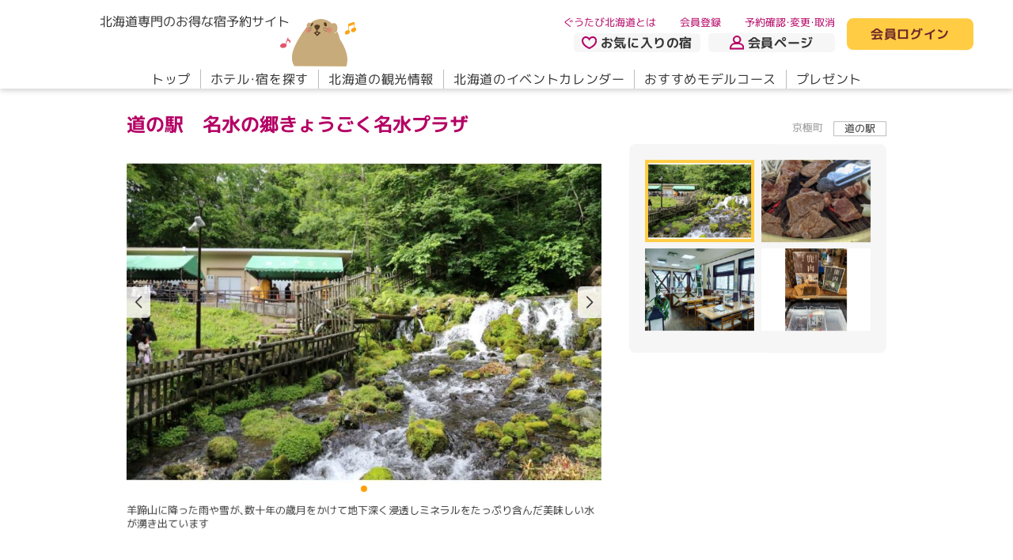

--- FILE ---
content_type: text/html; charset=utf-8
request_url: https://www.gutabi.jp/spot/detail/326
body_size: 12115
content:
<!DOCTYPE html>
<html lang="ja">
  <head>
  <!--default-->
  <meta charset="utf-8">
  <meta name="viewport" content="width=device-width,initial-scale=1,user-scalable=yes">
  <meta name="SKYPE_TOOLBAR" content="SKYPE_TOOLBAR_PARSER_COMPATIBLE">
  <meta http-equiv="X-UA-Compatible" content="IE=edge">
    <meta name="description" content="ニセコ・ルスツ 道の駅 道の駅　名水の郷きょうごく名水プラザ 北海道遺産に認定されている「ふきだし公園」には環境庁の名水百選にも選ばれた自然豊かな「羊蹄のふきだし湧水」があり、名水を求める人で賑わっています。絶え間なく流れる水と羊蹄山の雄大な景色は癒し効果たっぷり。また、近くには京極温泉、キャンプ場、テニスコート、パークゴルフ場もあり、一日たっぷり楽しむことができます。「名水プラザ」では、お土産に京極の名水を使ったお酒や珈琲、コーヒーゼリーなどを購入したり、名水を使ったラーメンや蕎麦などを味わうことも出来ます。">
    <meta name="keywords" content="ニセコ・ルスツ,道の駅　名水の郷きょうごく名水プラザ,北海道,おすすめ,スポット,情報" />
  <title>道の駅　名水の郷きょうごく名水プラザ｜北海道観光｜ぐうたび北海道</title>
    <link rel="canonical" href="https://www.gutabi.jp/event/detail/326">

          <!-- Google Tag Manager -->
      <script>(function(w,d,s,l,i){w[l]=w[l]||[];w[l].push({'gtm.start':
      new Date().getTime(),event:'gtm.js'});var f=d.getElementsByTagName(s)[0],
      j=d.createElement(s),dl=l!='dataLayer'?'&l='+l:'';j.async=true;j.src=
      'https://www.googletagmanager.com/gtm.js?id='+i+dl;f.parentNode.insertBefore(j,f);
      })(window,document,'script','dataLayer','GTM-W3LW35D');</script>
      <!-- End Google Tag Manager -->


    <!--ogp-->
    <meta property="og:type" content="website">
    <meta property="og:locale" content="ja_JP">
    <meta property="og:title" content="道の駅　名水の郷きょうごく名水プラザ｜北海道観光｜ぐうたび北海道">
      <meta property="og:description" content="ニセコ・ルスツ 道の駅 道の駅　名水の郷きょうごく名水プラザ 北海道遺産に認定されている「ふきだし公園」には環境庁の名水百選にも選ばれた自然豊かな「羊蹄のふきだし湧水」があり、名水を求める人で賑わっています。絶え間なく流れる水と羊蹄山の雄大な景色は癒し効果たっぷり。また、近くには京極温泉、キャンプ場、テニスコート、パークゴルフ場もあり、一日たっぷり楽しむことができます。「名水プラザ」では、お土産に京極の名水を使ったお酒や珈琲、コーヒーゼリーなどを購入したり、名水を使ったラーメンや蕎麦などを味わうことも出来ます。">
    <meta property="og:url" content="https://www.gutabi.jp/event/detail/326">
    <meta property="og:site_name" content="ぐうたび北海道">
    <meta property="og:image" content="https://static.gutabi.jp/static/responsive/images/ogp.jpg">
    <meta name="thumbnail" content="https://static.gutabi.jp/static/responsive/images/thumbnail.jpg">
    <link rel="icon" href="https://static.gutabi.jp/favicon.ico" />
    <link rel="apple-touch-icon" href="https://static.gutabi.jp/static/responsive/images/apple-touch-icon.png">
    <link rel="icon" type="image/png" href="https://static.gutabi.jp/static/responsive/images/apple-touch-icon.png" sizes="300x300">
    <link rel="manifest" href="https://static.gutabi.jp/manifest.webmanifest">

    <!--json_ld-->
    <script type="application/ld+json">
      {
        "@context":"http://schema.org",
        "@type":"website",
        "name":"ぐうたび北海道",
        "inLanguage":"jp",
        "publisher": {
            "@type": "Organization",
            "name": "サイト管理会社",
            "logo": {
                "@type": "ImageObject",
                "url": "https://static.gutabi.jp/static/responsive/images/ogp.jpg"
            }
        },
        "headline":"道の駅　名水の郷きょうごく名水プラザ｜北海道観光｜ぐうたび北海道",
        "description":"ニセコ・ルスツ 道の駅 道の駅　名水の郷きょうごく名水プラザ 北海道遺産に認定されている「ふきだし公園」には環境庁の名水百選にも選ばれた自然豊かな「羊蹄のふきだし湧水」があり、名水を求める人で賑わっています。絶え間なく流れる水と羊蹄山の雄大な景色は癒し効果たっぷり。また、近くには京極温泉、キャンプ場、テニスコート、パークゴルフ場もあり、一日たっぷり楽しむことができます。「名水プラザ」では、お土産に京極の名水を使ったお酒や珈琲、コーヒーゼリーなどを購入したり、名水を使ったラーメンや蕎麦などを味わうことも出来ます。",
        "url":"https://www.gutabi.jp/event/detail/326"
      }
    </script>

  <!--css_lib-->
  <link rel="stylesheet" href="https://cdn.jsdelivr.net/npm/swiper@9.2.4/swiper-bundle.min.css">
  <link rel="stylesheet" href="https://cdn.jsdelivr.net/npm/flatpickr@4.6.13/dist/flatpickr.min.css">
  <link rel="stylesheet" href="https://static.gutabi.jp/static/responsive/css/lib/flatpickr/theme.css">
  <link rel="stylesheet" href="https://static.gutabi.jp/static/responsive/css/lib/fontawesome/fontawesome.min.css">
  <link rel="stylesheet" href="https://static.gutabi.jp/static/responsive/css/lib/fontawesome/regular.min.css">
  <link rel="stylesheet" href="https://cdn.jsdelivr.net/npm/@fancyapps/ui@5.0.19/dist/fancybox/fancybox.css">

  <!--css-->
  <link rel="stylesheet" href="https://static.gutabi.jp/static/responsive/css/style.css?ver=4">
  

  <!--font-->
  <link rel="preconnect" href="https://fonts.googleapis.com">
  <link rel="preconnect" href="https://fonts.gstatic.com" crossorigin>
  <link href="https://fonts.googleapis.com/css2?family=M+PLUS+1p:wght@400;700&display=swap" rel="stylesheet">
  <link rel="stylesheet" href="https://cdn.jsdelivr.net/npm/yakuhanjp@3.4.1/dist/css/yakuhanrp.min.css">

  <!--fontawesome-->
  <script src="https://static.gutabi.jp/static/responsive/js/lib/fontawesome/fontawesome.min.js"></script>
  <script src="https://static.gutabi.jp/static/responsive/js/lib/fontawesome/regular.min.js"></script>
  <script src="https://static.gutabi.jp/static/responsive/js/lib/fontawesome/solid.min.js"></script>

  <!--WP-->
  <script defer src="https://static.gutabi.jp/static/responsive/js/lib/wp/gutabi.blog.js"></script>

  <!--js_lib-->
  <script src="https://cdn.jsdelivr.net/npm/swiper@8.3.1/swiper-bundle.min.js"></script>
  <script src="https://cdn.jsdelivr.net/npm/flatpickr@4.6.13/dist/flatpickr.min.js"></script>
  <script src="https://cdn.jsdelivr.net/npm/@fancyapps/ui@5.0.19/dist/fancybox/fancybox.umd.js"></script>
  <script src="https://static.gutabi.jp/static/responsive/js/lib/flatpickr/ja.js"></script>
  <script src="https://cdnjs.cloudflare.com/ajax/libs/image-map-resizer/1.0.10/js/imageMapResizer.min.js"></script>
  <script src="https://cdnjs.cloudflare.com/ajax/libs/lottie-web/5.12.2/lottie.min.js"></script>

  <script>
//<![CDATA[

      const gutabi_holidays = ["2026-1-12","2026-2-11","2026-2-23","2026-3-20","2026-3-21","2026-4-29","2026-5-3","2026-5-4","2026-5-5","2026-5-6","2026-7-20","2026-8-11","2026-9-21","2026-9-22","2026-9-23","2026-10-12","2026-11-3","2026-11-23","2027-1-1","2027-1-11","2027-2-11","2027-2-23","2027-3-21","2027-3-22","2027-4-29","2027-5-3","2027-5-4","2027-5-5","2027-7-19","2027-8-11","2027-9-20","2027-9-23","2027-10-11","2027-11-3","2027-11-23"];

//]]>
</script>  <!--js-->
  <script defer src="https://static.gutabi.jp/static/responsive/js/setting.js"></script>
  <script defer src="https://static.gutabi.jp/static/responsive/js/main.js"></script>
  <script defer src="https://static.gutabi.jp/static/responsive/js/web_application.js"></script>
  

</head>
  <body>
          <!-- Google Tag Manager (noscript) -->
      <noscript><iframe src="https://www.googletagmanager.com/ns.html?id=GTM-W3LW35D"
      height="0" width="0" style="display:none;visibility:hidden"></iframe></noscript>
      <!-- End Google Tag Manager (noscript) -->


    <div id="spot_detail">

      <header>
  <div class="sec__in__l">
    <div class="flex">
      <div>
        <h1 class="h-logo flex">
          <a href="/">
            <span class="fs__txt__16">北海道専門のお得な宿予約サイト</span>
            <img alt="ぐうたび北海道" src="https://static.gutabi.jp/static/responsive/images/logo.svg" />
</a>          <a href="/gukiti">
            <img alt="ぐうきち" src="https://static.gutabi.jp/static/responsive/images/header/h_gukiti.svg" />
</a>        </h1>
        <aside data-click="h-menu" class="display__block__sp">
          <div>
            <div><span>メニューボタン</span></div>
          </div>
          <div class="color__txt__blue1"><span class="act">メニュー</span><span class="non">閉じる</span></div>
        </aside>
      </div>
      <nav class="nav-sub flex">
        <div>
          <ul class="flex fs__txt__13">
            <li><a class="color__txt__red1" href="/info/about">ぐうたび北海道とは</a></li>
              <li class="login__block__inactive"><a class="color__txt__red1" href="/member">会員登録</a></li>
            <li><a class="color__txt__red1" href="/mypage#reservation">予約確認・変更・取消</a></li>
          </ul>
          <ul class="flex fw__bold">
            <li>
              <a class="color__bg__black5 flex" href="/mypage#bookmark"><img src="https://static.gutabi.jp/static/responsive/images/ico_heart1.svg" />お気に入りの宿</a>
            </li>
            <li class="display__block__pc">
              <a class="color__bg__black5 flex" href="/mypage"><img src="https://static.gutabi.jp/static/responsive/images/ico_man.svg" />会員ページ</a>
            </li>
            <li class="display__block__sp">
                <a class="login__block__inactive color__bg__black5 flex" href="/index/login"><img src="https://static.gutabi.jp/static/responsive/images/ico_key.svg" />会員ログイン</a>
            </li>
          </ul>
        </div>
          <p class="display__block__pc login__block__inactive">
            <a class="color__bg__yellow1 color__txt__red2 fw__bold" href="/index/login">会員ログイン</a>
          </p>
        
      </nav>
    </div>
    <nav data-click-tg="h-menu" class="nav-main">
      <div>
        <ul class="display__block__sp">
            <li class="login__block__inactive">
              <a href="/index/login">会員ログイン</a>
            </li>
            <li class="login__block__inactive">
              <a href="/member">会員登録</a>
            </li>
          <li>
            <a href="/mypage#reservation">予約確認・変更・取消</a>
          </li>
        </ul>
        <ul class="nav flex">
          <li><a data-hover href="/">トップ</a></li>
          <li>
              <a data-hover href="/search/hotel">ホテル・宿を探す</a>
          </li>
          <li><a data-hover href="/spot">北海道の観光情報</a></li>
          <li><a data-hover href="/event">北海道のイベントカレンダー</a></li>
          <li><a data-hover href="/modelcourse">おすすめモデルコース</a></li>
          <li><a data-hover href="/questionnaire">プレゼント</a></li>
        </ul>
        <ul class="display__block__sp">
          <li class="info-about">
            <a href="/info/about"><img src="https://static.gutabi.jp/static/responsive/images/ico_wakaba.svg" />ぐうたび北海道とは</a>
          </li>
          <li>
            <a href="/gukiti">
              <small class="fs__txt__13">ぐうたび北海道のキャラクター</small><br>ぐうキチについて
</a>          </li>
        </ul>
      </div>
    </nav>
  </div>
</header>



      <main roke="main">
        <div id="main">

          

<section class="sec01">
  <div class="sec__in__s">

    <div class="flex tit">
      <h1 class="color__txt__red1 fs__txt__24">道の駅　名水の郷きょうごく名水プラザ</h1>
      <ul class="flex fs__txt__13">
        <li class="area color__txt__black2">
          京極町
        </li>
        <li class="cat">道の駅</li>
      </ul>
    </div>

    <div class="mod__slider" data-swiper-type="type8">
      <div class="flex">
        <div class="slider">
          <div class="swiper">
            <ul class="swiper-wrapper">
                <li class="swiper-slide">
                  <figure><img src="https://static.gutabi.jp/images/spot/main_image/0/326/840x630/b07f34e5-d3c8-4420-ade3-cf0c949a97e3.jpg" /></figure>
                  <p class="txt__justify fs__txt__13">羊蹄山に降った雨や雪が、数十年の歳月をかけて地下深く浸透しミネラルをたっぷり含んだ美味しい水が湧き出ています</p>
                </li>
                <li class="swiper-slide">
                  <figure><img src="https://static.gutabi.jp/images/spot/sub_image1/0/326/840x630/9de57022-9185-40fd-84cf-4a664ef3095e.jpg" /></figure>
                  <p class="txt__justify fs__txt__13">レストランで一番人気は 『特選生ラム肩ロースセット（2,480円）』。肉はやわらかくジューシーです。無煙ロースター完備なので煙や匂いの心配はありません</p>
                </li>
                <li class="swiper-slide">
                  <figure><img src="https://static.gutabi.jp/images/spot/sub_image2/0/326/840x630/5ebec619-0aba-4b15-b3c3-13f26cf15714.jpg" /></figure>
                  <p class="txt__justify fs__txt__13">レストランでは、厳選した厚切りジンギスカンや、名水を使ったラーメンに蕎麦、北海道産豚のカツカレーやロースかつ定食、サクサクのパイ生地が絶品のオリジナルピザやアップルパイなど、ここでしか食べられないメニューを多数ご用意しております</p>
                </li>
                <li class="swiper-slide">
                  <figure><img src="https://static.gutabi.jp/images/spot/sub_image3/0/326/840x630/8fa2769d-768c-4309-af06-9ae14053d778.jpg" /></figure>
                  <p class="txt__justify fs__txt__13">全国的にも珍しい、蝦夷ひぐまや蝦夷シカの加工品を販売しております。クセや臭みの少ない良質なソーセージやベーコン、ジャーキーをお買い求めいただけます</p>
                </li>
            </ul>
            <div class="swiper-pagination"></div>
            <div class="swiper-button-next"></div>
            <div class="swiper-button-prev"></div>
          </div>
        </div>
        <div class="thumb">
          <ul class="swiper-wrapper">
              <li class="swiper-slide"><img src="https://static.gutabi.jp/images/spot/main_image/0/326/840x630/b07f34e5-d3c8-4420-ade3-cf0c949a97e3.jpg" /></li>
              <li class="swiper-slide"><img src="https://static.gutabi.jp/images/spot/sub_image1/0/326/840x630/9de57022-9185-40fd-84cf-4a664ef3095e.jpg" /></li>
              <li class="swiper-slide"><img src="https://static.gutabi.jp/images/spot/sub_image2/0/326/840x630/5ebec619-0aba-4b15-b3c3-13f26cf15714.jpg" /></li>
              <li class="swiper-slide"><img src="https://static.gutabi.jp/images/spot/sub_image3/0/326/840x630/8fa2769d-768c-4309-af06-9ae14053d778.jpg" /></li>
          </ul>
        </div>
      </div>

    </div>
  </div>
</section>

<section class="sec02">
  <div class="sec__in__s">
    <h2 class="fs__txt__18">羊蹄の麓でリフレッシュ。広々とした芝生広場でのんびりしよう！</h2>
    <p>北海道遺産に認定されている「ふきだし公園」には環境庁の名水百選にも選ばれた自然豊かな「羊蹄のふきだし湧水」があり、名水を求める人で賑わっています。絶え間なく流れる水と羊蹄山の雄大な景色は癒し効果たっぷり。また、近くには京極温泉、キャンプ場、テニスコート、パークゴルフ場もあり、一日たっぷり楽しむことができます。「名水プラザ」では、お土産に京極の名水を使ったお酒や珈琲、コーヒーゼリーなどを購入したり、名水を使ったラーメンや蕎麦などを味わうことも出来ます。</p>
  </div>
</section>

  <section class="sec03">
    <div class="sec__in__s">
      <h2 class="fs__txt__18"><img src="https://static.gutabi.jp/static/responsive/images/ico_gukiti_sittoku.svg" />知っトク情報・その他</h2>
      <ul>
          <li>席数148席 (内 テラス席42席）</li>
      </ul>
    </div>
  </section>

  <section class="sec06">
    <div class="sec__in__s">
      <p class="feature_link fw__bold">
        <a class="color__bg__yellow1 color__txt__red2" href="https://hokkaidoblog.gutabi.jp/category/doou-area/">
          <span>このエリアの人気特集を見る</span>
</a>      </p>
    </div>
  </section>

<section class="sec04">
  <div class="sec__in__s">
    <div class="flex">
      <div class="about">
        <h2 class="mod__item__tit10 color__bg__black4 fs__txt__16">詳細データ</h2>
        <ul>
          <li class="mod__item__list4"><dl><dt class="color__bg__black5 fs__txt__16">施設名
（イベント名）</dt><dd>道の駅　名水の郷きょうごく名水プラザ</dd></dl></li>
          <li class="mod__item__list4"><dl><dt class="color__bg__black5 fs__txt__16">所在地</dt><dd>虻田郡京極町字川西45-1</dd></dl></li>
            <li class="mod__item__list4">
              <dl>
                <dt class="color__bg__black5 fs__txt__16">お問い合わせ先</dt>
                <dd>
                  <div class="tel flex">
                    <p class="btn">
                      <a href="tel:0136422292"><i class="display__inline-block__sp fa-solid fa-phone color__txt__yellow1"></i>0136-42-2292</a>
                    </p>
                  </div>
                </dd>
              </dl>
            </li>
          <li class="mod__item__list4 fw__bold hotel_search_link">
            <a class="color__bg__yellow1 color__txt__red2" href="/search/hotel?w%5Bh_i__a%5D=6">
              <span>近くのホテルを探す</span>
</a>          </li>
          <li class="mod__item__list4"><dl><dt class="color__bg__black5 fs__txt__16">定休日・営業時間</dt><dd>■定休日<br />無休（冬期間のみ水曜日休・年末年始休）<br /><br />■営業時間<br />売店  9:00～17:00<br />レストラン  11:00～16:00 (LO 15:30)</dd></dl></li>
          
          
          <li class="mod__item__list4"><dl><dt class="color__bg__black5 fs__txt__16">アクセス方法</dt><dd>札幌より中山峠経由で1時間50分</dd></dl></li>
            <li class="mod__item__list4">
              <dl>
                <dt class="color__bg__black5 fs__txt__16">駐車場</dt>
                <dd>
                  あり
                    (名水プラザ側第一駐車場／普通車92台・大型車11台・身障者専用1台　湧水口側第二駐車場／普通車94台・大型車5台・身障者専用2台)
                </dd>
              </dl>
            </li>
          <li class="mod__item__list4"><dl><dt class="color__bg__black5 fs__txt__16">ホームページ</dt><dd><a href="https://meisui-plaza.com/" class="color__txt__blue3" target="_blank">https://meisui-plaza.com/</a></dd></dl></li>
          <li class="mod__item__list4"><dl><dt class="color__bg__black5 fs__txt__16">メニュー</dt><dd>レストランメニュー：特選生ラム肩ロースセット2,480円・名水醤油ラーメン1,300円・サーモンと帆立の海鮮丼1,760円 など<br />テイクアウトメニュー：名水珈琲500円、コーヒーゼリーソフト650円、手作りオリジナルピザ1,650円 など<br /><br /></dd></dl></li>
        </ul>
        <p class="update">更新日：2025/08/14</p>
        <p class="notes">※掲載している情報や写真は最新の情報とは限りません。お出かけの際は必ず公式情報をご確認ください。</p>
      </div>

      <div id="access" class="map">
        <h2 class="mod__item__tit10 color__bg__black4 fs__txt__16">MAP</h2>
        <div>
            <iframe src="https://www.google.com/maps/embed/v1/place?key=AIzaSyAjg2dtG1E1q1NNXc9mxyogHtSpMj2OTzs&amp;center=42.859021472%2C140.870544813&amp;q=42.859021472%2C140.870544813&amp;zoom=18" style="border:0;" allowfullscreen="" loading="lazy" referrerpolicy="no-referrer-when-downgrade"></iframe>
        </div>
        <p>
          <a class="fw__bold color__txt__black2" target="_blank" href="https://www.google.com/maps/search/?api=1&amp;query=42.859021472%2C140.870544813">Googleマップで見る</a>
        </p>
      </div>

    </div>

  </div>
</section>

<section class="sec05">
  <div class="sec__in__s">
    <ul class="flex mod__item__list20__wrap">
        <li class="mod__item__list20 fw__bold">
    <a class="flex color__bg__black4" href="/event/area?w%5Bsp_i__a%5D=-1">
      <span>道央エリアのイベントカレンダーはこちら</span>
</a>  </li>

      <li class="mod__item__list20 fw__bold">
        <a class="flex color__bg__black4" href="/spot"><span>北海道の観光情報トップに戻る</span></a>
      </li>
    </ul>
  </div>
</section>

<nav class="nav__bread">
  <div class="sec__in__s">
    <ul class="flex fs__txt__13">
      <li><a href="/">ぐうたびTOP</a><i class="color__txt__black2 fa-solid fa-angle-right"></i></li>
        <li>
          <a href="/spot">北海道の観光情報</a>
            <i class="color__txt__black2 fa-solid fa-angle-right"></i>
        </li>
        <li>
          道の駅　名水の郷きょうごく名水プラザ
        </li>
    </ul>
  </div>
</nav>



        </div>
      </main>

      <footer class="color__bg__black5">
  <nav class="nav-simple">
    <div class="sec__in__s color__txt__blue1 fs__txt__13">
      <ul class="flex">
        <li><a href="/">ぐうたび北海道トップ</a></li>
      </ul>
    </div>
  </nav>

  <div class="footer__copy">
    <div class="sec__in__s">
      <dl>
        <dt><img alt="ぐうたび北海道" loading="lazy" src="https://static.gutabi.jp/static/responsive/images/logo.svg" /></dt>
        <dd class="fs__txt__11 color__txt__blue1">Copyright&copy; 2023 Hokkaido Value Scope CO.,Ltd. <br
            class="display__block__sp">All Rights Reserved.</dd>
      </dl>
    </div>
  </div>

  <aside data-anchor="pagetop" class="nav__gotop color__txt__white1 color__bg__blue2">
    <div><div class="flex"><i class="fa-regular fa-angle-up"></i></div></div>
  </aside>

</footer>

      

<nav id="search-box" class="mod__search nav__search" style="display:none;">
  <form action="/search/hotel" accept-charset="UTF-8" method="get">
      <div>
    <h2 class="fs__txt__24 fw__bold">検索条件指定</h2>
    <div class="flex">
      <section class="sec__search">
  <div class="sec__search__cnd">

      <dl class="item">
  <dt class="fw__bold">行き先</dt>
  <dd>
    <ul class="flex area__select__wrap">
      <li class="item__w1 fw__bold mitei">
        <label data-label-chk class="form__checkbox">
  <input type="checkbox" name="w[area_mitei]" id="w_area_mitei" value="1" class="area__select__mitei" checked="checked" />
  未定
</label>

      </li>
      <li class="item__w2">
        <select name="w[h_i__a]" class="area__select">
  <option value="">行先を選択</option>
  <option value="1">札幌</option>
<option value="2">定山渓</option>
<option value="3">小樽・キロロ・積丹</option>
<option value="4">石狩・空知</option>
<option value="5">千歳・支笏湖・苫小牧</option>
<option value="6">ニセコ・ルスツ</option>
<option value="7">洞爺・室蘭・北湯沢</option>
<option value="8">登別・虎杖浜</option>
<option value="9">日高・えりも</option>
<option value="10">函館・湯の川・大沼・鹿部</option>
<option value="11">松前・江差</option>
<option value="12">離島（奥尻）</option>
<option value="13">網走・紋別・北見・知床</option>
<option value="14">釧路・阿寒・川湯・屈斜路・根室</option>
<option value="15">帯広・十勝</option>
<option value="16">稚内・留萌</option>
<option value="17">旭川</option>
<option value="18">層雲峡・天人峡・旭岳</option>
<option value="19">富良野・美瑛・トマム</option>
<option value="20">離島（利尻/礼文/天売/焼尻）</option>
<option value="-1">道央</option>
<option value="-2">道南</option>
<option value="-4">道東</option>
<option value="-3">道北</option>
</select>

      </li>
    </ul>
  </dd>
</dl>


    <div class="flex day__input__wrap">
      <dl class="item item__w3">
  <dt class="fw__bold">宿泊日</dt>
  <dd>
    <ul class="flex">
      <li class="fw__bold item__w5 mitei">
        <label data-label-chk class="form__checkbox">
          <input type="checkbox" name="w[p_w__d_f]" id="w_p_w__d_f" value="1" class="day__input__mitei" checked="checked" />
          未定
        </label>
      </li>
      <li class="fw__bold item__w6">
        <input type="text" name="w[date_str]" id="w_date_str" placeholder="宿泊日を選択" class="form__cal day__input" />
      </li>
    </ul>
  </dd>
</dl>

      <dl class="item item__w4">
  <dt class="fw__bold">宿泊日数</dt>
  <dd>
    <ul class="flex">
      <li class="item__w7">
        <select name="w[prt_w__stay]" class="day__select">
          <option value="1">1泊</option>
<option value="2">2泊</option>
<option value="3">3泊</option>
<option value="4">4泊</option>
<option value="5">5泊</option>
<option value="6">6泊</option>
<option value="7">7泊</option>
<option value="8">8泊</option>
<option value="9">9泊</option>
        </select>
      </li>
    </ul>
  </dd>
</dl>

    </div>

    <div class="flex rooms-members">
      <dl class="item item__w8">
  <dt class="fw__bold">部屋数</dt>
  <dd>
    <ul class="flex">
      <li class="item__w7 fs__txt__14">
        <select name="w[prt_w__room]" class="select__rooms">
          <option value="1">1部屋</option>
<option value="2">2部屋</option>
<option value="3">3部屋</option>
<option value="4">4部屋</option>
<option value="5">5部屋</option>
<option value="6">6部屋</option>
<option value="7">7部屋</option>
<option value="8">8部屋</option>
<option value="9">9部屋</option>
<option value="10">10部屋</option>
        </select>
      </li>
    </ul>
  </dd>
</dl>
<ol class="item__w9">
    <li class="members">
      <dl class="item">
        <dt class="fw__bold">ご利用人数</dt>
        <dd>
          <ul class="flex">
            <li class="item__w11 fs__txt__14">
              <select class="width02" name="w[pe][0][a]">
                <option value="1">大人1名</option>
<option value="2">大人2名</option>
<option value="3">大人3名</option>
<option value="4">大人4名</option>
<option value="5">大人5名</option>
<option value="6">大人6名</option>
<option value="7">大人7名</option>
<option value="8">大人8名</option>
<option value="9">大人9名</option>
<option value="10">大人10名</option>
<option value="11">大人11名</option>
<option value="12">大人12名</option>
<option value="13">大人13名</option>
<option value="14">大人14名</option>
<option value="15">大人15名</option>
<option value="16">大人16名</option>
<option value="17">大人17名</option>
<option value="18">大人18名</option>
<option value="19">大人19名</option>
<option value="20">大人20名</option>
              </select>
            </li>
            <li class="item__w11">
              <p class="children flex" data-aco="search_chil1">子ども0名</p>
            </li>
          </ul>
          <ul data-aco-tg="search_chil1" class="child">
              <li>
                <dl class="flex">
                  <dt>小学生</dt>
                  <dd>
                    <select name="w[pe][0][e]" id="w_pe_0_e"><option selected="selected" value="0">0名</option>
<option value="1">1名</option>
<option value="2">2名</option>
<option value="3">3名</option>
<option value="4">4名</option>
<option value="5">5名</option>
<option value="6">6名</option>
<option value="7">7名</option>
<option value="8">8名</option>
<option value="9">9名</option></select>
                  </dd>
                </dl>
              </li>
              <li>
                <dl class="flex">
                  <dt>幼児（食事・寝具付）</dt>
                  <dd>
                    <select name="w[pe][0][bbb]" id="w_pe_0_bbb"><option selected="selected" value="0">0名</option>
<option value="1">1名</option>
<option value="2">2名</option>
<option value="3">3名</option>
<option value="4">4名</option>
<option value="5">5名</option>
<option value="6">6名</option>
<option value="7">7名</option>
<option value="8">8名</option>
<option value="9">9名</option></select>
                  </dd>
                </dl>
              </li>
              <li>
                <dl class="flex">
                  <dt>幼児（食事付）</dt>
                  <dd>
                    <select name="w[pe][0][bbo]" id="w_pe_0_bbo"><option selected="selected" value="0">0名</option>
<option value="1">1名</option>
<option value="2">2名</option>
<option value="3">3名</option>
<option value="4">4名</option>
<option value="5">5名</option>
<option value="6">6名</option>
<option value="7">7名</option>
<option value="8">8名</option>
<option value="9">9名</option></select>
                  </dd>
                </dl>
              </li>
              <li>
                <dl class="flex">
                  <dt>幼児（寝具付）</dt>
                  <dd>
                    <select name="w[pe][0][bbd]" id="w_pe_0_bbd"><option selected="selected" value="0">0名</option>
<option value="1">1名</option>
<option value="2">2名</option>
<option value="3">3名</option>
<option value="4">4名</option>
<option value="5">5名</option>
<option value="6">6名</option>
<option value="7">7名</option>
<option value="8">8名</option>
<option value="9">9名</option></select>
                  </dd>
                </dl>
              </li>
              <li>
                <dl class="flex">
                  <dt>幼児（食事・寝具なし）</dt>
                  <dd>
                    <select name="w[pe][0][b]" id="w_pe_0_b"><option selected="selected" value="0">0名</option>
<option value="1">1名</option>
<option value="2">2名</option>
<option value="3">3名</option>
<option value="4">4名</option>
<option value="5">5名</option>
<option value="6">6名</option>
<option value="7">7名</option>
<option value="8">8名</option>
<option value="9">9名</option></select>
                  </dd>
                </dl>
              </li>
          </ul>
        </dd>
      </dl>
    </li>
    <li class="members">
      <dl class="item">
        <dt class="fw__bold">ご利用人数【2部屋目】</dt>
        <dd>
          <ul class="flex">
            <li class="item__w11 fs__txt__14">
              <select class="width02" name="w[pe][1][a]">
                <option value="1">大人1名</option>
<option value="2">大人2名</option>
<option value="3">大人3名</option>
<option value="4">大人4名</option>
<option value="5">大人5名</option>
<option value="6">大人6名</option>
<option value="7">大人7名</option>
<option value="8">大人8名</option>
<option value="9">大人9名</option>
<option value="10">大人10名</option>
<option value="11">大人11名</option>
<option value="12">大人12名</option>
<option value="13">大人13名</option>
<option value="14">大人14名</option>
<option value="15">大人15名</option>
<option value="16">大人16名</option>
<option value="17">大人17名</option>
<option value="18">大人18名</option>
<option value="19">大人19名</option>
<option value="20">大人20名</option>
              </select>
            </li>
            <li class="item__w11">
              <p class="children flex" data-aco="search_chil2">子ども0名</p>
            </li>
          </ul>
          <ul data-aco-tg="search_chil2" class="child">
              <li>
                <dl class="flex">
                  <dt>小学生</dt>
                  <dd>
                    <select name="w[pe][1][e]" id="w_pe_1_e"><option selected="selected" value="0">0名</option>
<option value="1">1名</option>
<option value="2">2名</option>
<option value="3">3名</option>
<option value="4">4名</option>
<option value="5">5名</option>
<option value="6">6名</option>
<option value="7">7名</option>
<option value="8">8名</option>
<option value="9">9名</option></select>
                  </dd>
                </dl>
              </li>
              <li>
                <dl class="flex">
                  <dt>幼児（食事・寝具付）</dt>
                  <dd>
                    <select name="w[pe][1][bbb]" id="w_pe_1_bbb"><option selected="selected" value="0">0名</option>
<option value="1">1名</option>
<option value="2">2名</option>
<option value="3">3名</option>
<option value="4">4名</option>
<option value="5">5名</option>
<option value="6">6名</option>
<option value="7">7名</option>
<option value="8">8名</option>
<option value="9">9名</option></select>
                  </dd>
                </dl>
              </li>
              <li>
                <dl class="flex">
                  <dt>幼児（食事付）</dt>
                  <dd>
                    <select name="w[pe][1][bbo]" id="w_pe_1_bbo"><option selected="selected" value="0">0名</option>
<option value="1">1名</option>
<option value="2">2名</option>
<option value="3">3名</option>
<option value="4">4名</option>
<option value="5">5名</option>
<option value="6">6名</option>
<option value="7">7名</option>
<option value="8">8名</option>
<option value="9">9名</option></select>
                  </dd>
                </dl>
              </li>
              <li>
                <dl class="flex">
                  <dt>幼児（寝具付）</dt>
                  <dd>
                    <select name="w[pe][1][bbd]" id="w_pe_1_bbd"><option selected="selected" value="0">0名</option>
<option value="1">1名</option>
<option value="2">2名</option>
<option value="3">3名</option>
<option value="4">4名</option>
<option value="5">5名</option>
<option value="6">6名</option>
<option value="7">7名</option>
<option value="8">8名</option>
<option value="9">9名</option></select>
                  </dd>
                </dl>
              </li>
              <li>
                <dl class="flex">
                  <dt>幼児（食事・寝具なし）</dt>
                  <dd>
                    <select name="w[pe][1][b]" id="w_pe_1_b"><option selected="selected" value="0">0名</option>
<option value="1">1名</option>
<option value="2">2名</option>
<option value="3">3名</option>
<option value="4">4名</option>
<option value="5">5名</option>
<option value="6">6名</option>
<option value="7">7名</option>
<option value="8">8名</option>
<option value="9">9名</option></select>
                  </dd>
                </dl>
              </li>
          </ul>
        </dd>
      </dl>
    </li>
    <li class="members">
      <dl class="item">
        <dt class="fw__bold">ご利用人数【3部屋目】</dt>
        <dd>
          <ul class="flex">
            <li class="item__w11 fs__txt__14">
              <select class="width02" name="w[pe][2][a]">
                <option value="1">大人1名</option>
<option value="2">大人2名</option>
<option value="3">大人3名</option>
<option value="4">大人4名</option>
<option value="5">大人5名</option>
<option value="6">大人6名</option>
<option value="7">大人7名</option>
<option value="8">大人8名</option>
<option value="9">大人9名</option>
<option value="10">大人10名</option>
<option value="11">大人11名</option>
<option value="12">大人12名</option>
<option value="13">大人13名</option>
<option value="14">大人14名</option>
<option value="15">大人15名</option>
<option value="16">大人16名</option>
<option value="17">大人17名</option>
<option value="18">大人18名</option>
<option value="19">大人19名</option>
<option value="20">大人20名</option>
              </select>
            </li>
            <li class="item__w11">
              <p class="children flex" data-aco="search_chil3">子ども0名</p>
            </li>
          </ul>
          <ul data-aco-tg="search_chil3" class="child">
              <li>
                <dl class="flex">
                  <dt>小学生</dt>
                  <dd>
                    <select name="w[pe][2][e]" id="w_pe_2_e"><option selected="selected" value="0">0名</option>
<option value="1">1名</option>
<option value="2">2名</option>
<option value="3">3名</option>
<option value="4">4名</option>
<option value="5">5名</option>
<option value="6">6名</option>
<option value="7">7名</option>
<option value="8">8名</option>
<option value="9">9名</option></select>
                  </dd>
                </dl>
              </li>
              <li>
                <dl class="flex">
                  <dt>幼児（食事・寝具付）</dt>
                  <dd>
                    <select name="w[pe][2][bbb]" id="w_pe_2_bbb"><option selected="selected" value="0">0名</option>
<option value="1">1名</option>
<option value="2">2名</option>
<option value="3">3名</option>
<option value="4">4名</option>
<option value="5">5名</option>
<option value="6">6名</option>
<option value="7">7名</option>
<option value="8">8名</option>
<option value="9">9名</option></select>
                  </dd>
                </dl>
              </li>
              <li>
                <dl class="flex">
                  <dt>幼児（食事付）</dt>
                  <dd>
                    <select name="w[pe][2][bbo]" id="w_pe_2_bbo"><option selected="selected" value="0">0名</option>
<option value="1">1名</option>
<option value="2">2名</option>
<option value="3">3名</option>
<option value="4">4名</option>
<option value="5">5名</option>
<option value="6">6名</option>
<option value="7">7名</option>
<option value="8">8名</option>
<option value="9">9名</option></select>
                  </dd>
                </dl>
              </li>
              <li>
                <dl class="flex">
                  <dt>幼児（寝具付）</dt>
                  <dd>
                    <select name="w[pe][2][bbd]" id="w_pe_2_bbd"><option selected="selected" value="0">0名</option>
<option value="1">1名</option>
<option value="2">2名</option>
<option value="3">3名</option>
<option value="4">4名</option>
<option value="5">5名</option>
<option value="6">6名</option>
<option value="7">7名</option>
<option value="8">8名</option>
<option value="9">9名</option></select>
                  </dd>
                </dl>
              </li>
              <li>
                <dl class="flex">
                  <dt>幼児（食事・寝具なし）</dt>
                  <dd>
                    <select name="w[pe][2][b]" id="w_pe_2_b"><option selected="selected" value="0">0名</option>
<option value="1">1名</option>
<option value="2">2名</option>
<option value="3">3名</option>
<option value="4">4名</option>
<option value="5">5名</option>
<option value="6">6名</option>
<option value="7">7名</option>
<option value="8">8名</option>
<option value="9">9名</option></select>
                  </dd>
                </dl>
              </li>
          </ul>
        </dd>
      </dl>
    </li>
    <li class="members">
      <dl class="item">
        <dt class="fw__bold">ご利用人数【4部屋目】</dt>
        <dd>
          <ul class="flex">
            <li class="item__w11 fs__txt__14">
              <select class="width02" name="w[pe][3][a]">
                <option value="1">大人1名</option>
<option value="2">大人2名</option>
<option value="3">大人3名</option>
<option value="4">大人4名</option>
<option value="5">大人5名</option>
<option value="6">大人6名</option>
<option value="7">大人7名</option>
<option value="8">大人8名</option>
<option value="9">大人9名</option>
<option value="10">大人10名</option>
<option value="11">大人11名</option>
<option value="12">大人12名</option>
<option value="13">大人13名</option>
<option value="14">大人14名</option>
<option value="15">大人15名</option>
<option value="16">大人16名</option>
<option value="17">大人17名</option>
<option value="18">大人18名</option>
<option value="19">大人19名</option>
<option value="20">大人20名</option>
              </select>
            </li>
            <li class="item__w11">
              <p class="children flex" data-aco="search_chil4">子ども0名</p>
            </li>
          </ul>
          <ul data-aco-tg="search_chil4" class="child">
              <li>
                <dl class="flex">
                  <dt>小学生</dt>
                  <dd>
                    <select name="w[pe][3][e]" id="w_pe_3_e"><option selected="selected" value="0">0名</option>
<option value="1">1名</option>
<option value="2">2名</option>
<option value="3">3名</option>
<option value="4">4名</option>
<option value="5">5名</option>
<option value="6">6名</option>
<option value="7">7名</option>
<option value="8">8名</option>
<option value="9">9名</option></select>
                  </dd>
                </dl>
              </li>
              <li>
                <dl class="flex">
                  <dt>幼児（食事・寝具付）</dt>
                  <dd>
                    <select name="w[pe][3][bbb]" id="w_pe_3_bbb"><option selected="selected" value="0">0名</option>
<option value="1">1名</option>
<option value="2">2名</option>
<option value="3">3名</option>
<option value="4">4名</option>
<option value="5">5名</option>
<option value="6">6名</option>
<option value="7">7名</option>
<option value="8">8名</option>
<option value="9">9名</option></select>
                  </dd>
                </dl>
              </li>
              <li>
                <dl class="flex">
                  <dt>幼児（食事付）</dt>
                  <dd>
                    <select name="w[pe][3][bbo]" id="w_pe_3_bbo"><option selected="selected" value="0">0名</option>
<option value="1">1名</option>
<option value="2">2名</option>
<option value="3">3名</option>
<option value="4">4名</option>
<option value="5">5名</option>
<option value="6">6名</option>
<option value="7">7名</option>
<option value="8">8名</option>
<option value="9">9名</option></select>
                  </dd>
                </dl>
              </li>
              <li>
                <dl class="flex">
                  <dt>幼児（寝具付）</dt>
                  <dd>
                    <select name="w[pe][3][bbd]" id="w_pe_3_bbd"><option selected="selected" value="0">0名</option>
<option value="1">1名</option>
<option value="2">2名</option>
<option value="3">3名</option>
<option value="4">4名</option>
<option value="5">5名</option>
<option value="6">6名</option>
<option value="7">7名</option>
<option value="8">8名</option>
<option value="9">9名</option></select>
                  </dd>
                </dl>
              </li>
              <li>
                <dl class="flex">
                  <dt>幼児（食事・寝具なし）</dt>
                  <dd>
                    <select name="w[pe][3][b]" id="w_pe_3_b"><option selected="selected" value="0">0名</option>
<option value="1">1名</option>
<option value="2">2名</option>
<option value="3">3名</option>
<option value="4">4名</option>
<option value="5">5名</option>
<option value="6">6名</option>
<option value="7">7名</option>
<option value="8">8名</option>
<option value="9">9名</option></select>
                  </dd>
                </dl>
              </li>
          </ul>
        </dd>
      </dl>
    </li>
    <li class="members">
      <dl class="item">
        <dt class="fw__bold">ご利用人数【5部屋目】</dt>
        <dd>
          <ul class="flex">
            <li class="item__w11 fs__txt__14">
              <select class="width02" name="w[pe][4][a]">
                <option value="1">大人1名</option>
<option value="2">大人2名</option>
<option value="3">大人3名</option>
<option value="4">大人4名</option>
<option value="5">大人5名</option>
<option value="6">大人6名</option>
<option value="7">大人7名</option>
<option value="8">大人8名</option>
<option value="9">大人9名</option>
<option value="10">大人10名</option>
<option value="11">大人11名</option>
<option value="12">大人12名</option>
<option value="13">大人13名</option>
<option value="14">大人14名</option>
<option value="15">大人15名</option>
<option value="16">大人16名</option>
<option value="17">大人17名</option>
<option value="18">大人18名</option>
<option value="19">大人19名</option>
<option value="20">大人20名</option>
              </select>
            </li>
            <li class="item__w11">
              <p class="children flex" data-aco="search_chil5">子ども0名</p>
            </li>
          </ul>
          <ul data-aco-tg="search_chil5" class="child">
              <li>
                <dl class="flex">
                  <dt>小学生</dt>
                  <dd>
                    <select name="w[pe][4][e]" id="w_pe_4_e"><option selected="selected" value="0">0名</option>
<option value="1">1名</option>
<option value="2">2名</option>
<option value="3">3名</option>
<option value="4">4名</option>
<option value="5">5名</option>
<option value="6">6名</option>
<option value="7">7名</option>
<option value="8">8名</option>
<option value="9">9名</option></select>
                  </dd>
                </dl>
              </li>
              <li>
                <dl class="flex">
                  <dt>幼児（食事・寝具付）</dt>
                  <dd>
                    <select name="w[pe][4][bbb]" id="w_pe_4_bbb"><option selected="selected" value="0">0名</option>
<option value="1">1名</option>
<option value="2">2名</option>
<option value="3">3名</option>
<option value="4">4名</option>
<option value="5">5名</option>
<option value="6">6名</option>
<option value="7">7名</option>
<option value="8">8名</option>
<option value="9">9名</option></select>
                  </dd>
                </dl>
              </li>
              <li>
                <dl class="flex">
                  <dt>幼児（食事付）</dt>
                  <dd>
                    <select name="w[pe][4][bbo]" id="w_pe_4_bbo"><option selected="selected" value="0">0名</option>
<option value="1">1名</option>
<option value="2">2名</option>
<option value="3">3名</option>
<option value="4">4名</option>
<option value="5">5名</option>
<option value="6">6名</option>
<option value="7">7名</option>
<option value="8">8名</option>
<option value="9">9名</option></select>
                  </dd>
                </dl>
              </li>
              <li>
                <dl class="flex">
                  <dt>幼児（寝具付）</dt>
                  <dd>
                    <select name="w[pe][4][bbd]" id="w_pe_4_bbd"><option selected="selected" value="0">0名</option>
<option value="1">1名</option>
<option value="2">2名</option>
<option value="3">3名</option>
<option value="4">4名</option>
<option value="5">5名</option>
<option value="6">6名</option>
<option value="7">7名</option>
<option value="8">8名</option>
<option value="9">9名</option></select>
                  </dd>
                </dl>
              </li>
              <li>
                <dl class="flex">
                  <dt>幼児（食事・寝具なし）</dt>
                  <dd>
                    <select name="w[pe][4][b]" id="w_pe_4_b"><option selected="selected" value="0">0名</option>
<option value="1">1名</option>
<option value="2">2名</option>
<option value="3">3名</option>
<option value="4">4名</option>
<option value="5">5名</option>
<option value="6">6名</option>
<option value="7">7名</option>
<option value="8">8名</option>
<option value="9">9名</option></select>
                  </dd>
                </dl>
              </li>
          </ul>
        </dd>
      </dl>
    </li>
    <li class="members">
      <dl class="item">
        <dt class="fw__bold">ご利用人数【6部屋目】</dt>
        <dd>
          <ul class="flex">
            <li class="item__w11 fs__txt__14">
              <select class="width02" name="w[pe][5][a]">
                <option value="1">大人1名</option>
<option value="2">大人2名</option>
<option value="3">大人3名</option>
<option value="4">大人4名</option>
<option value="5">大人5名</option>
<option value="6">大人6名</option>
<option value="7">大人7名</option>
<option value="8">大人8名</option>
<option value="9">大人9名</option>
<option value="10">大人10名</option>
<option value="11">大人11名</option>
<option value="12">大人12名</option>
<option value="13">大人13名</option>
<option value="14">大人14名</option>
<option value="15">大人15名</option>
<option value="16">大人16名</option>
<option value="17">大人17名</option>
<option value="18">大人18名</option>
<option value="19">大人19名</option>
<option value="20">大人20名</option>
              </select>
            </li>
            <li class="item__w11">
              <p class="children flex" data-aco="search_chil6">子ども0名</p>
            </li>
          </ul>
          <ul data-aco-tg="search_chil6" class="child">
              <li>
                <dl class="flex">
                  <dt>小学生</dt>
                  <dd>
                    <select name="w[pe][5][e]" id="w_pe_5_e"><option selected="selected" value="0">0名</option>
<option value="1">1名</option>
<option value="2">2名</option>
<option value="3">3名</option>
<option value="4">4名</option>
<option value="5">5名</option>
<option value="6">6名</option>
<option value="7">7名</option>
<option value="8">8名</option>
<option value="9">9名</option></select>
                  </dd>
                </dl>
              </li>
              <li>
                <dl class="flex">
                  <dt>幼児（食事・寝具付）</dt>
                  <dd>
                    <select name="w[pe][5][bbb]" id="w_pe_5_bbb"><option selected="selected" value="0">0名</option>
<option value="1">1名</option>
<option value="2">2名</option>
<option value="3">3名</option>
<option value="4">4名</option>
<option value="5">5名</option>
<option value="6">6名</option>
<option value="7">7名</option>
<option value="8">8名</option>
<option value="9">9名</option></select>
                  </dd>
                </dl>
              </li>
              <li>
                <dl class="flex">
                  <dt>幼児（食事付）</dt>
                  <dd>
                    <select name="w[pe][5][bbo]" id="w_pe_5_bbo"><option selected="selected" value="0">0名</option>
<option value="1">1名</option>
<option value="2">2名</option>
<option value="3">3名</option>
<option value="4">4名</option>
<option value="5">5名</option>
<option value="6">6名</option>
<option value="7">7名</option>
<option value="8">8名</option>
<option value="9">9名</option></select>
                  </dd>
                </dl>
              </li>
              <li>
                <dl class="flex">
                  <dt>幼児（寝具付）</dt>
                  <dd>
                    <select name="w[pe][5][bbd]" id="w_pe_5_bbd"><option selected="selected" value="0">0名</option>
<option value="1">1名</option>
<option value="2">2名</option>
<option value="3">3名</option>
<option value="4">4名</option>
<option value="5">5名</option>
<option value="6">6名</option>
<option value="7">7名</option>
<option value="8">8名</option>
<option value="9">9名</option></select>
                  </dd>
                </dl>
              </li>
              <li>
                <dl class="flex">
                  <dt>幼児（食事・寝具なし）</dt>
                  <dd>
                    <select name="w[pe][5][b]" id="w_pe_5_b"><option selected="selected" value="0">0名</option>
<option value="1">1名</option>
<option value="2">2名</option>
<option value="3">3名</option>
<option value="4">4名</option>
<option value="5">5名</option>
<option value="6">6名</option>
<option value="7">7名</option>
<option value="8">8名</option>
<option value="9">9名</option></select>
                  </dd>
                </dl>
              </li>
          </ul>
        </dd>
      </dl>
    </li>
    <li class="members">
      <dl class="item">
        <dt class="fw__bold">ご利用人数【7部屋目】</dt>
        <dd>
          <ul class="flex">
            <li class="item__w11 fs__txt__14">
              <select class="width02" name="w[pe][6][a]">
                <option value="1">大人1名</option>
<option value="2">大人2名</option>
<option value="3">大人3名</option>
<option value="4">大人4名</option>
<option value="5">大人5名</option>
<option value="6">大人6名</option>
<option value="7">大人7名</option>
<option value="8">大人8名</option>
<option value="9">大人9名</option>
<option value="10">大人10名</option>
<option value="11">大人11名</option>
<option value="12">大人12名</option>
<option value="13">大人13名</option>
<option value="14">大人14名</option>
<option value="15">大人15名</option>
<option value="16">大人16名</option>
<option value="17">大人17名</option>
<option value="18">大人18名</option>
<option value="19">大人19名</option>
<option value="20">大人20名</option>
              </select>
            </li>
            <li class="item__w11">
              <p class="children flex" data-aco="search_chil7">子ども0名</p>
            </li>
          </ul>
          <ul data-aco-tg="search_chil7" class="child">
              <li>
                <dl class="flex">
                  <dt>小学生</dt>
                  <dd>
                    <select name="w[pe][6][e]" id="w_pe_6_e"><option selected="selected" value="0">0名</option>
<option value="1">1名</option>
<option value="2">2名</option>
<option value="3">3名</option>
<option value="4">4名</option>
<option value="5">5名</option>
<option value="6">6名</option>
<option value="7">7名</option>
<option value="8">8名</option>
<option value="9">9名</option></select>
                  </dd>
                </dl>
              </li>
              <li>
                <dl class="flex">
                  <dt>幼児（食事・寝具付）</dt>
                  <dd>
                    <select name="w[pe][6][bbb]" id="w_pe_6_bbb"><option selected="selected" value="0">0名</option>
<option value="1">1名</option>
<option value="2">2名</option>
<option value="3">3名</option>
<option value="4">4名</option>
<option value="5">5名</option>
<option value="6">6名</option>
<option value="7">7名</option>
<option value="8">8名</option>
<option value="9">9名</option></select>
                  </dd>
                </dl>
              </li>
              <li>
                <dl class="flex">
                  <dt>幼児（食事付）</dt>
                  <dd>
                    <select name="w[pe][6][bbo]" id="w_pe_6_bbo"><option selected="selected" value="0">0名</option>
<option value="1">1名</option>
<option value="2">2名</option>
<option value="3">3名</option>
<option value="4">4名</option>
<option value="5">5名</option>
<option value="6">6名</option>
<option value="7">7名</option>
<option value="8">8名</option>
<option value="9">9名</option></select>
                  </dd>
                </dl>
              </li>
              <li>
                <dl class="flex">
                  <dt>幼児（寝具付）</dt>
                  <dd>
                    <select name="w[pe][6][bbd]" id="w_pe_6_bbd"><option selected="selected" value="0">0名</option>
<option value="1">1名</option>
<option value="2">2名</option>
<option value="3">3名</option>
<option value="4">4名</option>
<option value="5">5名</option>
<option value="6">6名</option>
<option value="7">7名</option>
<option value="8">8名</option>
<option value="9">9名</option></select>
                  </dd>
                </dl>
              </li>
              <li>
                <dl class="flex">
                  <dt>幼児（食事・寝具なし）</dt>
                  <dd>
                    <select name="w[pe][6][b]" id="w_pe_6_b"><option selected="selected" value="0">0名</option>
<option value="1">1名</option>
<option value="2">2名</option>
<option value="3">3名</option>
<option value="4">4名</option>
<option value="5">5名</option>
<option value="6">6名</option>
<option value="7">7名</option>
<option value="8">8名</option>
<option value="9">9名</option></select>
                  </dd>
                </dl>
              </li>
          </ul>
        </dd>
      </dl>
    </li>
    <li class="members">
      <dl class="item">
        <dt class="fw__bold">ご利用人数【8部屋目】</dt>
        <dd>
          <ul class="flex">
            <li class="item__w11 fs__txt__14">
              <select class="width02" name="w[pe][7][a]">
                <option value="1">大人1名</option>
<option value="2">大人2名</option>
<option value="3">大人3名</option>
<option value="4">大人4名</option>
<option value="5">大人5名</option>
<option value="6">大人6名</option>
<option value="7">大人7名</option>
<option value="8">大人8名</option>
<option value="9">大人9名</option>
<option value="10">大人10名</option>
<option value="11">大人11名</option>
<option value="12">大人12名</option>
<option value="13">大人13名</option>
<option value="14">大人14名</option>
<option value="15">大人15名</option>
<option value="16">大人16名</option>
<option value="17">大人17名</option>
<option value="18">大人18名</option>
<option value="19">大人19名</option>
<option value="20">大人20名</option>
              </select>
            </li>
            <li class="item__w11">
              <p class="children flex" data-aco="search_chil8">子ども0名</p>
            </li>
          </ul>
          <ul data-aco-tg="search_chil8" class="child">
              <li>
                <dl class="flex">
                  <dt>小学生</dt>
                  <dd>
                    <select name="w[pe][7][e]" id="w_pe_7_e"><option selected="selected" value="0">0名</option>
<option value="1">1名</option>
<option value="2">2名</option>
<option value="3">3名</option>
<option value="4">4名</option>
<option value="5">5名</option>
<option value="6">6名</option>
<option value="7">7名</option>
<option value="8">8名</option>
<option value="9">9名</option></select>
                  </dd>
                </dl>
              </li>
              <li>
                <dl class="flex">
                  <dt>幼児（食事・寝具付）</dt>
                  <dd>
                    <select name="w[pe][7][bbb]" id="w_pe_7_bbb"><option selected="selected" value="0">0名</option>
<option value="1">1名</option>
<option value="2">2名</option>
<option value="3">3名</option>
<option value="4">4名</option>
<option value="5">5名</option>
<option value="6">6名</option>
<option value="7">7名</option>
<option value="8">8名</option>
<option value="9">9名</option></select>
                  </dd>
                </dl>
              </li>
              <li>
                <dl class="flex">
                  <dt>幼児（食事付）</dt>
                  <dd>
                    <select name="w[pe][7][bbo]" id="w_pe_7_bbo"><option selected="selected" value="0">0名</option>
<option value="1">1名</option>
<option value="2">2名</option>
<option value="3">3名</option>
<option value="4">4名</option>
<option value="5">5名</option>
<option value="6">6名</option>
<option value="7">7名</option>
<option value="8">8名</option>
<option value="9">9名</option></select>
                  </dd>
                </dl>
              </li>
              <li>
                <dl class="flex">
                  <dt>幼児（寝具付）</dt>
                  <dd>
                    <select name="w[pe][7][bbd]" id="w_pe_7_bbd"><option selected="selected" value="0">0名</option>
<option value="1">1名</option>
<option value="2">2名</option>
<option value="3">3名</option>
<option value="4">4名</option>
<option value="5">5名</option>
<option value="6">6名</option>
<option value="7">7名</option>
<option value="8">8名</option>
<option value="9">9名</option></select>
                  </dd>
                </dl>
              </li>
              <li>
                <dl class="flex">
                  <dt>幼児（食事・寝具なし）</dt>
                  <dd>
                    <select name="w[pe][7][b]" id="w_pe_7_b"><option selected="selected" value="0">0名</option>
<option value="1">1名</option>
<option value="2">2名</option>
<option value="3">3名</option>
<option value="4">4名</option>
<option value="5">5名</option>
<option value="6">6名</option>
<option value="7">7名</option>
<option value="8">8名</option>
<option value="9">9名</option></select>
                  </dd>
                </dl>
              </li>
          </ul>
        </dd>
      </dl>
    </li>
    <li class="members">
      <dl class="item">
        <dt class="fw__bold">ご利用人数【9部屋目】</dt>
        <dd>
          <ul class="flex">
            <li class="item__w11 fs__txt__14">
              <select class="width02" name="w[pe][8][a]">
                <option value="1">大人1名</option>
<option value="2">大人2名</option>
<option value="3">大人3名</option>
<option value="4">大人4名</option>
<option value="5">大人5名</option>
<option value="6">大人6名</option>
<option value="7">大人7名</option>
<option value="8">大人8名</option>
<option value="9">大人9名</option>
<option value="10">大人10名</option>
<option value="11">大人11名</option>
<option value="12">大人12名</option>
<option value="13">大人13名</option>
<option value="14">大人14名</option>
<option value="15">大人15名</option>
<option value="16">大人16名</option>
<option value="17">大人17名</option>
<option value="18">大人18名</option>
<option value="19">大人19名</option>
<option value="20">大人20名</option>
              </select>
            </li>
            <li class="item__w11">
              <p class="children flex" data-aco="search_chil9">子ども0名</p>
            </li>
          </ul>
          <ul data-aco-tg="search_chil9" class="child">
              <li>
                <dl class="flex">
                  <dt>小学生</dt>
                  <dd>
                    <select name="w[pe][8][e]" id="w_pe_8_e"><option selected="selected" value="0">0名</option>
<option value="1">1名</option>
<option value="2">2名</option>
<option value="3">3名</option>
<option value="4">4名</option>
<option value="5">5名</option>
<option value="6">6名</option>
<option value="7">7名</option>
<option value="8">8名</option>
<option value="9">9名</option></select>
                  </dd>
                </dl>
              </li>
              <li>
                <dl class="flex">
                  <dt>幼児（食事・寝具付）</dt>
                  <dd>
                    <select name="w[pe][8][bbb]" id="w_pe_8_bbb"><option selected="selected" value="0">0名</option>
<option value="1">1名</option>
<option value="2">2名</option>
<option value="3">3名</option>
<option value="4">4名</option>
<option value="5">5名</option>
<option value="6">6名</option>
<option value="7">7名</option>
<option value="8">8名</option>
<option value="9">9名</option></select>
                  </dd>
                </dl>
              </li>
              <li>
                <dl class="flex">
                  <dt>幼児（食事付）</dt>
                  <dd>
                    <select name="w[pe][8][bbo]" id="w_pe_8_bbo"><option selected="selected" value="0">0名</option>
<option value="1">1名</option>
<option value="2">2名</option>
<option value="3">3名</option>
<option value="4">4名</option>
<option value="5">5名</option>
<option value="6">6名</option>
<option value="7">7名</option>
<option value="8">8名</option>
<option value="9">9名</option></select>
                  </dd>
                </dl>
              </li>
              <li>
                <dl class="flex">
                  <dt>幼児（寝具付）</dt>
                  <dd>
                    <select name="w[pe][8][bbd]" id="w_pe_8_bbd"><option selected="selected" value="0">0名</option>
<option value="1">1名</option>
<option value="2">2名</option>
<option value="3">3名</option>
<option value="4">4名</option>
<option value="5">5名</option>
<option value="6">6名</option>
<option value="7">7名</option>
<option value="8">8名</option>
<option value="9">9名</option></select>
                  </dd>
                </dl>
              </li>
              <li>
                <dl class="flex">
                  <dt>幼児（食事・寝具なし）</dt>
                  <dd>
                    <select name="w[pe][8][b]" id="w_pe_8_b"><option selected="selected" value="0">0名</option>
<option value="1">1名</option>
<option value="2">2名</option>
<option value="3">3名</option>
<option value="4">4名</option>
<option value="5">5名</option>
<option value="6">6名</option>
<option value="7">7名</option>
<option value="8">8名</option>
<option value="9">9名</option></select>
                  </dd>
                </dl>
              </li>
          </ul>
        </dd>
      </dl>
    </li>
    <li class="members">
      <dl class="item">
        <dt class="fw__bold">ご利用人数【10部屋目】</dt>
        <dd>
          <ul class="flex">
            <li class="item__w11 fs__txt__14">
              <select class="width02" name="w[pe][9][a]">
                <option value="1">大人1名</option>
<option value="2">大人2名</option>
<option value="3">大人3名</option>
<option value="4">大人4名</option>
<option value="5">大人5名</option>
<option value="6">大人6名</option>
<option value="7">大人7名</option>
<option value="8">大人8名</option>
<option value="9">大人9名</option>
<option value="10">大人10名</option>
<option value="11">大人11名</option>
<option value="12">大人12名</option>
<option value="13">大人13名</option>
<option value="14">大人14名</option>
<option value="15">大人15名</option>
<option value="16">大人16名</option>
<option value="17">大人17名</option>
<option value="18">大人18名</option>
<option value="19">大人19名</option>
<option value="20">大人20名</option>
              </select>
            </li>
            <li class="item__w11">
              <p class="children flex" data-aco="search_chil10">子ども0名</p>
            </li>
          </ul>
          <ul data-aco-tg="search_chil10" class="child">
              <li>
                <dl class="flex">
                  <dt>小学生</dt>
                  <dd>
                    <select name="w[pe][9][e]" id="w_pe_9_e"><option selected="selected" value="0">0名</option>
<option value="1">1名</option>
<option value="2">2名</option>
<option value="3">3名</option>
<option value="4">4名</option>
<option value="5">5名</option>
<option value="6">6名</option>
<option value="7">7名</option>
<option value="8">8名</option>
<option value="9">9名</option></select>
                  </dd>
                </dl>
              </li>
              <li>
                <dl class="flex">
                  <dt>幼児（食事・寝具付）</dt>
                  <dd>
                    <select name="w[pe][9][bbb]" id="w_pe_9_bbb"><option selected="selected" value="0">0名</option>
<option value="1">1名</option>
<option value="2">2名</option>
<option value="3">3名</option>
<option value="4">4名</option>
<option value="5">5名</option>
<option value="6">6名</option>
<option value="7">7名</option>
<option value="8">8名</option>
<option value="9">9名</option></select>
                  </dd>
                </dl>
              </li>
              <li>
                <dl class="flex">
                  <dt>幼児（食事付）</dt>
                  <dd>
                    <select name="w[pe][9][bbo]" id="w_pe_9_bbo"><option selected="selected" value="0">0名</option>
<option value="1">1名</option>
<option value="2">2名</option>
<option value="3">3名</option>
<option value="4">4名</option>
<option value="5">5名</option>
<option value="6">6名</option>
<option value="7">7名</option>
<option value="8">8名</option>
<option value="9">9名</option></select>
                  </dd>
                </dl>
              </li>
              <li>
                <dl class="flex">
                  <dt>幼児（寝具付）</dt>
                  <dd>
                    <select name="w[pe][9][bbd]" id="w_pe_9_bbd"><option selected="selected" value="0">0名</option>
<option value="1">1名</option>
<option value="2">2名</option>
<option value="3">3名</option>
<option value="4">4名</option>
<option value="5">5名</option>
<option value="6">6名</option>
<option value="7">7名</option>
<option value="8">8名</option>
<option value="9">9名</option></select>
                  </dd>
                </dl>
              </li>
              <li>
                <dl class="flex">
                  <dt>幼児（食事・寝具なし）</dt>
                  <dd>
                    <select name="w[pe][9][b]" id="w_pe_9_b"><option selected="selected" value="0">0名</option>
<option value="1">1名</option>
<option value="2">2名</option>
<option value="3">3名</option>
<option value="4">4名</option>
<option value="5">5名</option>
<option value="6">6名</option>
<option value="7">7名</option>
<option value="8">8名</option>
<option value="9">9名</option></select>
                  </dd>
                </dl>
              </li>
          </ul>
        </dd>
      </dl>
    </li>
</ol>

    </div>

    <dl>
  <dt class="fw__bold">料金（1部屋1泊あたり）</dt>
  <dd>
    <ul class="flex">
      <li class="item__w7">
        <div class="price flex">
          <input type="number" name="w[cpp_b__c_s]" id="w_cpp_b__c_s" placeholder="下限なし" data-form-price-min="true" />
          ～
          <input type="number" name="w[cpp_b__c_e]" id="w_cpp_b__c_e" placeholder="上限なし" data-form-price-max="true" />
        </div>
      </li>
    </ul>
  </dd>
</dl>


    <dl>
  <dt class="fw__bold">お食事</dt>
  <dd>
    <ul class="flex">
      <li class="item__w7">
        <div class="flex">
          <select name="w[p_i__board]">
            <option value="">指定しない</option>
            <option value="1">食事なし</option>
<option value="2">朝食のみ</option>
<option value="3">夕食のみ</option>
<option value="4">朝／夕食あり</option>
<option value="5">昼食あり</option>
          </select>
        </div>
      </li>
    </ul>
  </dd>
</dl>


  </div>
  <!--/sec__search__cnd-->

</section>
<!--/sec__search-->

<section class="sec__search__detail">
  <p class="txt">検索条件を追加したい場合は、下記から指定してください。</p>
  <p data-aco="search-detail" data-dv="sp" class="btn fw__bold color__bg__black4 display__block__sp">条件を追加して絞り込み
  </p>
  <div data-aco-tg="search-detail">

    <dl>
  <dt class="fw__bold">お部屋のタイプ　※複数選択可</dt>
  <dd>
    <ul class="flex fs__txt__13">
        <li>
          <label class="form__checkbox" data-label-chk="true"><input type="checkbox" name="w[rt_i__bt][]" id="w_rt_i__bt_" value="1" />シングル</label>
        </li>
        <li>
          <label class="form__checkbox" data-label-chk="true"><input type="checkbox" name="w[rt_i__bt][]" id="w_rt_i__bt_" value="3" />ツイン</label>
        </li>
        <li>
          <label class="form__checkbox" data-label-chk="true"><input type="checkbox" name="w[rt_i__bt][]" id="w_rt_i__bt_" value="4" />ダブル</label>
        </li>
        <li>
          <label class="form__checkbox" data-label-chk="true"><input type="checkbox" name="w[rt_i__bt][]" id="w_rt_i__bt_" value="5" />トリプル</label>
        </li>
        <li>
          <label class="form__checkbox" data-label-chk="true"><input type="checkbox" name="w[rt_i__bt][]" id="w_rt_i__bt_" value="6" />４ベッド</label>
        </li>
        <li>
          <label class="form__checkbox" data-label-chk="true"><input type="checkbox" name="w[rt_i__bt][]" id="w_rt_i__bt_" value="7" />スイート</label>
        </li>
        <li>
          <label class="form__checkbox" data-label-chk="true"><input type="checkbox" name="w[rt_i__s][]" id="w_rt_i__s_" value="1" />和室</label>
        </li>
        <li>
          <label class="form__checkbox" data-label-chk="true"><input type="checkbox" name="w[rt_i__s][]" id="w_rt_i__s_" value="3" />和洋室</label>
        </li>
        <li>
          <label class="form__checkbox" data-label-chk="true"><input type="checkbox" name="w[rt_i__s][]" id="w_rt_i__s_" value="4" />特別室</label>
        </li>
    </ul>
  </dd>
</dl>

    <dl>
  <dt class="fw__bold">宿タイプ　※複数選択可</dt>
  <dd>
    <ul class="flex fs__txt__13">
        <li>
          <label class="form__checkbox" data-label-chk="true"><input type="checkbox" name="w[h_i__c][]" id="w_h_i__c_" value="1" />旅館</label>
        </li>
        <li>
          <label class="form__checkbox" data-label-chk="true"><input type="checkbox" name="w[h_i__c][]" id="w_h_i__c_" value="2" />民宿</label>
        </li>
        <li>
          <label class="form__checkbox" data-label-chk="true"><input type="checkbox" name="w[h_i__c][]" id="w_h_i__c_" value="3" />ペンション</label>
        </li>
        <li>
          <label class="form__checkbox" data-label-chk="true"><input type="checkbox" name="w[h_i__c][]" id="w_h_i__c_" value="4" />貸別荘・コテージ</label>
        </li>
        <li>
          <label class="form__checkbox" data-label-chk="true"><input type="checkbox" name="w[h_i__c][]" id="w_h_i__c_" value="5" />公共の宿</label>
        </li>
        <li>
          <label class="form__checkbox" data-label-chk="true"><input type="checkbox" name="w[h_i__c][]" id="w_h_i__c_" value="6" />観光ホテル</label>
        </li>
        <li>
          <label class="form__checkbox" data-label-chk="true"><input type="checkbox" name="w[h_i__c][]" id="w_h_i__c_" value="7" />リゾートホテル</label>
        </li>
        <li>
          <label class="form__checkbox" data-label-chk="true"><input type="checkbox" name="w[h_i__c][]" id="w_h_i__c_" value="8" />ビジネスホテル</label>
        </li>
        <li>
          <label class="form__checkbox" data-label-chk="true"><input type="checkbox" name="w[h_i__c][]" id="w_h_i__c_" value="9" />シティホテル</label>
        </li>
    </ul>
  </dd>
</dl>

    <dl>
  <dt class="fw__bold">温泉・風呂・エステ　※複数選択可</dt>
  <dd>
    <ul class="flex fs__txt__13">
        <li>
          <label class="form__checkbox" data-label-chk="true"><input type="checkbox" name="w[hs_w__odr]" id="w_hs_w__odr" value="1" />露天風呂</label>
        </li>
        <li>
          <label class="form__checkbox" data-label-chk="true"><input type="checkbox" name="w[hs_w__resv]" id="w_hs_w__resv" value="1" />貸切風呂</label>
        </li>
        <li>
          <label class="form__checkbox" data-label-chk="true"><input type="checkbox" name="w[rt_e__wob]" id="w_rt_e__wob" value="1" />露天風呂付客室</label>
        </li>
        <li>
          <label class="form__checkbox" data-label-chk="true"><input type="checkbox" name="w[rt_e__wvb]" id="w_rt_e__wvb" value="1" />展望風呂付客室</label>
        </li>
        <li>
          <label class="form__checkbox" data-label-chk="true"><input type="checkbox" name="w[hs_w__br]" id="w_hs_w__br" value="1" />岩盤浴</label>
        </li>
        <li>
          <label class="form__checkbox" data-label-chk="true"><input type="checkbox" name="w[rt_i__sau]" id="w_rt_i__sau" value="1" />サウナ付き客室</label>
        </li>
        <li>
          <label class="form__checkbox" data-label-chk="true"><input type="checkbox" name="w[svc_w__est]" id="w_svc_w__est" value="1" />エステ</label>
        </li>
        <li>
          <label class="form__checkbox" data-label-chk="true"><input type="checkbox" name="w[h_i__whs]" id="w_h_i__whs" value="1" />温泉</label>
        </li>
        <li>
          <label class="form__checkbox" data-label-chk="true"><input type="checkbox" name="w[hs_w__idr]" id="w_hs_w__idr" value="1" />大浴場</label>
        </li>
        <li>
          <label class="form__checkbox" data-label-chk="true"><input type="checkbox" name="w[hs_e__kk]" id="w_hs_e__kk" value="1" />温泉掛け流し</label>
        </li>
        <li>
          <label class="form__checkbox" data-label-chk="true"><input type="checkbox" name="w[hs_w__sau]" id="w_hs_w__sau" value="1" />サウナ</label>
        </li>
        <li>
          <label class="form__checkbox" data-label-chk="true"><input type="checkbox" name="w[f_i__outp]" id="w_f_i__outp" value="1" />屋外プール</label>
        </li>
        <li>
          <label class="form__checkbox" data-label-chk="true"><input type="checkbox" name="w[f_i__inp]" id="w_f_i__inp" value="1" />屋内プール</label>
        </li>
    </ul>
  </dd>
</dl>

    <dl>
  <dt class="fw__bold">その他　※複数選択可</dt>
  <dd>
    <ul class="flex fs__txt__13">
        <li>
          <label class="form__checkbox" data-label-chk="true"><input type="checkbox" name="w[acc_e__s5m]" id="w_acc_e__s5m" value="1" />駅から徒歩5分以内</label>
        </li>
        <li>
          <label class="form__checkbox" data-label-chk="true"><input type="checkbox" name="w[pet_e__p]" id="w_pet_e__p" value="1" />ペットOK</label>
        </li>
        <li>
          <label class="form__checkbox" data-label-chk="true"><input type="checkbox" name="w[acc_i__pk]" id="w_acc_i__pk" value="1" />駐車場無料</label>
        </li>
        <li>
          <label class="form__checkbox" data-label-chk="true"><input type="checkbox" name="w[room_e__wi]" id="w_room_e__wi" value="1" />Wi-Fiあり</label>
        </li>
        <li>
          <label class="form__checkbox" data-label-chk="true"><input type="checkbox" name="w[rt_i__nos]" id="w_rt_i__nos" value="1" />禁煙</label>
        </li>
        <li>
          <label class="form__checkbox" data-label-chk="true"><input type="checkbox" name="w[rt_i__smk]" id="w_rt_i__smk" value="1" />喫煙</label>
        </li>
        <li>
          <label class="form__checkbox" data-label-chk="true"><input type="checkbox" name="w[p_w__boarddg]" id="w_p_w__boarddg" value="1" />部屋で夕食</label>
        </li>
        <li>
          <label class="form__checkbox" data-label-chk="true"><input type="checkbox" name="w[p_w__boardbg]" id="w_p_w__boardbg" value="1" />部屋で朝食</label>
        </li>
        <li>
          <label class="form__checkbox" data-label-chk="true"><input type="checkbox" name="w[p_w__boarddp]" id="w_p_w__boarddp" value="1" />個室で夕食</label>
        </li>
        <li>
          <label class="form__checkbox" data-label-chk="true"><input type="checkbox" name="w[p_w__boardbp]" id="w_p_w__boardbp" value="1" />個室で朝食</label>
        </li>
        <li>
          <label class="form__checkbox" data-label-chk="true"><input type="checkbox" name="w[p_w__boarddr]" id="w_p_w__boarddr" value="1" />食事処で夕食</label>
        </li>
        <li>
          <label class="form__checkbox" data-label-chk="true"><input type="checkbox" name="w[p_w__boardbr]" id="w_p_w__boardbr" value="1" />食事処で朝食</label>
        </li>
    </ul>
  </dd>
</dl>

    
  </div>
</section>

    </div>
      <input type="hidden" name="o" id="o" autocomplete="off" />

    
      <input type="hidden" name="w[h_w__kw]" id="w_h_w__kw" autocomplete="off" />
      <input type="hidden" name="w[p_k__nm]" id="w_p_k__nm" autocomplete="off" />
    <button name="button" type="submit" class="submit fs__txt__16 fw__bold color__txt__red2 color__bg__yellow1">上の条件で検索</button>
  </div>

</form></nav>













</div>
      <!-- Start of StatCounter Code for Default Guide -->
  <script type="text/javascript">
    //<![CDATA[
    var sc_project=9103793; 
    var sc_invisible=1; 
    var sc_security="6367492c"; 
    var sc_https=1; 
    var sc_remove_link=1; 
    var scJsHost = (("https:" == document.location.protocol) ?
    "https://secure." : "http://www.");
    document.write("<sc"+"ript type='text/javascript' src='" +
    scJsHost+
    "statcounter.com/counter/counter_xhtml.js'></"+"script>");
    //]]>
  </script>
  <noscript><div class="statcounter"><img class="statcounter"
    src="http://c.statcounter.com/9103793/0/6367492c/1/"
    alt="web analytics" /></div></noscript>
  <!-- End of StatCounter Code for Default Guide -->


  <script type="text/javascript" language="javascript">
  /* <![CDATA[ */
  var yahoo_retargeting_id = 'OPC8MMBV6N';
  var yahoo_retargeting_label = '';
  /* ]]> */
  </script>
  <script type="text/javascript" language="javascript" src="//b92.yahoo.co.jp/js/s_retargeting.js"></script>
  <!-- Global site tag (gtag.js) - Google Analytics -->
<script async src="https://www.googletagmanager.com/gtag/js?id=UA-15177943-1"></script>
<script>
window.dataLayer = window.dataLayer || [];
function gtag(){dataLayer.push(arguments);}
gtag('js', new Date());

gtag('config', 'UA-15177943-1');
</script>

  

  <script type="text/javascript">
    (function () {
      var tagjs = document.createElement("script");
      var s = document.getElementsByTagName("script")[0];
      tagjs.async = true;
      tagjs.src = "//s.yjtag.jp/tag.js#site=Btut5Mw";
      s.parentNode.insertBefore(tagjs, s);
    }());
  </script>
  <noscript>
    <iframe src="//b.yjtag.jp/iframe?c=Btut5Mw" width="1" height="1" frameborder="0" scrolling="no" marginheight="0" marginwidth="0"></iframe>
  </noscript>

    <!-- HM TAG -->
<script type="text/javascript">
!function(){var t=Date.now().toString();if(/[?&]hm_ct=ed79dec4e737da906a0e0e1deb73e945/.test(location.search)){var e=document.createElement("script");e.type="text/javascript",e.src="https://contents-lb01.hm-f.jp/common_tag.js?t="+t,e.async=!0,document.head.appendChild(e)}}();</script>
<!-- HM TAG -->



    
  </body>
</html>


--- FILE ---
content_type: text/css
request_url: https://static.gutabi.jp/static/responsive/css/style.css?ver=4
body_size: 51636
content:
@charset "UTF-8";
/*main*/
/*
  .color__txt__xxx
  .color__bg__xxx
  .fs__txt__xx
  .fw__xxx
  .display__xxx__xx
*/
h1, h2, h3, h4, h5, h6 {
  transform: rotate(0.03deg);
}

section, footer, aside, nav {
  transform: rotate(0.03deg);
}

* {
  margin: 0;
  padding: 0;
  text-align: left;
}

hr {
  display: none;
  line-height: 0;
  font-size: 0;
  padding: 0;
  margin: 0;
  border: none;
}

a {
  color: inherit;
  text-decoration: none;
}

ul, ol {
  list-style: none;
}

address {
  font-style: normal;
}

img {
  border: none;
  width: auto;
  max-width: 100%;
  font-size: 0;
  line-height: 0;
}

table, tbody, tr, th, td {
  padding: 0;
  margin: 0;
  border: none;
  border-collapse: collapse;
}

html, body {
  width: 100%;
  height: auto;
}

html {
  font-size: 62.5%;
  -moz-osx-font-smoothing: grayscale;
  -webkit-font-smoothing: antialiased;
  text-rendering: optimizeLegibility;
}

small {
  font-size: 100%;
}

html {
  font-family: YakuHanRP, "M PLUS 1p", "游ゴシック", "メイリオ", Meiryo, -apple-system, BlinkMacSystemFont, Roboto, "Segoe UI", "Helvetica Neue", HelveticaNeue, YuGothic, "Yu Gothic Medium", "Yu Gothic", Verdana, sans-serif;
}

body {
  font-size: 1.6rem;
  line-height: 1.5;
  letter-spacing: 0.04em;
  color: #333;
  font-weight: 400;
  color: #333;
  background: #FFF;
  overflow-x: hidden;
}
body .fs__txt__30 {
  font-size: 3rem;
  line-height: 1.2666666667;
  letter-spacing: 0em;
}
body .fs__txt__28 {
  font-size: 2.8rem;
  line-height: 1.25;
  letter-spacing: 0em;
}
body .fs__txt__26 {
  font-size: 2.6rem;
  line-height: 1.2692307692;
  letter-spacing: 0em;
}
body .fs__txt__24 {
  font-size: 2.4rem;
  line-height: 1.25;
  letter-spacing: 0em;
}
body .fs__txt__22 {
  font-size: 2.2rem;
  line-height: 1.2727272727;
  letter-spacing: 0em;
}
body .fs__txt__20 {
  font-size: 2rem;
  line-height: 1.25;
  letter-spacing: 0em;
}
body .fs__txt__19 {
  font-size: 1.9rem;
  line-height: 1.3684210526;
  letter-spacing: 0em;
}
body .fs__txt__18 {
  font-size: 1.8rem;
  line-height: 1.3888888889;
  letter-spacing: 0em;
}
body .fs__txt__17 {
  font-size: 1.7rem;
  line-height: 1.4705882353;
  letter-spacing: 0em;
}
body .fs__txt__16 {
  font-size: 1.6rem;
  line-height: 1.5;
  letter-spacing: 0em;
}
body .fs__txt__15 {
  font-size: 1.5rem;
  line-height: 1.4666666667;
  letter-spacing: 0em;
}
body .fs__txt__14 {
  font-size: 1.4rem;
  line-height: 1.4285714286;
  letter-spacing: 0em;
}
body .fs__txt__13 {
  font-size: 1.3rem;
  line-height: 1.3846153846;
  letter-spacing: 0em;
}
body .fs__txt__12 {
  font-size: 1.2rem;
  line-height: 1.3333333333;
  letter-spacing: 0em;
}
body .fs__txt__11 {
  font-size: 1.1rem;
  line-height: 1.3636363636;
  letter-spacing: 0em;
}
body .fs__txt__10 {
  font-size: 1rem;
  line-height: 1.2;
  letter-spacing: 0em;
}
body .fs__txt__9 {
  font-size: 0.9rem;
  line-height: 1.1111111111;
  letter-spacing: 0em;
}
body .fs__txt__8 {
  font-size: 0.8rem;
  line-height: 1.25;
  letter-spacing: 0em;
}
body .fw__bold {
  font-weight: 700;
}
body .fw__normal {
  font-weight: 400;
}
body .color__txt__red1 {
  color: #B40064;
}
body .color__txt__red2 {
  color: #6D262A;
}
body .color__txt__red3 {
  color: #FFEDE9;
}
body .color__txt__red4 {
  color: #FBDCDF;
}
body .color__txt__red5 {
  color: #92183F;
}
body .color__txt__red6 {
  color: #FDE5EB;
}
body .color__txt__red7 {
  color: #9E5356;
}
body .color__txt__red8 {
  color: #FF0045;
}
body .color__txt__red9 {
  color: #F9C7D3;
}
body .color__txt__red10 {
  color: #DF007B;
}
body .color__txt__blue1 {
  color: #2C446D;
}
body .color__txt__blue2 {
  color: #7D6EAA;
}
body .color__txt__blue3 {
  color: #2167DE;
}
body .color__txt__blue4 {
  color: #EADEF3;
}
body .color__txt__blue5 {
  color: #D6E7F2;
}
body .color__txt__blue6 {
  color: #E9FCFF;
}
body .color__txt__blue7 {
  color: #A7CAE2;
}
body .color__txt__blue8 {
  color: #D0B7E4;
}
body .color__txt__yellow1 {
  color: #FFCC43;
}
body .color__txt__yellow2 {
  color: #FFF0C6;
}
body .color__txt__yellow3 {
  color: #B19F02;
}
body .color__txt__yellow4 {
  color: #FD9F09;
}
body .color__txt__yellow5 {
  color: #F2EFE6;
}
body .color__txt__yellow6 {
  color: #EAE4D6;
}
body .color__txt__green1 {
  color: #E5F1D4;
}
body .color__txt__green2 {
  color: #C7E0A1;
}
body .color__txt__black1 {
  color: #333;
}
body .color__txt__black2 {
  color: #999;
}
body .color__txt__black3 {
  color: #888;
}
body .color__txt__black4 {
  color: #DFDFDF;
}
body .color__txt__black5 {
  color: #F6F6F6;
}
body .color__txt__black6 {
  color: #BBBBBB;
}
body .color__txt__white1 {
  color: #FFF;
}
body .color__bg__red1 {
  background-color: #B40064;
}
body .color__bg__red2 {
  background-color: #6D262A;
}
body .color__bg__red3 {
  background-color: #FFEDE9;
}
body .color__bg__red4 {
  background-color: #FBDCDF;
}
body .color__bg__red5 {
  background-color: #92183F;
}
body .color__bg__red6 {
  background-color: #FDE5EB;
}
body .color__bg__red7 {
  background-color: #9E5356;
}
body .color__bg__red8 {
  background-color: #FF0045;
}
body .color__bg__red9 {
  background-color: #F9C7D3;
}
body .color__bg__red10 {
  background-color: #DF007B;
}
body .color__bg__blue1 {
  background-color: #2C446D;
}
body .color__bg__blue2 {
  background-color: #7D6EAA;
}
body .color__bg__blue3 {
  background-color: #2167DE;
}
body .color__bg__blue4 {
  background-color: #EADEF3;
}
body .color__bg__blue5 {
  background-color: #D6E7F2;
}
body .color__bg__blue6 {
  background-color: #E9FCFF;
}
body .color__bg__blue7 {
  background-color: #A7CAE2;
}
body .color__bg__blue8 {
  background-color: #D0B7E4;
}
body .color__bg__yellow1 {
  background-color: #FFCC43;
}
body .color__bg__yellow2 {
  background-color: #FFF0C6;
}
body .color__bg__yellow3 {
  background-color: #B19F02;
}
body .color__bg__yellow4 {
  background-color: #FD9F09;
}
body .color__bg__yellow5 {
  background-color: #F2EFE6;
}
body .color__bg__yellow6 {
  background-color: #EAE4D6;
}
body .color__bg__green1 {
  background-color: #E5F1D4;
}
body .color__bg__green2 {
  background-color: #C7E0A1;
}
body .color__bg__black1 {
  background-color: #333;
}
body .color__bg__black2 {
  background-color: #999;
}
body .color__bg__black3 {
  background-color: #888;
}
body .color__bg__black4 {
  background-color: #DFDFDF;
}
body .color__bg__black5 {
  background-color: #F6F6F6;
}
body .color__bg__black6 {
  background-color: #BBBBBB;
}
body .color__bg__white1 {
  background-color: #FFF;
}
body .color__bg__gold {
  background: linear-gradient(90deg, rgba(242, 211, 124, 1) 0%, rgba(255, 236, 186, 1) 50%, rgba(242, 211, 124, 1) 100%);
}
body .display__block__pc {
  display: block;
}
body .display__block__sp {
  display: none;
}
body .display__inline-block__pc {
  display: inline-block;
}
body .display__inline-block__sp {
  display: none;
}
body .display__inline__pc {
  display: inline;
}
body .display__inline__sp {
  display: none;
}
body .display__flex__pc {
  display: flex;
}
body .display__flex__sp {
  display: none;
}
@media (max-width: 750px) {
  body .display__block__pc {
    display: none;
  }
  body .display__block__sp {
    display: block;
  }
  body .display__inline-block__pc {
    display: none;
  }
  body .display__inline-block__sp {
    display: inline-block;
  }
  body .display__inline__pc {
    display: none;
  }
  body .display__inline__sp {
    display: inline;
  }
  body .display__flex__pc {
    display: none;
  }
  body .display__flex__sp {
    display: flex;
  }
}
body .txt__justify {
  /*text-align: justify;*/
}
body .line__clump__1 {
  display: -webkit-box;
  -webkit-box-orient: vertical;
  overflow: hidden;
  -webkit-line-clamp: 1;
}
body .line__clump__2 {
  display: -webkit-box;
  -webkit-box-orient: vertical;
  overflow: hidden;
  -webkit-line-clamp: 2;
}
body .line__clump__3 {
  display: -webkit-box;
  -webkit-box-orient: vertical;
  overflow: hidden;
  -webkit-line-clamp: 3;
}
body .line__clump__3-4 {
  display: -webkit-box;
  -webkit-box-orient: vertical;
  overflow: hidden;
  -webkit-line-clamp: 3;
}
body .line__clump__3-5 {
  display: -webkit-box;
  -webkit-box-orient: vertical;
  overflow: hidden;
  -webkit-line-clamp: 3;
}
body .line__clump__4 {
  display: -webkit-box;
  -webkit-box-orient: vertical;
  overflow: hidden;
  -webkit-line-clamp: 4;
}
@media (max-width: 750px) {
  body .line__clump__3-4 {
    -webkit-line-clamp: 4;
  }
  body .line__clump__3-5 {
    -webkit-line-clamp: 5;
  }
}
body .login__block__active {
  display: none;
}
body .login__block__inactive {
  display: block;
}
body .login__inline-block__active {
  display: none;
}
body .login__inline-block__inactive {
  display: inline-block;
}
body .login__inline__active {
  display: none;
}
body .login__inline__inactive {
  display: inline;
}
body .login__flex__active {
  display: none;
}
body .login__flex__inactive {
  display: flex;
}
body .login .login__block__active {
  display: block;
}
body .login .login__block__inactive {
  display: none;
}
body .login .login__inline-block__active {
  display: inline-block;
}
body .login .login__inline-block__inactive {
  display: none;
}
body .login .login__inline__active {
  display: inline;
}
body .login .login__inline__inactive {
  display: none;
}
body .login .login__flex__active {
  display: flex;
}
body .login .login__flex__inactive {
  display: none;
}

@media (max-width: 750px) {
  body {
    padding: 0;
  }
}
img {
  image-rendering: -webkit-optimize-contrast;
}

.flex {
  display: flex;
}

.fs__sans {
  font-family: YakuHanRP, "M PLUS 1p", "游ゴシック", "メイリオ", Meiryo, -apple-system, BlinkMacSystemFont, Roboto, "Segoe UI", "Helvetica Neue", HelveticaNeue, YuGothic, "Yu Gothic Medium", "Yu Gothic", Verdana, sans-serif;
}

.fs__serif {
  font-family: YakuHanRP, "游明朝", Hiragino Mincho ProN, "HGS明朝E", "メイリオ", Meiryo, serif;
}

.sec__in__l {
  width: 100%;
  max-width: 1180px;
  min-width: 0;
  margin: 0 auto;
}

.sec__in__s {
  width: 100%;
  max-width: 960px;
  min-width: 0;
  margin: 0 auto;
}

@media (max-width: 750px) {
  .sec__in__l,
  .sec__in__s {
    width: 100%;
    max-width: 100%;
    min-width: 0;
  }
}
a[data-fancybox] {
  cursor: pointer;
}

.fancybox__backdrop {
  background: rgba(255, 255, 255, 0.8);
}

.fancybox__content {
  box-shadow: 0px 1px 30px rgba(0, 0, 0, 0.25);
}

.fancybox__content > .f-button.is-close-btn {
  background: #fff;
  top: 0;
  color: #333;
}

.password__input__wrap {
  position: relative;
}
.password__input__btn {
  width: 40px;
  height: 15px;
  border: none;
  background: url("data:image/svg+xml;utf8,<svg xmlns='http://www.w3.org/2000/svg' height='48' width='48'><path d='m31.45 27.05-2.2-2.2q1.3-3.55-1.35-5.9-2.65-2.35-5.75-1.2l-2.2-2.2q.85-.55 1.9-.8 1.05-.25 2.15-.25 3.55 0 6.025 2.475Q32.5 19.45 32.5 23q0 1.1-.275 2.175-.275 1.075-.775 1.875Zm6.45 6.45-2-2q2.45-1.8 4.275-4.025Q42 25.25 42.85 23q-2.5-5.55-7.5-8.775Q30.35 11 24.5 11q-2.1 0-4.3.4-2.2.4-3.45.95L14.45 10q1.75-.8 4.475-1.4Q21.65 8 24.25 8q7.15 0 13.075 4.075Q43.25 16.15 46 23q-1.3 3.2-3.35 5.85-2.05 2.65-4.75 4.65Zm2.9 11.3-8.4-8.25q-1.75.7-3.95 1.075T24 38q-7.3 0-13.25-4.075T2 23q1-2.6 2.775-5.075T9.1 13.2L2.8 6.9l2.1-2.15L42.75 42.6ZM11.15 15.3q-1.85 1.35-3.575 3.55Q5.85 21.05 5.1 23q2.55 5.55 7.675 8.775Q17.9 35 24.4 35q1.65 0 3.25-.2t2.4-.6l-3.2-3.2q-.55.25-1.35.375T24 31.5q-3.5 0-6-2.45T15.5 23q0-.75.125-1.5T16 20.15Zm15.25 7.1Zm-5.8 2.9Z'/></svg>") no-repeat center center;
  background-size: 50% auto;
  cursor: pointer;
  position: absolute;
  top: 0;
  right: 0;
  bottom: 0;
  margin: auto;
  color: #DFDFDF;
  opacity: 0.5;
}
.password__input__btn.js--on {
  background-image: url("data:image/svg+xml;utf8,<svg xmlns='http://www.w3.org/2000/svg' height='48' width='48'><path d='M24 31.5q3.55 0 6.025-2.475Q32.5 26.55 32.5 23q0-3.55-2.475-6.025Q27.55 14.5 24 14.5q-3.55 0-6.025 2.475Q15.5 19.45 15.5 23q0 3.55 2.475 6.025Q20.45 31.5 24 31.5Zm0-2.9q-2.35 0-3.975-1.625T18.4 23q0-2.35 1.625-3.975T24 17.4q2.35 0 3.975 1.625T29.6 23q0 2.35-1.625 3.975T24 28.6Zm0 9.4q-7.3 0-13.2-4.15Q4.9 29.7 2 23q2.9-6.7 8.8-10.85Q16.7 8 24 8q7.3 0 13.2 4.15Q43.1 16.3 46 23q-2.9 6.7-8.8 10.85Q31.3 38 24 38Zm0-15Zm0 12q6.05 0 11.125-3.275T42.85 23q-2.65-5.45-7.725-8.725Q30.05 11 24 11t-11.125 3.275Q7.8 17.55 5.1 23q2.7 5.45 7.775 8.725Q17.95 35 24 35Z'/></svg>");
}

select {
  -moz-appearance: none;
  appearance: none;
  -webkit-appearance: none;
  background-image: url(../images/ico_arrow4.svg);
  background-repeat: no-repeat;
  background-position: right 5px center;
  background-color: #fff;
}

#bookmark-limit-box,
#bookmark-login-box {
  transform: rotate(0.03deg);
}
#bookmark-limit-box p.txt,
#bookmark-login-box p.txt {
  text-align: center;
  margin: 0 0 10px;
}
#bookmark-limit-box p.btn,
#bookmark-login-box p.btn {
  width: 320px;
  margin: 0 auto 10px;
}
#bookmark-limit-box p.btn a,
#bookmark-login-box p.btn a {
  padding: 0.5em;
  display: block;
  text-align: center;
  border-radius: 8px;
}

button {
  color: #333;
  font-family: YakuHanRP, "M PLUS 1p", "游ゴシック", "メイリオ", Meiryo, -apple-system, BlinkMacSystemFont, Roboto, "Segoe UI", "Helvetica Neue", HelveticaNeue, YuGothic, "Yu Gothic Medium", "Yu Gothic", Verdana, sans-serif;
  cursor: pointer;
}

#zip__list {
  max-height: 400px;
  overflow-y: scroll;
}
#zip__list h3 {
  margin: 0 0 10px;
}
#zip__list li {
  margin: 0 0 10px;
}
#zip__list li:last-child {
  margin: 0;
}
#zip__list li input {
  margin-right: 5px;
}

/*mod*/
/*
  .color__txt__xxx
  .color__bg__xxx
  .fs__txt__xx
  .fw__xxx
  .display__xxx__xx
*/
h1, h2, h3, h4, h5, h6 {
  transform: rotate(0.03deg);
}

section, footer, aside, nav {
  transform: rotate(0.03deg);
}

@-webkit-keyframes anime__btn__ptn01 {
  0% {
    transform: scale(0) rotate(45deg);
    opacity: 0;
  }
  80% {
    transform: scale(0) rotate(45deg);
    opacity: 0.5;
  }
  81% {
    transform: scale(4) rotate(45deg);
    opacity: 1;
  }
  100% {
    transform: scale(50) rotate(45deg);
    opacity: 0;
  }
}

@keyframes anime__btn__ptn01 {
  0% {
    transform: scale(0) rotate(45deg);
    opacity: 0;
  }
  80% {
    transform: scale(0) rotate(45deg);
    opacity: 0.5;
  }
  81% {
    transform: scale(4) rotate(45deg);
    opacity: 1;
  }
  100% {
    transform: scale(50) rotate(45deg);
    opacity: 0;
  }
}
.anime__btn__ptn01 {
  overflow: hidden;
  position: relative;
}
.anime__btn__ptn01:before {
  position: absolute;
  content: "";
  display: inline-block;
  top: -180px;
  left: 0;
  width: 30px;
  height: 100%;
  background-color: #fff;
  -webkit-animation: anime__btn__ptn01 3s ease-in-out infinite;
  animation: anime__btn__ptn01 3s ease-in-out infinite;
}
.anime__btn__ptn02 {
  transition: opacity 0.5s ease 0s;
}
.anime__btn__ptn02.js--on {
  opacity: 0.5;
}

.anime__scl__ptn01 {
  filter: blur(100px);
  opacity: 0;
  transform: translateY(100px);
  transition: filter 1s ease 0s, opacity 1s ease 0s, transform 1s ease 0s;
}

.js--ing.anime__scl__ptn01 {
  filter: blur(0);
  opacity: 1;
  transform: translateY(0);
}

/*
  .color__txt__xxx
  .color__bg__xxx
  .fs__txt__xx
  .fw__xxx
  .display__xxx__xx
*/
h1, h2, h3, h4, h5, h6 {
  transform: rotate(0.03deg);
}

section, footer, aside, nav {
  transform: rotate(0.03deg);
}

.mod__item__tit1 {
  text-align: center;
  margin: 0 0 13px;
  padding: 0.25em 0;
}
@media (max-width: 750px) {
  .mod__item__tit1 {
    margin: 0 0 10px;
  }
}
.mod__item__tit2 {
  margin: 0 0 20px;
}
.mod__item__tit2 .sec__in__l {
  position: relative;
  padding: 8px 0;
}
.mod__item__tit2 b,
.mod__item__tit2 small {
  display: block;
  text-align: center;
}
.mod__item__tit2 figure {
  font-size: 0;
  line-height: 0;
  position: absolute;
  bottom: 0;
}
@media (max-width: 750px) {
  .mod__item__tit2 {
    margin: 0 0 5px;
  }
}
.mod__item__tit3 {
  margin: 0 0 15px;
}
.mod__item__tit3 b,
.mod__item__tit3 small {
  display: block;
  text-align: center;
}
@media (max-width: 750px) {
  .mod__item__tit3 {
    margin: 0 0 10px;
  }
}
.mod__item__tit4 {
  margin: 0 0 15px;
}
.mod__item__tit4 b,
.mod__item__tit4 small {
  display: block;
  text-align: center;
}
@media (max-width: 750px) {
  .mod__item__tit4 {
    padding: 0 2.6666666667%;
    margin: 0 0 10px;
  }
  .mod__item__tit4 b,
  .mod__item__tit4 small {
    text-align: left;
  }
}
.mod__item__tit5 {
  padding: 30px 0 0;
}
.mod__item__tit5 .tit {
  text-align: center;
  margin: 0 0 0.25em;
}
.mod__item__tit5 p {
  text-align: center;
  margin: 0 0 0.25em;
}
.mod__item__tit5 .btn {
  width: 360px;
  margin: 10px auto;
}
.mod__item__tit5 .btn a {
  display: block;
  padding: 0.25em 0;
  text-align: center;
  border-radius: 5px;
}
.mod__item__tit5 ul.flex {
  justify-content: center;
  align-items: flex-start;
}
.mod__item__tit5 ul.flex dd label {
  width: 100px;
  margin-right: 10px;
}
.mod__item__tit5 ul.flex li {
  margin-right: 20px;
}
.mod__item__tit5 ul.flex li:last-child {
  margin: 0;
}
.mod__item__tit5 .plan.flex {
  justify-content: center;
  margin: 20px 0;
  align-items: flex-end;
}
.mod__item__tit5 .plan.flex b {
  margin-right: 1em;
}
.mod__item__tit5 .plan.flex small {
  margin-left: 3em;
}
@media (max-width: 750px) {
  .mod__item__tit5 {
    padding: 20px 2.6666666667% 0;
  }
  .mod__item__tit5 .btn {
    width: auto;
    padding: 0 2.8169014085%;
    margin: 10px auto;
  }
  .mod__item__tit5 ul.flex {
    display: block;
  }
  .mod__item__tit5 ul.flex dd .mitei {
    width: 28.1690140845%;
    margin-right: 2.8169014085%;
  }
  .mod__item__tit5 ul.flex dd .form {
    width: 69.014084507%;
  }
  .mod__item__tit5 ul.flex dd label {
    width: 100%;
    margin-right: 0;
  }
  .mod__item__tit5 ul.flex li {
    margin-right: 0;
  }
  .mod__item__tit5 ul.flex li:last-child {
    margin: 0;
  }
}
.mod__item__tit6 {
  padding: 30px 0 20px;
}
.mod__item__tit6 .tit {
  text-align: center;
  margin: 0 0 0.25em;
}
.mod__item__tit6 .tit img {
  position: relative;
  top: 4px;
  margin: 0 5px 0 0;
}
.mod__item__tit6 figure {
  font-size: 0;
  line-height: 0;
  margin: 0 0 10px;
}
@media (max-width: 750px) {
  .mod__item__tit6 {
    padding: 20px 0;
  }
  .mod__item__tit6 p {
    padding: 0 2.6666666667%;
  }
}
.mod__item__tit7 {
  text-align: center;
  margin: 0 0 0.25em;
}
.mod__item__tit8 {
  padding: 0 0 10px;
  border-bottom: 1px solid #BBBBBB;
  margin: 0 0 25px;
}
.mod__item__tit9 small,
.mod__item__tit9 b {
  display: block;
}
.mod__item__tit10 {
  text-align: center;
  margin: 0 0 5px;
}
.mod__item__tit11 {
  margin: 0 0 5px;
}
.mod__item__tit11 b, .mod__item__tit11 small {
  display: block;
}
.mod__item__tit11 small {
  margin: 0 0 0.2em;
  padding: 0 0.5em;
}
.mod__item__tit11 b {
  padding: 0.25em 0.5em;
  vertical-align: middle;
}
.mod__item__tit11 b img {
  margin: 0 5px 0 0;
  position: relative;
  top: 2px;
  font-size: 0;
  line-height: 0;
}
@media (max-width: 750px) {
  .mod__item__tit11 h2 small {
    padding: 0 2.6666666667%;
  }
  .mod__item__tit11 h2 b {
    padding: 0.25em 2.6666666667%;
  }
}
.mod__item__tit12 {
  margin: 0 0 5px;
  border-left: 7px solid #DFDFDF;
  border-bottom: 1px solid #DFDFDF;
  padding: 0.25em 1em;
}
@media (max-width: 750px) {
  .mod__item__tit12 {
    background: #DFDFDF;
    margin: 0;
    border: none;
    padding: 2.6666666667% 2em 2.6666666667% 2.6666666667%;
    position: relative;
  }
  .mod__item__tit12:after {
    content: "+";
    position: absolute;
    display: block;
    width: 1em;
    height: 1em;
    font-weight: normal;
    background: #FFF;
    border-radius: 100%;
    line-height: 1;
    top: 0;
    bottom: 0;
    margin: auto;
    right: 0.5em;
    text-align: center;
  }
  .mod__item__tit12.js--on:after {
    content: "-";
  }
}
.mod__item__tit13 h2 {
  padding: 0.5em;
}
.mod__item__tit13 span {
  display: block;
  margin: 0 0 5px;
}
.mod__item__tit13 span + span {
  margin: 0;
}
.mod__item__tit13 span b {
  border-radius: 15px;
  font-size: 0;
  line-height: 0;
  position: relative;
  top: 4px;
  display: inline-block;
  margin: 0 5px 0 0;
}
.mod__item__tit13 ul.flex {
  margin: 8px 0;
}
.mod__item__tit13 ul.flex li {
  margin-right: 3em;
}
.mod__item__tit13 ul.flex li:last-child {
  margin: 0;
}
.mod__item__tit14 {
  margin: 0 0 13px;
  padding: 0.25em 0.5em;
}
@media (max-width: 750px) {
  .mod__item__tit14 {
    margin: 0 0 10px;
  }
}
.mod__item__box1 h2 {
  margin: 0 0 5px;
}
.mod__item__box1 .txt {
  margin: 0 0 40px;
}
.mod__item__box1 .news {
  padding: 10px;
}
.mod__item__box1 h3 {
  border-bottom: 2px dotted #BBBBBB;
  padding: 0 0 5px;
  margin: 0 0 5px;
}
.mod__item__box1 p.more {
  overflow: hidden;
  transition: max-height 0.5s ease 0s;
}
.mod__item__box1 p.btn {
  text-align: right;
}
.mod__item__box1 p.btn a {
  display: inline-block;
  position: relative;
  padding: 0 0 0 1.5em;
  cursor: pointer;
}
.mod__item__box1 p.btn a:before {
  content: "+";
  display: block;
  position: absolute;
  top: 0;
  left: 0;
  bottom: 0;
  margin: auto;
  width: 1em;
  height: 1em;
  line-height: 0.9;
  border-radius: 100%;
  border: 1px solid #333;
  text-align: center;
}
.mod__item__box1 p.btn a span {
  display: none;
  text-decoration: underline;
}
.mod__item__box1 p.btn a span.plus {
  display: inline;
}
.mod__item__box1 p.btn a.js--on:before {
  content: "-";
}
.mod__item__box1 p.btn a.js--on span.minus {
  display: inline;
}
.mod__item__box1 p.btn a.js--on span.plus {
  display: none;
}
@media (max-width: 750px) {
  .mod__item__box1 .txt {
    margin: 0 0 30px;
  }
  .mod__item__box1 .news {
    padding: 2.8169014085%;
  }
}
.mod__item__box2 {
  padding: 0 0 30px;
}
.mod__item__box2 .cat {
  width: 355px;
  flex-wrap: wrap;
  padding: 5px 0 10px;
}
.mod__item__box2 .cat li {
  width: 49.014084507%;
  margin: 0 1.9718309859% 1.9718309859% 0;
  font-size: 1.3rem;
  line-height: 1.3846153846;
  letter-spacing: 0em;
  background: #FBDCDF;
  text-align: center;
  border-radius: 3px;
  padding: 5px 10px;
  box-sizing: border-box;
}
.mod__item__box2 .cat li.off {
  background: #F6F6F6;
  color: #BBBBBB;
}
.mod__item__box2 .cat li:nth-child(2n) {
  margin: 0 0 1.9718309859%;
}
.mod__item__box2__wrap {
  justify-content: space-between;
  align-items: flex-start;
}
.mod__item__box2 .m10 {
  margin-bottom: 10px;
}
.mod__item__box2 .m20 {
  margin-bottom: 20px;
}
.mod__item__box2 .tit {
  margin: 0 0 5px;
}
.mod__item__box2 .tit span {
  display: inline-block;
  border: 1px solid #BBBBBB;
  padding: 0.25em 0.5em;
}
.mod__item__box2.w375 {
  width: 39.0625%;
}
.mod__item__box2.w520 {
  width: 54.1666666667%;
}
.mod__item__box2 .w550 {
  width: 57.2916666667%;
}
.mod__item__box2 .w560 {
  width: 58.3333333333%;
}
.mod__item__box2 .room {
  border-left: 1px solid #BBBBBB;
}
.mod__item__box2 .room li {
  width: 33.3333333333%;
  margin: 0;
  border-top: 1px solid #BBBBBB;
}
.mod__item__box2 .calum2 {
  flex-wrap: wrap;
}
.mod__item__box2 .calum2 li {
  width: 38.5869565217%;
  margin: 0 1.6304347826% 1.6304347826% 0;
}
.mod__item__box2 .calum2 li:nth-child(n+2) {
  margin: 0 0 1.6304347826% 0;
}
.mod__item__box2 .calum3 {
  flex-wrap: wrap;
  border-left: 1px solid #BBBBBB;
}
.mod__item__box2 .calum3 li {
  width: 33.3333333333%;
  border-top: 1px solid #BBBBBB;
}
.mod__item__box2 .calum3 li:nth-child(n+4) {
  border-top: none;
}
.mod__item__box2 .calum5 {
  flex-wrap: wrap;
  border-left: 1px solid #BBBBBB;
}
.mod__item__box2 .calum5 li {
  width: 20%;
  border-top: 1px solid #BBBBBB;
}
.mod__item__box2 .calum5 li:nth-child(n+6) {
  border-top: none;
}
.mod__item__box2 .table {
  width: 100%;
  border-top: 1px solid #BBBBBB;
  border-left: 1px solid #BBBBBB;
}
.mod__item__box2 .room .table,
.mod__item__box2 .calum3 .table,
.mod__item__box2 .calum5 .table {
  border-top: none;
  border-left: none;
}
.mod__item__box2 .table th,
.mod__item__box2 .table td {
  border-bottom: 1px solid #BBBBBB;
  border-right: 1px solid #BBBBBB;
  text-align: center;
  padding: 0.25em;
}
.mod__item__box2 .table th {
  background: #F6F6F6;
  font-weight: 400;
}
.mod__item__box2 .table.th25 th {
  width: 33.3333333333%;
}
.mod__item__box2 .table.th12-5 th {
  width: 33.3333333333%;
}
.mod__item__box2 .btn {
  width: 32.7083333333%;
  margin: 0 auto;
}
.mod__item__box2 .btn a {
  display: block;
  padding: 0.25em;
  border-radius: 5px;
  text-align: center;
  border: 1px solid #333;
}
.mod__item__box2 .map {
  padding: 92% 0 0;
  position: relative;
  height: 0;
  font-size: 0;
  line-height: 0;
}
.mod__item__box2 .map iframe {
  position: absolute;
  top: 0;
  left: 0;
  width: 100%;
  height: 100%;
}
.mod__item__box2.w375 .btn {
  width: 74.6666666667%;
  margin: 0 auto;
}
.mod__item__box2.w375 .btn a {
  border: 1px solid #999;
}
@media (max-width: 750px) {
  .mod__item__box2 {
    padding: 0 0 1px;
  }
  .mod__item__box2 .cat {
    width: 100%;
    padding: 0;
  }
  .mod__item__box2__wrap {
    display: block;
  }
  .mod__item__box2 .detail {
    overflow: hidden;
    transition: max-height 0.5s ease 0s;
    max-height: 0;
  }
  .mod__item__box2 .detail > div {
    padding: 2.6666666667%;
  }
  .mod__item__box2.w375, .mod__item__box2.w520,
  .mod__item__box2 .w550,
  .mod__item__box2 .w560 {
    width: auto;
  }
  .mod__item__box2 .room {
    display: block;
    border-top: 1px solid #BBBBBB;
    border-left: 1px solid #BBBBBB;
  }
  .mod__item__box2 .room li,
  .mod__item__box2 .room li:last-child {
    width: 100%;
    border-top: none;
  }
  .mod__item__box2 .calum2 {
    display: block;
  }
  .mod__item__box2 .calum2 li,
  .mod__item__box2 .calum2 li:nth-child(n+2) {
    width: auto;
    margin: 0 0 1.6304347826% 0;
  }
  .mod__item__box2 .calum2 li:last-child {
    margin: 0;
  }
  .mod__item__box2 .calum3 {
    display: block;
    border-top: 1px solid #BBBBBB;
  }
  .mod__item__box2 .calum3 li {
    width: auto;
    border-top: none;
  }
  .mod__item__box2 .calum5 li,
  .mod__item__box2 .calum5 li:nth-child(n+6) {
    width: 33.3333333333%;
    border-top: 1px solid #BBBBBB;
  }
  .mod__item__box2 .calum5 li:nth-child(n+4) {
    border-top: none;
  }
  .mod__item__box2 .calum5 small {
    font-size: 1.3rem;
  }
  .mod__item__box2 .btn {
    width: 54.3661971831%;
  }
  .mod__item__box2 .map {
    padding: 97.1830985915% 0 0;
  }
  .mod__item__box2.w375 .btn {
    width: 54.3661971831%;
  }
}
.mod__item__box3 {
  border-radius: 8px;
  border: 1px solid #BBBBBB;
  box-sizing: border-box;
  padding: 15px;
}
.mod__item__box3 .date.more {
  max-height: 0;
  transition: max-height 0.5s ease 0s;
  overflow: hidden;
}
.mod__item__box3 .date > li {
  margin: 0 0 5px;
}
.mod__item__box3 .date > li:last-child {
  margin: 0;
}
.mod__item__box3 dl + dl {
  margin-top: 5px;
}
.mod__item__box3 dt {
  width: 10em;
  border: 1px solid #BBBBBB;
  text-align: center;
  padding: 0.1em;
  margin: 0 1em 5px 0;
}
.mod__item__box3 dd.flex {
  align-items: flex-end;
}
.mod__item__box3 .price {
  margin: 0 1em 0 0;
}
.mod__item__box3 .price > li {
  margin: 0 1em 0 0;
}
.mod__item__box3 .price > li:last-child {
  margin: 0;
}
.mod__item__box3 .view {
  overflow: hidden;
  transition: max-height 0.5s ease 0s;
}
.mod__item__box3 .btn {
  text-align: right;
  display: block;
}
.mod__item__box3 .btn a {
  display: inline-block;
  cursor: pointer;
  position: relative;
  padding: 0 0 0 1.5em;
}
.mod__item__box3 .btn a:before {
  content: "+";
  display: block;
  position: absolute;
  top: 0;
  left: 0;
  bottom: 0;
  margin: auto;
  width: 1em;
  height: 1em;
  line-height: 0.9;
  border-radius: 100%;
  border: 1px solid #333;
  text-align: center;
}
.mod__item__box3 .btn a.js--on:before {
  content: "-";
}
.mod__item__box3 .btn a span {
  display: none;
  text-decoration: underline;
}
.mod__item__box3 .btn a span.on,
.mod__item__box3 .btn a.js--off span.on {
  display: inline;
}
.mod__item__box3 .btn a.js--off span.off {
  display: none;
}
.mod__item__box3 .btn a.js--on span.on {
  display: none;
}
.mod__item__box3 .btn a.js--on span.off {
  display: inline;
}
.mod__item__box3 .photo {
  justify-content: space-between;
  align-items: flex-start;
}
.mod__item__box3 .photo figure {
  font-size: 0;
  line-height: 0;
  width: 29.435483871%;
}
.mod__item__box3 .photo p {
  width: 69.5564516129%;
}
@media (max-width: 750px) {
  .mod__item__box3 {
    border-radius: 0;
    border: none;
    padding: 0;
  }
  .mod__item__box3 .date > li {
    margin: 0 0 10px;
  }
  .mod__item__box3 .date > li:last-child {
    margin: 0;
  }
  .mod__item__box3 dt {
    width: 10em;
    border: 1px solid #BBBBBB;
    text-align: center;
    padding: 0.1em;
    margin: 0 1em 5px 0;
  }
  .mod__item__box3 dd.flex {
    display: block;
  }
  .mod__item__box3 dd.flex.photo {
    display: flex;
  }
  .mod__item__box3 .price {
    margin: 0;
  }
  .mod__item__box3 .price > li {
    margin: 0 1em 0 0;
  }
  .mod__item__box3 .price > li:last-child {
    margin: 0;
  }
  .mod__item__box3 .btn {
    text-align: right;
  }
  .mod__item__box3 .btn a {
    display: inline-block;
    position: relative;
    padding: 0 0 0 1.5em;
  }
  .mod__item__box3 .btn a:before {
    content: "+";
    display: block;
    position: absolute;
    top: 0;
    left: 0;
    bottom: 0;
    margin: auto;
    width: 1em;
    height: 1em;
    line-height: 0.9;
    border-radius: 100%;
    border: 1px solid #333;
    text-align: center;
  }
  .mod__item__box3 .btn a span {
    text-decoration: underline;
  }
  .mod__item__box3 .photo figure {
    width: 42.3188405797%;
  }
  .mod__item__box3 .photo p {
    width: 56.231884058%;
  }
}
.mod__item__box4 p.txt {
  margin: 0 0 10px;
}
.mod__item__box4 p.txt-coupon {
  width: 100%;
  padding: 4px 10px;
  box-sizing: border-box;
  border: 1px solid #B40064;
  font-size: 1.5rem;
  margin: 10px 0;
  text-align: left;
}
.mod__item__box4 p.txt-coupon.above-calendar{
  color: #F00;
}
.mod__item__box4 p.txt-coupon.above-calendar img{
  width: 60px;
}
.mod__item__box4 p.txt-coupon.below-calendar img{
  width: 1.5rem;
}
.mod__item__box4 ul.txt li {
  margin: 0 0 5px;
}
.mod__item__box4 ul.txt li:last-child {
  margin: 0 0 10px;
}
.mod__item__box4 ul.cv {
  margin: 20px 0 0;
}
.mod__item__box4 ul.cv li {
  margin: 0 auto 10px;
}
.mod__item__box4 ul.cv li:last-child {
  margin: 0 auto;
}
.mod__item__box4 ul.cv li.res {
  width: 89.3333333333%;
  overflow: hidden;
  max-height: 0;
  transition: max-height 0.5s ease 0s;
}
.mod__item__box4 ul.cv li.res.active {
  max-height: 100%;
}
.mod__item__box4 ul.cv li.btn {
  width: 76.2666666667%;
}
.mod__item__box4 ul.cv li a {
  display: block;
  border-radius: 8px;
  text-align: center;
}
.mod__item__box4 ul.cv li.res a {
  padding: 0.5em 0;
  font-weight: normal;
}
.mod__item__box4 ul.cv li.res a b {
  font-weight: normal;
}
.mod__item__box4 ul.cv li.res a strong {
  font-size: 1.8rem;
}
.mod__item__box4 ul.cv li.btn a {
  padding: 1em 0;
}
.mod__item__box5 > div.flex {
  display: block;
  position: relative;
  padding: 0 0 10px;
}
.mod__item__box5 > div.flex figure {
  position: absolute;
  left: 0;
  top: 0;
  width: 19.5652173913%;
  font-size: 0;
  line-height: 0;
}
.mod__item__box5 > div.flex figure img {
  width: 100%;
}
.mod__item__box5 > div.flex .rating {
  width: 79.347826087%;
  margin-left: auto;
}
.mod__item__box5 > div.flex .rating .fs__txt__13 {
  line-height: 1.6;
}
.mod__item__box5 .rating div.flex {
  align-items: flex-end;
  margin: 0 0 20px;
}
.mod__item__box5 .rating div.flex p.flex {
  margin-right: 3em;
  align-items: flex-end;
}
.mod__item__box5 .rating div.flex p.flex b {
  margin: 0 0.25em;
}
.mod__item__box5 ul.flex {
  align-items: flex-start;
  justify-content: flex-start;
  flex-wrap: wrap;
  width: 79.347826087%;
  margin-left: auto;
}
.mod__item__box5 ul.flex li {
  width: 31.6438356164%;
  margin-right: 2.0547945205%;
}
.mod__item__box5 ul.flex li:nth-child(3n) {
  margin-right: 0;
}
.mod__item__box5 ul.flex li dl.flex {
  align-items: center;
  justify-content: space-between;
}
.mod__item__box5 ul.flex li dt {
  width: 43.29004329%;
  border: 1px solid #BBBBBB;
  text-align: center;
}
.mod__item__box5 ul.flex li dd {
  width: 55.8441558442%;
}
.mod__item__box5 ul.flex li dd p.flex {
  align-items: center;
}
.mod__item__box5 .rate__wrap {
  position: relative;
  margin: 0 5px;
}
.mod__item__box5 .rate__num {
  position: absolute;
  top: 0;
  left: 0;
  overflow: hidden;
  width: 0;
  transition: width 0.5s ease 0s;
}
@media (max-width: 750px) {
  .mod__item__box5 > div.flex {
    display: block;
    position: relative;
  }
  .mod__item__box5 > div.flex figure {
    width: 50.7042253521%;
    margin: 0 0 10px;
    position: static;
  }
  .mod__item__box5 > div.flex .rating {
    width: 45.9154929577%;
  }
  .mod__item__box5 .rating h2,
  .mod__item__box5 .rating div.flex {
    display: block;
  }
  .mod__item__box5 .rating div.flex {
    top: 1.6em;
  }
  .mod__item__box5 .rating div.flex p.flex {
    flex-wrap: wrap;
  }
  .mod__item__box5 > div.flex .rating > div.flex p.flex .rate__wrap {
    width: 100%;
    margin: 0;
  }
  .mod__item__box5 ul.flex {
    align-items: flex-start;
    justify-content: flex-start;
    flex-wrap: wrap;
    width: auto;
  }
  .mod__item__box5 ul.flex li,
  .mod__item__box5 ul.flex li:nth-child(3n) {
    width: 46.1971830986%;
    margin-right: 7.6056338028%;
    margin-bottom: 5px;
  }
  .mod__item__box5 ul.flex li:nth-child(2n) {
    margin-right: 0;
  }
  .mod__item__box5 ul.flex li dt {
    width: 69.512195122%;
  }
  .mod__item__box5 ul.flex li dd {
    width: 27.4390243902%;
  }
  .mod__item__box5 ul.flex li dd b {
    font-size: 1.6rem;
  }
}
.mod__item__box6 > .flex {
  justify-content: space-between;
}
.mod__item__box6 section {
  width: 47.9166666667%;
  border-radius: 8px;
  overflow: hidden;
}
.mod__item__box6 h2 {
  text-align: center;
  padding: 0.25em 0;
}
.mod__item__box6__in {
  padding: 15px 20px;
}
.mod__item__box6 .check {
  margin: 0 0 10px;
}
.mod__item__box6 .check input {
  margin-right: 0.5em;
}
.mod__item__box6 .input {
  margin: 0 auto 20px;
}
.mod__item__box6 .input li {
  margin: 0 0 5px;
}
.mod__item__box6 .input li:last-child {
  margin: 0;
}
.mod__item__box6 .input li dl {
  align-items: center;
}
.mod__item__box6 .input li dt {
  width: 29.8329355609%;
}
.mod__item__box6 .input li dd {
  width: 68.9737470167%;
}
.mod__item__box6 .input li input {
  font-size: 1.6rem;
  font-family: "M PLUS 1p";
  padding: 0.5em;
  border-radius: 4px;
  border: 1px solid #999;
  color: #333;
  box-sizing: border-box;
  width: 100%;
}
.mod__item__box6 .link li .svg-inline--fa {
  margin-right: 5px;
}
.mod__item__box6 .btn {
  width: 66.8257756563%;
  margin: 0 auto 20px;
}
.mod__item__box6 .btn a,
.mod__item__box6 .btn button {
  border: none;
  box-sizing: border-box;
  width: 100%;
  border-radius: 8px;
  padding: 1em;
  display: block;
  text-align: center;
}
.mod__item__box6 .txt {
  margin: 0 0 20px;
}
.mod__item__box6 .txt img {
  position: relative;
  top: 3px;
  margin: 0 5px;
}
@media (max-width: 750px) {
  .mod__item__box6 > .flex {
    display: block;
  }
  .mod__item__box6 section {
    width: auto;
    border-radius: 0;
  }
  .mod__item__box6 .input li dt {
    font-size: 1.3rem;
  }
  .mod__item__box6__in {
    padding: 2.6666666667%;
  }
}
.mod__item__box7 {
  box-shadow: 0 2px 6px rgba(0, 0, 0, 0.25);
  border-radius: 12px;
  padding: 10px 0 20px;
}
.mod__item__box7 .map {
  width: 52.5%;
  margin: 0 auto 20px;
  position: relative;
}
.mod__item__box7 .map li {
  width: 23.0158730159%;
  position: absolute;
  text-align: center;
  padding: 0.5em;
  border-radius: 2px;
  box-sizing: border-box;
  top: 0;
  left: 0;
  cursor: pointer;
}
.mod__item__box7 .map .all {
  margin: 35.7142857143% 0 0 31.9444444444%;
}
.mod__item__box7 .map .doo {
  margin: 28.9682539683% 0 0 0.5952380952%;
  letter-spacing: 0.25em;
}
.mod__item__box7 .map .dohoku {
  margin: 2.7777777778% 0 0 44.8412698413%;
  letter-spacing: 0.25em;
}
.mod__item__box7 .map .doto {
  margin: 47.619047619% 0 0 73.8095238095%;
  letter-spacing: 0.25em;
}
.mod__item__box7 .map .donan {
  margin: 0 0 0 24.4047619048%;
  top: auto;
  bottom: 0;
  letter-spacing: 0.25em;
}
.mod__item__box7 .map .search {
  border-radius: 8px;
  width: 44.0476190476%;
  top: auto;
  left: auto;
  bottom: 0;
  right: 0;
}
.mod__item__box7 .btnarea {
  justify-content: space-between;
  width: 88.0208333333%;
  margin: 0 auto 20px;
}
.mod__item__box7 .btnarea a,
.mod__item__box7 .btnarea button {
  padding: 0.5em;
  display: block;
  text-align: center;
  border: none;
}
.mod__item__box7 .btnarea p.search {
  width: 47.3372781065%;
}
.mod__item__box7 .btnarea p.search a,
.mod__item__box7 .btnarea p.search button {
  border-radius: 20px;
}
.mod__item__box7 .btnarea p.flex {
  width: 47.8106508876%;
  align-items: center;
}
.mod__item__box7 .btnarea p.flex input {
  font-size: 1.6rem;
  font-family: "M PLUS 1p";
  padding: 0.5em;
  border-radius: 4px;
  border: 1px solid #999;
  color: #333;
  box-sizing: border-box;
  width: 79.2079207921%;
}
.mod__item__box7 .btnarea p.flex input::-moz-placeholder {
  color: #999;
}
.mod__item__box7 .btnarea p.flex input::placeholder {
  color: #999;
}
.mod__item__box7 .btnarea p.flex a,
.mod__item__box7 .btnarea p.flex button {
  width: 19.5544554455%;
  border-radius: 5px;
  margin-left: 1.2376237624%;
  box-sizing: border-box;
}
@media (max-width: 750px) {
  .mod__item__box7 {
    box-shadow: none;
    border-radius: 0;
    padding: 0;
  }
  .mod__item__box7 .map {
    width: 94.6666666667%;
    margin: 0 auto 20px;
    position: relative;
  }
  .mod__item__box7 .map li {
    font-size: 1.3rem;
    padding: 0.5em;
  }
  .mod__item__box7 .map .search {
    position: static;
    width: 58.6666666667%;
    margin: 10px auto 0;
  }
  .mod__item__box7 .map .donan {
    margin: 67.4603174603% 0 0 24.4047619048%;
    top: 0;
    bottom: auto;
  }
  .mod__item__box7 .btnarea {
    display: block;
    width: auto;
    padding: 0 2.6666666667%;
  }
  .mod__item__box7 .btnarea p.search {
    width: auto;
    margin: 0 0 10px;
  }
  .mod__item__box7 .btnarea p.flex {
    width: auto;
  }
}
.mod__item__box8 .spot {
  width: 83.3333333333%;
  margin: 0 auto 20px;
  border-radius: 5px;
  padding: 10px;
}
.mod__item__box8 .spot h2 {
  text-align: center;
}
.mod__item__box8 .spot ul.flex {
  padding: 10px 10px 0;
  flex-wrap: wrap;
}
.mod__item__box8 .spot li {
  margin: 0 1em 1em 0;
}
.mod__item__box8 .btn {
  width: 41.6666666667%;
  margin: 0 auto;
}
.mod__item__box8 .btn a {
  display: block;
  padding: 0.5em;
  text-align: center;
  border-radius: 20px;
}
@media (max-width: 750px) {
  .mod__item__box8 .spot {
    width: auto;
    margin: 0 auto 10px;
    padding: 10px 2.8169014085%;
  }
  .mod__item__box8 .spot ul.flex {
    padding: 10px 2.9850746269% 0;
  }
  .mod__item__box8 .spot li {
    margin: 0 1em 0.5em 0;
  }
  .mod__item__box8 .btn {
    width: auto;
  }
}
.mod__item__box9 .area {
  border-radius: 5px;
  margin: 0 0 10px;
  padding: 10px 0;
  justify-content: center;
  align-items: center;
}
.mod__item__box9 .area h2 {
  padding: 0 2em 0 0;
  border-right: 1px solid #BBBBBB;
}
.mod__item__box9 .area li {
  padding: 0 1em;
  border-right: 1px solid #BBBBBB;
}
.mod__item__box9 .area li:last-child {
  border: none;
}
.mod__item__box9 .btn {
  width: 48.75%;
  margin: 0 auto;
  justify-content: space-between;
}
.mod__item__box9 .btn input {
  font-size: 1.6rem;
  font-family: "M PLUS 1p";
  padding: 0.5em;
  border-radius: 4px;
  border: 1px solid #999;
  color: #333;
  box-sizing: border-box;
  width: 86.5384615385%;
}
.mod__item__box9 .btn a,
.mod__item__box9 .btn button {
  width: 11.7521367521%;
  border-radius: 5px;
  margin-left: 1.7094017094%;
  text-align: center;
  padding: 0.5em;
  box-sizing: border-box;
  border: none;
}
@media (max-width: 750px) {
  .mod__item__box9 .area {
    display: block;
    border-radius: 5px;
    margin: 0 0 10px;
    padding: 10px 0;
  }
  .mod__item__box9 .area h2 {
    padding: 0 0 5px;
    text-align: center;
    border-right: none;
  }
  .mod__item__box9 .area ul {
    justify-content: center;
  }
  .mod__item__box9 .area li {
    padding: 0 0.5em;
  }
  .mod__item__box9 .btn {
    width: auto;
    margin: 0 auto;
    justify-content: space-between;
  }
  .mod__item__box9 .btn input {
    width: 80.1282051282%;
  }
  .mod__item__box9 .btn a,
  .mod__item__box9 .btn button {
    width: 18.1623931624%;
  }
}
.mod__item__box10 .inbox {
  padding-left: 20px;
}
.mod__item__box10 li {
  padding-left: 1em;
  text-indent: -1em;
}
.mod__item__box10 .m10 {
  margin-bottom: 10px;
}
.mod__item__box10 .mark {
  display: inline-block;
  width: 1em;
  text-align: right;
  box-sizing: border-box;
  padding-right: 0.5em;
}
.mod__item__box10 .num {
  display: inline-block;
  width: 1em;
  text-align: right;
}
.mod__item__box11 .line {
  display: block;
  height: 1px;
  width: 100%;
  max-width: 960px;
  margin: 0 auto 20px;
  background: #BBBBBB;
}
.mod__item__box11 .title1,
.mod__item__box11 .title2,
.mod__item__box11 .text1,
.mod__item__box11 .text2,
.mod__item__box11 .text3,
.mod__item__box11 .img1,
.mod__item__box11 .img2,
.mod__item__box11 .img3,
.mod__item__box11 .text__link,
.mod__item__box11 .present__form,
.mod__item__box11 .map {
  margin: 0 0 20px;
}
.mod__item__box11 .title1 a,
.mod__item__box11 .title2 a,
.mod__item__box11 .text1 a,
.mod__item__box11 .text2 a,
.mod__item__box11 .text3 a,
.mod__item__box11 .present__form a {
  color: #2167DE;
  text-decoration: underline;
}
.mod__item__box11 .title1 a:hover,
.mod__item__box11 .title2 a:hover,
.mod__item__box11 .text1 a:hover,
.mod__item__box11 .text2 a:hover,
.mod__item__box11 .text3 a:hover,
.mod__item__box11 .present__form a:hover {
  text-decoration: none;
}
.mod__item__box11 .img1,
.mod__item__box11 .img2,
.mod__item__box11 .img3 {
  font-size: 0;
  line-height: 0;
}
.mod__item__box11 .img1 img,
.mod__item__box11 .img3 img {
  width: 100%;
}
.mod__item__box11 .img2 img {
  max-width: 100%;
}
.mod__item__box11 .text__link p {
  text-align: center;
}
.mod__item__box11 .text__link a {
  background: #DFDFDF;
  border-radius: 5px;
  display: inline-block;
  text-align: center;
  padding: 0.5em 2em;
}
.mod__item__box11 .map {
  font-size: 0;
  line-height: 0;
}
.mod__item__box11 .map .gmap {
  padding: 450px 0 0;
  height: 0;
  position: relative;
  width: 100%;
}
.mod__item__box11 .map iframe {
  position: absolute;
  width: 100%;
  height: 100%;
  top: 0;
  left: 0;
}
.mod__item__box11 .present__form .wrap {
  border-radius: 8px;
  border: 1px solid #BBBBBB;
  padding: 30px 0;
}
.mod__item__box11 .present__form .qtext {
  margin: 0 0 5px;
}
.mod__item__box11 .present__form .parent {
  width: 87.5%;
  margin: 0 auto;
}
.mod__item__box11 .present__form .parent > li {
  margin: 0 0 20px;
}
.mod__item__box11 .present__form .paernt > li:last-child {
  margin: 0;
}
.mod__item__box11 .present__form .choice {
  padding: 0 0 7px;
}
.mod__item__box11 .present__form .choice > li {
  margin: 0 0 7px;
}
.mod__item__box11 .present__form .choice > li:last-child {
  margin: 0;
}
.mod__item__box11 .present__form .choice label {
  border: 1px solid #BBBBBB;
  border-radius: 4px;
  display: block;
  padding: 0.5em;
}
.mod__item__box11 .present__form .choice input {
  margin-right: 0.5em;
}
.mod__item__box11 .present__form .child {
  display: none;
  margin: 7px 0 0;
  padding: 7px 2.1428571429% 7px 7.7380952381%;
}
.mod__item__box11 .present__form .js--on + .child {
  display: block;
}
.mod__item__box11 .present__form .mod__item__required {
  margin: 0 0 0 0.5em;
}
.mod__item__box11 .present__form textarea {
  width: 100%;
  box-sizing: border-box;
  padding: 0.5em;
  font-size: 1.6rem;
  border: 1px solid #999;
  font-family: "M PLUS 1p";
  color: #333;
  border-radius: 4px;
}
.mod__item__box11 .present__form select {
  border: none;
  font-size: 1.6rem;
  font-family: "M PLUS 1p";
  padding: 0.5em;
  border-radius: 4px;
  border: 1px solid #999;
  color: #333;
  box-sizing: border-box;
  width: 100%;
}
.mod__item__box11 .present__form .etc {
  display: none;
}
.mod__item__box11 .present__form .etc img {
  max-width: 100%;
}
.mod__item__box11 .present__form .js--on .etc {
  display: block;
}
@media (max-width: 750px) {
  .mod__item__box11 .title1,
  .mod__item__box11 .title2,
  .mod__item__box11 .text1,
  .mod__item__box11 .text2,
  .mod__item__box11 .text3,
  .mod__item__box11 .img1,
  .mod__item__box11 .img2,
  .mod__item__box11 .img3,
  .mod__item__box11 .text__link,
  .mod__item__box11 .map {
    padding: 0 2.6666666667%;
  }
  .mod__item__box11 .map .gmap {
    padding: 100% 0 0;
  }
  .mod__item__box11 .present__form .wrap {
    border-radius: 0;
    border: none;
    padding: 0;
  }
  .mod__item__box11 .present__form .parent {
    width: auto;
    padding: 0 2.6666666667%;
  }
}
.mod__item__list1 {
  padding: 6px;
  box-sizing: border-box;
  height: auto;
}
.mod__item__list1 > a {
  height: 100%;
  border-radius: 6px;
  box-shadow: 0 2px 6px rgba(0, 0, 0, 0.25);
  display: block;
}
.mod__item__list1 > a > div {
  border-radius: 6px;
  overflow: hidden;
}
.mod__item__list1 figure {
  font-size: 0;
  line-height: 0;
}
.mod__item__list1 dl {
  padding: 10px 18px;
}
.mod__item__list1 dd .rate .rate__wrap {
  position: relative;
  margin: 0 0.5em 0 0;
}
.mod__item__list1 dd .rate .rate__num {
  position: absolute;
  top: 0;
  left: 0;
  overflow: hidden;
  width: 0;
  transition: width 0.5s ease 0s;
}
.mod__item__list1 dd .txt {
  margin: 0 0 5px;
}
.mod__item__list1 dd .price p {
  text-align: right;
}
.mod__item__list1 dd .price p b {
  margin: 0 0.5em 0 0;
}
.mod__item__list1 dd .copy p {
  text-align: right;
}
@media (max-width: 750px) {
  .mod__item__list1 {
    padding: 3px;
  }
  .mod__item__list1 > a {
    box-shadow: 0 2px 3px rgba(0, 0, 0, 0.25);
  }
  .mod__item__list1 dl {
    padding: 10px 10px;
  }
  .mod__item__list1 dd .price p b {
    margin: 0 0.25em 0 0;
  }
}
.mod__item__list2 {
  margin: 0 0 20px;
}
.mod__item__list2 h2 {
  margin: 0 0 5px;
}
.mod__item__list2 h2 small,
.mod__item__list2 h2 b {
  display: block;
}
.mod__item__list2 h2 small {
  margin: 0 0 0.2em;
  padding: 0 0.5em;
}
.mod__item__list2 h2 b {
  padding: 0.25em 0.5em;
  vertical-align: middle;
}
.mod__item__list2 h2 b img {
  margin: 0 5px 0 0;
  position: relative;
  top: 2px;
  font-size: 0;
  line-height: 0;
}
.mod__item__list2 .cat {
  justify-content: space-between;
  align-items: flex-start;
  padding: 0 2.0833333333%;
  margin: 0 0 5px;
}
.mod__item__list2 .cat .rate__wrap {
  position: relative;
  margin: 0 0.5em 0 10px;
}
.mod__item__list2 .cat .rate__num {
  position: absolute;
  top: 0;
  left: 0;
  overflow: hidden;
  width: 0;
  transition: width 0.5s ease 0s;
}
.mod__item__list2 .cat dl.flex {
  align-items: center;
  width: 41.6666666667%;
}
.mod__item__list2 .cat dt {
  border: 1px solid #333;
  padding: 0 0.5em;
  margin-right: 10px;
}
.mod__item__list2 .cat dd small {
  display: inline-block;
  white-space: nowrap;
  overflow: hidden;
  text-overflow: ellipsis;
  width: 6em;
}
.mod__item__list2 .cat ul.flex {
  justify-content: flex-end;
  align-items: center;
  flex-wrap: wrap;
  width: 56.25%;
}
.mod__item__list2 .cat ul.flex li {
  margin: 0 0 5px 10px;
}
.mod__item__list2 .cat ul.flex li.txt {
  padding: 0 0.5em;
}
.mod__item__list2 .cat ul.flex li.img {
  font-size: 0;
  line-height: 0;
}
.mod__item__list2 .cat ul.flex li:first-child {
  margin: 0 0 5px;
}
.mod__item__list2 .hotel {
  justify-content: space-between;
  /*align-items: flex-start;*/
  align-items: stretch;
  padding: 0 2.0833333333%;
}
.mod__item__list2 .hotel .tit {
  width: 31.847826087%;
}
.mod__item__list2 .hotel .tit ul.flex {
  justify-content: space-between;
  width: 100%;
}
.mod__item__list2 .hotel .tit ul.flex li:nth-child(1) img {
  margin-right: 5px;
}
.mod__item__list2 .hotel .tit ul.flex li:nth-child(1) span {
  text-decoration: underline;
}
.mod__item__list2 .hotel .tit ul.flex a.flex {
  align-items: center;
}
.mod__item__list2 .hotel .tit ul.flex li:nth-child(2) a {
  border: 1px solid #333;
  border-radius: 3px;
  padding: 0.25em 0.25em 0.25em 10px;
}
.mod__item__list2 .hotel .tit ul.flex li:nth-child(2) a img {
  padding: 0 10px;
}
.mod__item__list2 .hotel .plan {
  width: 65.2173913043%;
  display: flex;
  flex-direction: column;
  justify-content: space-between;
}
.mod__item__list2 .hotel .plan > div.flex {
  justify-content: space-between;
  align-items: flex-end;
}
.mod__item__list2 .hotel .plan > ul {
  border-radius: 8px;
  border: 1px solid #707070;
  margin: 0 0 auto;
}
.mod__item__list2 .hotel .plan > ul > li {
  border-bottom: 1px solid #707070;
}
.mod__item__list2 .hotel .plan > ul > li:last-child {
  border: none;
}
.mod__item__list2 .hotel .plan > ul > li a {
  display: block;
  padding: 5px 2em 5px 15px;
  position: relative;
}
.mod__item__list2 .hotel .plan > ul > li h4 {
  margin: 0 0 5px;
}
.mod__item__list2 .hotel .plan > ul > li h4 b {
  display: block;
  font-size: 0;
  line-height: 0;
  padding: 5px 0 0;
}
.mod__item__list2 .hotel .plan > ul > li h4 b img {
  margin: 0 5px 5px 0;
}
.mod__item__list2 .hotel .plan > ul > li ul.flex {
  align-items: flex-start;
  flex-wrap: wrap;
}
.mod__item__list2 .hotel .plan > ul > li li {
  border: 1px solid #BBBBBB;
  margin: 0 5px 5px 0;
  padding: 0 0.5em;
}
.mod__item__list2 .hotel .plan > ul > li li:last-child {
  margin: 0;
}
.mod__item__list2 .hotel .plan > ul > li .price.flex {
  flex-wrap: wrap;
  align-items: flex-start;
}
.mod__item__list2 .hotel .plan > ul > li .price.flex b {
  margin-right: 1em;
}
.mod__item__list2 .hotel .plan > ul > li .svg-inline--fa {
  position: absolute;
  top: 0;
  bottom: 0;
  right: 0.5em;
  margin: auto;
  width: 0.75em;
  height: 0.75em;
  padding: 0.25em;
  color: #FFF;
  background: #BBBBBB;
  border-radius: 100%;
}
.mod__item__list2 .hotel .plan p.btn {
  width: 43.3333333333%;
  margin: 8px auto 0;
}
.mod__item__list2 .hotel .plan p.btn a {
  display: block;
  text-align: center;
  border-radius: 5px;
  padding: 0.5em;
}
@media (max-width: 750px) {
  .mod__item__list2 h2 small {
    padding: 0 2.6666666667%;
  }
  .mod__item__list2 h2 b {
    padding: 0.25em 2.6666666667%;
  }
  .mod__item__list2 .cat {
    display: block;
    padding: 0;
    box-sizing: border-box;
    width: 94.6666666667%;
    margin: 0 auto 5px;
    border-bottom: 1px solid #DFDFDF;
  }
  .mod__item__list2 .cat dl.flex {
    width: auto;
    justify-content: flex-end;
    margin: 0 0 5px;
  }
  .mod__item__list2 .cat dd small {
    width: 5em;
  }
  .mod__item__list2 .cat ul.flex {
    width: 100%;
    flex-wrap: wrap;
    justify-content: flex-start;
  }
  .mod__item__list2 .cat ul.flex li,
  .mod__item__list2 .cat ul.flex li:first-child {
    margin: 0 10px 5px 0;
  }
  .mod__item__list2 .cat ul.flex li:last-child {
    margin: 0 0 5px;
  }
  .mod__item__list2 .hotel {
    display: block;
    padding: 0;
  }
  .mod__item__list2 .hotel .tit {
    padding: 0 2.6666666667%;
    width: auto;
    display: flex;
    justify-content: space-between;
  }
  .mod__item__list2 .hotel .tit figure {
    width: 36.6197183099%;
  }
  .mod__item__list2 .hotel .tit > div {
    width: 60.5633802817%;
  }
  .mod__item__list2 .hotel .plan {
    width: auto;
  }
  .mod__item__list2 .hotel .plan > div.flex {
    padding: 0 2.6666666667%;
  }
  .mod__item__list2 .hotel .plan > ul {
    border-radius: 0;
    border: none;
    border-top: 1px solid #707070;
    border-bottom: 1px solid #707070;
    border-right: 1px solid #707070;
    border-left: 1px solid #707070;
  }
  .mod__item__list2 .hotel .plan > ul > li a {
    padding: 5px 8.4507042254% 5px 2.8169014085%;
  }
  .mod__item__list2 .hotel .plan > ul > li .svg-inline--fa {
    right: 2.8169014085%;
  }
  .mod__item__list2 .hotel .plan p.btn {
    width: 69.3333333333%;
  }
}
.mod__item__list3 {
  margin: 0 0 10px;
}
.mod__item__list3 dt {
  position: relative;
  border-radius: 20px;
  padding: 0.5em 1em;
}
.mod__item__list3 dt:after {
  content: "+";
}
.mod__item__list3 dt:after {
  position: absolute;
  display: block;
  width: 1em;
  height: 1em;
  font-weight: normal;
  background: #FFF;
  border-radius: 100%;
  line-height: 1;
  top: 0;
  bottom: 0;
  margin: auto;
  right: 0.5em;
  text-align: center;
}
.mod__item__list3 dt.js--on:after {
  content: "-";
}
.mod__item__list3 dd {
  overflow: hidden;
  max-height: 0;
  transition: max-height 0.5s ease 0s;
}
.mod__item__list3 dd div {
  padding: 10px 2em;
}
.mod__item__list4 dt {
  padding: 0 0.5em;
}
.mod__item__list4 dd {
  padding: 5px 1.5em;
}
.mod__item__list4 dd .tel {
  justify-content: flex-start;
}
.mod__item__list4 dd .tel p.btn {
  margin-right: 1em;
}
@media (max-width: 750px) {
  .mod__item__list4 dd .tel {
    display: block;
  }
  .mod__item__list4 dd .tel p.btn {
    margin: 0 0 5px;
  }
  .mod__item__list4 dd .tel p.btn a {
    display: inline-block;
    border: 1px solid #DFDFDF;
    border-radius: 5px;
    padding: 0.25em 0.5em;
  }
  .mod__item__list4 dd .tel p.btn .svg-inline--fa {
    margin-right: 0.5em;
  }
}
.mod__item__list5 {
  width: 19.5652173913%;
  margin: 0 0.5434782609% 0.5434782609% 0;
  font-size: 0;
  line-height: 0;
}
.mod__item__list5__wrap {
  width: 95.8333333333%;
  flex-wrap: wrap;
  margin: 0 auto;
}
.mod__item__list5:nth-child(5n) {
  margin: 0 0 0.5434782609% 0;
}
.mod__item__list5__box {
  border-radius: 12px;
  max-width: 600px;
}
.mod__item__list5__box h2 {
  margin: 0 0 5px;
}
@media (max-width: 750px) {
  .mod__item__list5 {
    width: 32.3943661972%;
    margin: 0 1.4084507042% 1.4084507042% 0;
  }
  .mod__item__list5__wrap {
    width: auto;
    flex-wrap: wrap;
    margin: 0 auto;
  }
  .mod__item__list5:nth-child(5n) {
    margin: 0 1.4084507042% 1.4084507042% 0;
  }
  .mod__item__list5:nth-child(3n) {
    margin: 0 0 1.4084507042% 0;
  }
}
.mod__item__list6 {
  margin-right: 1em;
}
.mod__item__list6 a {
  border-radius: 13px;
  padding: 0.25em 1em;
  display: block;
  text-align: center;
  border: 1px solid #DFDFDF;
  box-shadow: 0 1px 3px rgba(0, 0, 0, 0.16);
  cursor: pointer;
  transition: background-color 0.5s ease 0s;
}
.mod__item__list6 a.js--on {
  background: #999;
  color: #FFF;
}
.mod__item__list6__wrap {
  width: 95.8333333333%;
  flex-wrap: wrap;
  margin: 0 auto;
}
@media (max-width: 750px) {
  .mod__item__list6__wrap {
    width: auto;
  }
}
.mod__item__list7 {
  width: 31.25%;
  margin: 0 1.3541666667% 0 0;
}
.mod__item__list7:last-child {
  margin: 0;
}
.mod__item__list7 a {
  display: block;
  border-radius: 5px;
  display: block;
  padding: 0.75em 0.5em;
  text-align: center;
}
.mod__item__list7__wrap {
  justify-content: center;
}
@media (max-width: 750px) {
  .mod__item__list7 {
    width: auto;
    margin: 0 0 10px;
  }
  .mod__item__list7:last-child {
    margin: 0;
  }
  .mod__item__list7 a {
    display: block;
    border-radius: 5px;
    display: block;
    padding: 0.5em;
    text-align: center;
  }
  .mod__item__list7__wrap {
    display: block;
  }
}
.mod__item__list8 {
  width: 100%;
  margin: 0 4px 0 0;
  padding: 0 0 20px;
}
.mod__item__list8:last-child {
  margin: 0;
}
.mod__item__list8 a {
  display: block;
  padding: 0.75em;
  text-align: center;
  border: 1px solid #DFDFDF;
  border-radius: 3px;
}
.mod__item__list8.active a {
  font-weight: 700;
  padding-bottom: 1em;
  border: 1px solid #2C446D;
  border-bottom: 3px solid #2C446D;
}
.mod__item__list8__wrap {
  align-items: flex-end;
}
@media (max-width: 750px) {
  .mod__item__list8 {
    margin: 0 1px 0 0;
    padding: 0 0 10px;
  }
  .mod__item__list8:last-child {
    margin: 0;
  }
}
.mod__item__list9 {
  border-bottom: 1px solid #707070;
}
.mod__item__list9:last-child {
  border-bottom: none;
}
.mod__item__list9 a {
  display: block;
  padding: 10px 2em 10px 10px;
  position: relative;
}
.mod__item__list9 h3 {
  margin: 0 0 5px;
}
.mod__item__list9 h3 b {
  font-size: 0;
  line-height: 0;
  padding: 5px 0 0;
  display: block;
}
.mod__item__list9 h3 b img {
  margin: 0 5px 5px 0;
}
.mod__item__list9__wrap > div.flex {
  justify-content: space-between;
  align-items: flex-end;
  padding: 5px 10px;
  border-radius: 8px 8px 0 0;
  background: #EAE4D6;
}
.mod__item__list9__wrap h2 {
  align-items: flex-end;
}
.mod__item__list9__wrap .list {
  border: 1px solid #707070;
  border-radius: 0 0 8px 8px;
  margin: 0 0 20px;
}
.mod__item__list9__wrap > p {
  width: 66.9333333333%;
  margin: 0 auto;
}
.mod__item__list9__wrap > p a {
  display: block;
  border-radius: 8px;
  text-align: center;
  padding: 0.5em 0;
}
.mod__item__list9 .svg-inline--fa {
  position: absolute;
  top: 0;
  bottom: 0;
  right: 0.5em;
  margin: auto;
  width: 0.75em;
  height: 0.75em;
  padding: 0.25em;
  color: #FFF;
  background: #BBBBBB;
  border-radius: 100%;
}
.mod__item__list9 div.flex {
  justify-content: space-between;
  align-items: flex-start;
}
.mod__item__list9 div.flex > figure {
  width: 40.7079646018%;
  font-size: 0;
  line-height: 0;
}
.mod__item__list9 div.flex > div {
  width: 56.9321533923%;
}
.mod__item__list9 ul.flex {
  align-items: flex-start;
  flex-wrap: wrap;
}
.mod__item__list9 ul.flex li {
  border: 1px solid #BBBBBB;
  margin: 0 5px 5px 0;
  padding: 0 0.5em;
}
@media (max-width: 750px) {
  .mod__item__list9 {
    border-bottom: 1px solid #BBBBBB;
  }
  .mod__item__list9:last-child {
    border-bottom: none;
  }
  .mod__item__list9 a {
    padding: 2.6666666667% 2em 2.6666666667% 2.6666666667%;
  }
  .mod__item__list9__wrap > div.flex {
    padding: 5px 2.6666666667%;
    border-radius: 0px;
  }
  .mod__item__list9__wrap .list {
    border-left: none;
    border-right: none;
    border-radius: 0px;
  }
  .mod__item__list9__wrap > p {
    width: 62.9333333333%;
  }
  .mod__item__list9 h3 b {
    padding: 0;
  }
  .mod__item__list9 div.flex {
    justify-content: space-between;
    align-items: flex-start;
  }
  .mod__item__list9 div.flex > figure {
    width: 40.7079646018%;
  }
  .mod__item__list9 div.flex > div {
    width: 56.9321533923%;
  }
}
.mod__item__list10 {
  border-radius: 30px;
  margin: 0 7px 0 0;
}
.mod__item__list10:last-child {
  margin: 0;
}
.mod__item__list10 a {
  display: block;
  padding: 0.25em 2.5em 0.25em 1.5em;
  position: relative;
}
.mod__item__list10 .svg-inline--fa {
  position: absolute;
  top: 0;
  bottom: 0;
  right: 0.5em;
  margin: auto;
  width: 0.75em;
  height: 0.75em;
  padding: 0.25em;
  color: #888;
  background: #FFF;
  border-radius: 100%;
}
.mod__item__list11 {
  border-top: 1px solid #BBBBBB;
  width: 33.3333333333%;
}
.mod__item__list11__wrap {
  border-left: 1px solid #BBBBBB;
  flex-wrap: wrap;
}
.mod__item__list11:nth-child(2n) {
  background: #F6F6F6;
}
.mod__item__list11:nth-child(n+4) {
  border-top: none;
}
.mod__item__list11 dl {
  align-items: stretch;
  height: 100%;
}
.mod__item__list11 dt,
.mod__item__list11 dd {
  border-bottom: 1px solid #BBBBBB;
  border-right: 1px solid #BBBBBB;
  padding: 0.25em;
  box-sizing: border-box;
}
.mod__item__list11 dt {
  flex-basis: 2.5em;
}
.mod__item__list11 dt.wide {
  flex-basis: 6em;
}
.mod__item__list11 dd {
  flex-basis: 100%;
}
.mod__item__list11 dt span,
.mod__item__list11 dd span {
  display: flex;
  align-items: center;
  width: 100%;
  height: 100%;
}
.mod__item__list11 dt span {
  justify-content: center;
}
@media (max-width: 750px) {
  .mod__item__list11 {
    border-top: none;
    width: 100%;
  }
  .mod__item__list11__wrap {
    border-top: 1px solid #BBBBBB;
  }
}
.mod__item__list12 {
  border-bottom: 1px solid #BBBBBB;
  /*&:last-child{
    border-bottom:none;
  }*/
}
.mod__item__list12 a {
  display: block;
  position: relative;
}
.mod__item__list12__box {
  position: relative;
  padding: 10px 2em 10px 10px;
}
.mod__item__list12__box p.icon-coupon {
  position: absolute;
  left: 0;
  top: 0;
}
.mod__item__list12 h3 {
  margin: 0 0 5px;
}
.mod__item__list12 h3 b {
  border-radius: 15px;
  padding: 0 0.5em;
  display: inline-block;
  margin: 0 5px 0 0;
}
.mod__item__list12__wrap h2 {
  border-radius: 8px 8px 0 0;
  padding: 0.5em;
}
.mod__item__list12__wrap .list {
  border: 1px solid #BBBBBB;
  border-radius: 0 0 8px 8px;
  margin: 0 0 20px;
}
.mod__item__list12__wrap > p {
  width: 66.9333333333%;
  margin: 0 auto;
}
.mod__item__list12__wrap > p a {
  display: block;
  border-radius: 8px;
  text-align: center;
  padding: 0.5em 0;
}
.mod__item__list12 .svg-inline--fa {
  position: absolute;
  top: 0;
  bottom: 0;
  right: 0.5em;
  margin: auto;
  width: 0.75em;
  height: 0.75em;
  padding: 0.25em;
  color: #FFF;
  background: #BBBBBB;
  border-radius: 100%;
}
.mod__item__list12 ul.flex.cat {
  align-items: flex-start;
  flex-wrap: wrap;
}
.mod__item__list12 ul.cat li {
  border: 1px solid #BBBBBB;
  margin: 0 5px 5px 0;
  padding: 0 0.5em;
}
.mod__item__list12 ul.price.flex {
  align-items: flex-start;
  flex-wrap: wrap;
  justify-content: flex-start;
}
.mod__item__list12 ul.price li {
  margin-right: 1em;
}
.mod__item__list12 ul.price li:last-child {
  margin: 0;
}
.mod__item__list12__wrap .list .mod__item__list12:last-child {
  border-bottom: none;
}
@media (max-width: 750px) {
  .mod__item__list12 {
    border-bottom: 1px solid #BBBBBB;
  }
  .mod__item__list12:last-child {
    border-bottom: none;
  }
  .mod__item__list12 a {
  }
  .mod__item__list12__box {
    position: relative;
    padding: 2.6666666667% 2em 2.6666666667% 2.6666666667%;
  }
  .mod__item__list12__wrap h2 {
    border-radius: 0;
  }
  .mod__item__list12__wrap > div.flex {
    padding: 0 2.6666666667%;
  }
  .mod__item__list12__wrap .list {
    border-left: none;
    border-right: none;
    border-radius: 0px;
  }
  .mod__item__list12__wrap > p {
    width: 62.9333333333%;
  }
}
.mod__item__list13 {
  border-bottom: 4px solid #B40064;
}
.mod__item__list13__wrap {
  border-top: 4px solid #B40064;
}
.mod__item__list13 h2 b {
  font-size: 0;
  line-height: 0;
  display: block;
  padding: 5px 0 0;
}
.mod__item__list13 h2 b img {
  margin: 0 5px 5px 0;
}
.mod__item__list13 .plan {
  width: 34.7826086957%;
  box-sizing: border-box;
  padding: 10px 20px 20px;
}
.mod__item__list13 .plan figure {
  font-size: 0;
  line-height: 0;
  margin: 10px 0 0;
}
.mod__item__list13 .plan figure img {
  width: 100%;
}
.mod__item__list13 .room {
  width: 65.2173913043%;
}
.mod__item__list13 .room > ul {
  border: 1px solid #707070;
}
.mod__item__list13 .room > ul > li {
  border-bottom: 1px solid #707070;
}
.mod__item__list13 .more p {
  padding: 15px 0 20px;
  text-align: right;
}
.mod__item__list13 .more p a {
  display: inline-block;
  position: relative;
  padding: 0 0 0 1.5em;
  cursor: pointer;
  color: #2167DE;
  font-weight: 700;
}
.mod__item__list13 .more p a:before {
  content: "+";
  display: block;
  position: absolute;
  top: 0;
  left: 0;
  bottom: 0;
  margin: auto;
  width: 1em;
  height: 1em;
  line-height: 0.9;
  border-radius: 100%;
  border: 1px solid #2167DE;
  text-align: center;
}
.mod__item__list13 .more p a.js--on:before {
  content: "-";
}
.mod__item__list13 .more p a span {
  display: none;
  text-decoration: underline;
}
.mod__item__list13 .more p a span.plus {
  display: inline;
}
.mod__item__list13 .more p a span.minus {
  display: none;
}
.mod__item__list13 .more p a.js--on span.plus {
  display: none;
}
.mod__item__list13 .more p a.js--on span.minus {
  display: inline;
}
.mod__item__list13 .morelist {
  overflow: hidden;
  transition: max-height 0.5s ease 0s;
}
.mod__item__list13 .mod__item__list12:last-child {
  border-bottom: none;
}
@media (max-width: 750px) {
  .mod__item__list13 > div.flex {
    display: block;
  }
  .mod__item__list13 .plan,
  .mod__item__list13 .room {
    width: auto;
  }
  .mod__item__list13 .plan {
    display: flex;
    justify-content: space-between;
    padding: 2.6666666667%;
  }
  .mod__item__list13 .plan figure {
    width: 26.1971830986%;
    -webkit-order: -1;
    order: -1;
    margin: 0;
  }
  .mod__item__list13 .plan h2 {
    width: 71.8309859155%;
  }
  .mod__item__list13 h2 b {
    padding: 0;
  }
  .mod__item__list13 .more p {
    padding: 5px 0 20px;
    text-align: right;
  }
}
.mod__item__list14 {
  padding: 10px 0 20px;
  border-bottom: 4px solid #B40064;
}
.mod__item__list14__wrap > ul {
  margin: 0 0 20px;
}
.mod__item__list14__wrap .list {
  border-top: 4px solid #B40064;
}
.mod__item__list14 > .flex {
  justify-content: space-between;
}
.mod__item__list14 .date {
  width: 38.6956521739%;
}
.mod__item__list14 .date .rate {
  justify-content: space-between;
  align-items: flex-end;
  margin: 0 0 10px;
}
.mod__item__list14 .date .rate b {
  margin: 0 0.25em;
}
.mod__item__list14 .date .rate__wrap {
  position: relative;
  margin: 0 5px;
}
.mod__item__list14 .date .rate__num {
  position: absolute;
  top: 0;
  left: 0;
  overflow: hidden;
  width: 0;
  transition: width 0.5s ease 0s;
}
.mod__item__list14 .date .user {
  justify-content: space-between;
  align-items: flex-start;
  padding: 0 0 10px;
  margin: 0 0 10px;
  border-bottom: 1px dotted #333;
}
.mod__item__list14 .date .user figure {
  width: 15.1685393258%;
}
.mod__item__list14 .date .user dl {
  width: 82.0224719101%;
}
.mod__item__list14 .date .plan li {
  margin: 0 0 5px;
}
.mod__item__list14 .date .plan li:last-child {
  margin: 0;
}
.mod__item__list14 .date .plan li a {
  color: #2167DE;
}
.mod__item__list14 .date .plan dl {
  justify-content: space-between;
  align-items: flex-start;
}
.mod__item__list14 .date .plan dt {
  width: 12.6404494382%;
}
.mod__item__list14 .date .plan dd {
  width: 84.2696629213%;
}
.mod__item__list14 .msg {
  width: 56.6304347826%;
}
.mod__item__list14 .msg .user {
  border-radius: 5px;
  padding: 15px;
  position: relative;
  margin: 0 0 20px;
}
.mod__item__list14 .msg .user:before {
  content: "";
  display: block;
  position: absolute;
  background: #F6F6F6;
  top: 50px;
  left: -15px;
  height: 30px;
  width: 30px;
  transform: rotate(45deg);
  z-index: 2;
}
.mod__item__list14 .msg .user dl {
  position: relative;
  z-index: 3;
}
.mod__item__list14 .msg .user dt {
  margin: 0 0 5px;
}
.mod__item__list14 .msg .user .cmt {
  margin: 0 0 20px;
  overflow: hidden;
  transition: max-height 0.5s ease 0s;
}
.mod__item__list14 .msg .user .cmt .more {
  max-height: 0;
  overflow: hidden;
  transition: max-height 0.5s ease 0s;
}
.mod__item__list14 .msg .user .cmt ul.flex {
  flex-wrap: wrap;
  align-items: flex-start;
  margin: 20px 0 0;
}
.mod__item__list14 .msg .user .cmt ul.flex li {
  width: 30.8163265306%;
  margin: 0 3.6734693878% 5px 0;
}
.mod__item__list14 .msg .user .cmt ul.flex li:nth-child(3n) {
  margin: 0 0 5px;
}
.mod__item__list14 .msg .user .cmt ul.flex li div.flex {
  align-items: center;
}
.mod__item__list14 .msg .user .cmt ul.flex li div.flex b {
  width: 68.8741721854%;
  border: 1px solid #BBBBBB;
  text-align: center;
  background: #FFF;
  margin: 0 5px 0 0;
}
.mod__item__list14 .msg .user .cmt ul.flex li div.flex span {
  width: 26.4900662252%;
}
.mod__item__list14 .msg .user p {
  text-align: right;
}
.mod__item__list14 .msg .user p a {
  display: inline-block;
  position: relative;
  padding: 0 0 0 1.5em;
  cursor: pointer;
}
.mod__item__list14 .msg .user p a:before {
  content: "+";
  display: block;
  position: absolute;
  top: 0;
  left: 0;
  bottom: 0;
  margin: auto;
  width: 1em;
  height: 1em;
  line-height: 0.9;
  border-radius: 100%;
  border: 1px solid #333;
  text-align: center;
  padding: 1px 0 1px 1px;
}
.mod__item__list14 .msg .user p a.js--on:before {
  content: "-";
}
.mod__item__list14 .msg .user p a span {
  display: none;
  text-decoration: underline;
}
.mod__item__list14 .msg .user p a span.on,
.mod__item__list14 .msg .user p a.js--off span.on {
  display: inline;
}
.mod__item__list14 .msg .user p a.js--off span.off {
  display: none;
}
.mod__item__list14 .msg .user p a.js--on span.on {
  display: none;
}
.mod__item__list14 .msg .user p a.js--on span.off {
  display: inline;
}
.mod__item__list14 .msg .hotel {
  width: 95.9692898273%;
  margin: 0 0 0 auto;
  border: 1px solid #BBBBBB;
  border-radius: 5px;
  padding: 15px;
  box-sizing: border-box;
  position: relative;
}
.mod__item__list14 .msg .hotel:before {
  content: "";
  display: block;
  position: absolute;
  background: #BBBBBB;
  top: -10px;
  left: 30px;
  height: 20px;
  width: 20px;
  transform: rotate(45deg);
}
.mod__item__list14 .msg .hotel:after {
  content: "";
  display: block;
  position: absolute;
  background: #FFF;
  top: -9px;
  left: 30px;
  height: 20px;
  width: 20px;
  transform: rotate(45deg);
}
.mod__item__list14 .msg .hotel dt {
  margin: 0 0 10px;
  position: relative;
  cursor: pointer;
}
.mod__item__list14 .msg .hotel dt:after {
  content: "+";
  display: block;
  position: absolute;
  top: 0;
  right: 0;
  bottom: 0;
  margin: auto;
  width: 1em;
  height: 1em;
  line-height: 0.9;
  border-radius: 100%;
  border: 1px solid #BBBBBB;
  background: #BBBBBB;
  text-align: center;
  color: #FFF;
}
.mod__item__list14 .msg .hotel dt.js--on:after {
  content: "-";
}
.mod__item__list14 .msg .hotel dd {
  max-height: 0;
  overflow: hidden;
  transition: max-height 0.5s ease 0s;
}
@media (max-width: 750px) {
  .mod__item__list14 {
    padding: 10px 0 20px;
    border-bottom: 4px solid #B40064;
  }
  .mod__item__list14__wrap > ul {
    margin: 0 0 20px;
  }
  .mod__item__list14__wrap .list {
    border-top: 4px solid #B40064;
  }
  .mod__item__list14 > .flex {
    display: block;
  }
  .mod__item__list14 .date {
    width: auto;
    display: flex;
    flex-wrap: wrap;
    padding: 0 2.6666666667%;
    justify-content: space-between;
    margin: 0 0 30px;
  }
  .mod__item__list14 .date .rate {
    width: 100%;
  }
  .mod__item__list14 .date .user {
    display: block;
    padding: 0 2.8169014085% 0 0;
    margin: 0;
    border-bottom: none;
    border-right: 1px dotted #333;
    width: 30.985915493%;
  }
  .mod__item__list14 .date .user figure {
    width: 36.3636363636%;
    margin: 0 auto;
  }
  .mod__item__list14 .date .user dl {
    width: auto;
  }
  .mod__item__list14 .msg .user .cmt ul.flex li,
  .mod__item__list14 .msg .user .cmt ul.flex li:nth-child(3n) {
    width: 49%;
    margin: 0 2% 2% 0;
  }
  .mod__item__list14 .msg .user .cmt ul.flex li:nth-child(2n) {
    margin: 0 0 2%;
  }
  .mod__item__list14 .msg .user .cmt ul.flex li div.flex span {
    font-size: 1.3rem;
  }
  .mod__item__list14 .date .plan {
    box-sizing: border-box;
    padding: 0 0 0 2.8169014085%;
    width: 64.7887323944%;
  }
  .mod__item__list14 .date .plan dt {
    width: 17.3913043478%;
  }
  .mod__item__list14 .date .plan dd {
    width: 80.4347826087%;
  }
  .mod__item__list14 .msg {
    width: auto;
    padding: 0 2.6666666667%;
  }
  .mod__item__list14 .msg .user:before {
    top: -15px;
    left: 30px;
  }
  .mod__item__list14 .msg .user .rate ul.flex li,
  .mod__item__list14 .msg .user .rate ul.flex li:nth-child(3n) {
    width: 46.1971830986%;
    margin-right: 7.6056338028%;
  }
  .mod__item__list14 .msg .user .rate ul.flex li:nth-child(2n) {
    margin-right: 0;
  }
  .mod__item__list14 .msg .user .rate ul.flex li div.flex b {
    width: 69.512195122%;
  }
  .mod__item__list14 .msg .user .rate ul.flex li div.flex span {
    width: 27.4390243902%;
  }
}
.mod__item__list15 {
  background: #DFDFDF;
  position: relative;
  width: 100%;
  padding: 5px 0;
}
.mod__item__list15__wrap {
  padding: 30px 0 5px;
}
.mod__item__list15 p {
  text-align: center;
  position: relative;
  z-index: 2;
}
.mod__item__list15 p:before,
.mod__item__list15 p:after {
  content: "";
  position: absolute;
  transform: rotate(45deg);
  top: 0;
  bottom: 0;
  margin: auto;
  display: block;
}
.mod__item__list15 p:after {
  width: 25px;
  height: 25px;
  background: #DFDFDF;
  z-index: 4;
  right: -10px;
}
.mod__item__list15 p:before {
  width: 27px;
  height: 27px;
  background: #FFF;
  z-index: 3;
  right: -13px;
}
.mod__item__list15:last-child p:before, .mod__item__list15:last-child p:after {
  display: none;
}
.mod__item__list15.active {
  background: #B40064;
  color: #FFF;
}
.mod__item__list15.active:before {
  content: "";
  background: url(../images/ico_step_gukiti.png) no-repeat center center;
  background-size: contain;
  width: 64px;
  height: 33px;
  display: block;
  position: absolute;
  top: -28px;
  left: 0;
  right: 0;
  margin: auto;
}
.mod__item__list15:last-child.active:before {
  background: url(../images/ico_step_fin_gukiti.png) no-repeat center center;
  background-size: contain;
  width: 44px;
  height: 43px;
  left: auto;
  right: 10px;
}
.mod__item__list15.active p:after {
  background: #B40064;
}
@media (max-width: 750px) {
  .mod__item__list15__wrap {
    padding: 20px 0 1px;
  }
  .mod__item__list15.active:before {
    width: 32px;
    height: 17px;
    top: -14px;
  }
  .mod__item__list15:last-child.active:before {
    width: 22px;
    height: 21px;
    right: 5px;
  }
}
.mod__item__list16 {
  border-radius: 5px;
}
.mod__item__list16__wrap {
  position: relative;
}
.mod__item__list16.right, .mod__item__list16.left {
  position: absolute;
  top: 0;
}
.mod__item__list16.left {
  left: 0;
}
.mod__item__list16.right {
  right: 0;
}
.mod__item__list16.center {
  margin: 0 auto;
}
.mod__item__list16.text-center {
  text-align: center;
}
.mod__item__list16.item__w1 {
  width: 22.9166666667%;
}
.mod__item__list16.item__w2 {
  width: 39.5833333333%;
}
.mod__item__list16 a,
.mod__item__list16 button {
  border-radius: 5px;
  display: block;
  text-align: center;
  padding: 1em;
  box-sizing: border-box;
  border: none;
  width: 100%;
}
@media (max-width: 750px) {
  .mod__item__list16 {
    border-radius: 5px;
  }
  .mod__item__list16.right, .mod__item__list16.left, .mod__item__list16.center {
    position: static;
    margin: 0 auto 10px;
  }
  .mod__item__list16.item__w1, .mod__item__list16.item__w2 {
    width: 74.6666666667%;
  }
  .mod__item__list16:last-child.right, .mod__item__list16:last-child.left, .mod__item__list16:last-child.center {
    margin: 0 auto;
  }
}
.mod__item__list17 {
  padding: 6px;
  box-sizing: border-box;
  height: auto;
}
.mod__item__list17 a {
  border-radius: 6px;
  box-shadow: 0 2px 6px rgba(0, 0, 0, 0.25);
  display: block;
  overflow: hidden;
  height: 100%;
}
.mod__item__list17 figure {
  font-size: 0;
  line-height: 0;
}
.mod__item__list17 figure img {
  width: 100%;
}
.mod__item__list17 > div {
  border-radius: 6px;
  overflow: hidden;
}
.mod__item__list17 div.txt {
  padding: 10px;
}
.mod__item__list17 h4 {
  margin: 0 0 5px;
}
.mod__item__list17 .cat {
  margin: 0 0 5px;
}
.mod__item__list17 .cat b {
  padding: 0 0.5em;
  margin-right: 0.5em;
}
.mod__item__list17 .cat span {
  padding: 0 0.5em;
  border: 1px solid #BBBBBB;
}
@media (max-width: 750px) {
  .mod__item__list17 {
    padding: 3px;
    box-sizing: border-box;
  }
  .mod__item__list17 a {
    box-shadow: 0 2px 3px rgba(0, 0, 0, 0.25);
  }
  .mod__item__list17 .cat b {
    padding: 0 0.25em;
    margin-right: 0.25em;
    display: flex;
    align-items: center;
  }
  .mod__item__list17 .cat span {
    padding: 0 0.25em;
  }
}
.mod__item__list18 {
  width: 32.2916666667%;
  margin-right: 1.5625%;
  border-radius: 5px;
  overflow: hidden;
}
.mod__item__list18:last-child {
  margin-right: 0;
}
.mod__item__list18 a {
  display: block;
  text-align: center;
  padding: 0.5em 2em;
  position: relative;
}
.mod__item__list18 .svg-inline--fa {
  position: absolute;
  width: 1em;
  height: 1em;
  right: 1em;
  top: 0;
  bottom: 0;
  margin: auto;
}
@media (max-width: 750px) {
  .mod__item__list18 {
    width: 92.5373134328%;
    margin: 0 auto 10px;
  }
  .mod__item__list18__wrap {
    display: block;
  }
  .mod__item__list18:last-child {
    margin: 0 auto;
  }
}
.mod__item__list19 {
  width: 49.5833333333%;
  margin: 0 0.8333333333% 0.8333333333% 0;
}
.mod__item__list19__wrap {
  flex-wrap: wrap;
}
.mod__item__list19:nth-child(2n) {
  margin: 0 0 0.8333333333% 0;
}
.mod__item__list19 h3 {
  margin: 0 0 5px;
}
.mod__item__list19 h3 b {
  padding: 0 0.5em;
  margin-right: 0.5em;
}
.mod__item__list19 a {
  display: block;
  border: 1px solid #BBBBBB;
  border-radius: 8px;
  padding: 10px 2em 10px 10px;
  position: relative;
  height: 100%;
  box-sizing: border-box;
}
.mod__item__list19 div.flex {
  justify-content: space-between;
}
.mod__item__list19 div.flex figure {
  width: 30.7860262009%;
  font-size: 0;
  line-height: 0;
}
.mod__item__list19 div.flex > div {
  width: 66.1572052402%;
}
.mod__item__list19 .svg-inline--fa {
  position: absolute;
  top: 0;
  bottom: 0;
  right: 0.5em;
  margin: auto;
  width: 0.75em;
  height: 0.75em;
  padding: 0.25em;
  color: #FFF;
  background: #BBBBBB;
  border-radius: 100%;
}
@media (max-width: 750px) {
  .mod__item__list19 {
    width: auto;
    margin: 0;
  }
  .mod__item__list19__wrap {
    display: block;
    border-top: 1px solid #BBBBBB;
  }
  .mod__item__list19:nth-child(2n) {
    margin: 0;
  }
  .mod__item__list19 a {
    border: none;
    border-bottom: 1px solid #BBBBBB;
    border-radius: 0px;
    padding: 2.6666666667% 2em 2.6666666667% 2.6666666667%;
  }
}
.mod__item__list20 {
  width: 22.9166666667%;
  margin: 0 2.8125% 0 0;
}
.mod__item__list20__wrap {
  justify-content: center;
}
.mod__item__list20:last-child {
  margin: 0;
}
.mod__item__list20 a {
  border-radius: 5px;
  align-items: center;
  justify-content: center;
  height: 100%;
  box-sizing: border-box;
  padding: 0.5em;
}
.mod__item__list20 span {
  text-align: center;
}
@media (max-width: 750px) {
  .mod__item__list20 {
    width: auto;
    margin: 0 0 10px;
  }
  .mod__item__list20__wrap {
    display: block;
  }
  .mod__item__list20:last-child {
    margin: 20px 0 0;
  }
  .mod__item__list20.small {
    width: 88.0597014925%;
    margin-left: auto;
    margin-right: auto;
  }
}
.mod__item__list21 {
  margin: 0 0 10px;
  border-radius: 8px;
  border: 1px solid #BBBBBB;
  box-shadow: 0px 2px 6px rgba(0, 0, 0, 0.25);
}
.mod__item__list21:last-child {
  margin: 0;
}
.mod__item__list21 > div.flex {
  justify-content: space-between;
  padding: 15px;
}
.mod__item__list21 .left {
  width: 25.8064516129%;
}
.mod__item__list21 .right {
  width: 70.9677419355%;
}
.mod__item__list21 h2 img {
  position: relative;
  top: 1px;
  width: 15px;
  margin-right: 5px;
}
.mod__item__list21 p {
  margin: 0 0 5px;
}
.mod__item__list21 figure {
  font-size: 0;
  line-height: 0;
}
.mod__item__list21 .list {
  margin: 0 0 20px;
}
.mod__item__list21 .list li {
  margin: 0 0 5px;
}
.mod__item__list21 .list li:last-child {
  margin: 0;
}
.mod__item__list21 dl {
  justify-content: flex-start;
  align-items: flex-start;
}
.mod__item__list21 dt {
  flex-basis: 7em;
  width: 100%;
}
.mod__item__list21 dd {
  flex-basis: auto;
  width: 100%;
}
.mod__item__list21 .btn.flex {
  justify-content: flex-end;
  align-items: center;
}
.mod__item__list21 .btn li {
  width: 25.7575757576%;
  margin-right: 15px;
}
.mod__item__list21 .btn li:last-child {
  margin: 0;
}
.mod__item__list21 .btn a,
.mod__item__list21 .btn span {
  border-radius: 5px;
  display: block;
  text-align: center;
  padding: 0.5em;
}
@media (max-width: 750px) {
  .mod__item__list21 {
    margin: 0;
    border-radius: 0px;
    border: none;
    border-bottom: 1px solid #BBBBBB;
    box-shadow: none;
  }
  .mod__item__list21:last-child {
    margin: 0;
  }
  .mod__item__list21 > div.flex {
    display: block;
    padding: 2.6666666667%;
  }
  .mod__item__list21 .left {
    display: flex;
    justify-content: space-between;
    width: auto;
    padding: 0 0 10px;
    margin: 0 0 10px;
    border-bottom: 1px dotted #BBBBBB;
  }
  .mod__item__list21 .left > div {
    width: 70.4225352113%;
  }
  .mod__item__list21 .right {
    width: auto;
  }
  .mod__item__list21 h2 {
    margin: 0 0 5px;
  }
  .mod__item__list21 p {
    margin: 0;
  }
  .mod__item__list21 figure {
    width: 22.5352112676%;
  }
  .mod__item__list21 .list {
    margin: 0 0 20px;
  }
  .mod__item__list21 .list li {
    margin: 0 0 5px;
  }
  .mod__item__list21 .list li:last-child {
    margin: 0;
  }
  .mod__item__list21 .btn.flex {
    justify-content: space-between;
  }
  .mod__item__list21 .btn li {
    width: 48.5714285714%;
    margin-right: 15px;
  }
  .mod__item__list21 .btn li:last-child {
    margin: 0;
  }
}
.mod__item__list22 {
  margin: 0 0 10px;
  border-radius: 8px;
  border: 1px solid #BBBBBB;
  box-shadow: 0px 2px 6px rgba(0, 0, 0, 0.25);
  padding: 15px;
}
.mod__item__list22:last-child {
  margin: 0;
}
.mod__item__list22 > div.flex {
  justify-content: space-between;
}
.mod__item__list22 > div.flex.center {
  align-items: center;
}
.mod__item__list22 .left {
  width: 36.0215053763%;
}
.mod__item__list22 .right {
  width: 59.1397849462%;
}
.mod__item__list22 h3 {
  margin: 0 0 5px;
}
.mod__item__list22 h3 img {
  position: relative;
  top: 1px;
  width: 15px;
  margin-right: 5px;
}
.mod__item__list22 .right dl {
  justify-content: flex-start;
  align-items: flex-start;
}
.mod__item__list22 .right dt {
  flex-basis: 5em;
  width: 100%;
}
.mod__item__list22 .right dd {
  flex-basis: auto;
  width: 100%;
}
.mod__item__list22 .left li {
  border-radius: 5px;
  padding: 5px 2em;
  margin: 0 0 5px;
}
.mod__item__list22 .left li:last-child {
  margin: 0;
}
.mod__item__list22 .left dl.flex {
  justify-content: space-between;
  align-items: center;
}
@media (max-width: 750px) {
  .mod__item__list22 {
    margin: 0;
    border-radius: 0px;
    border: none;
    border-bottom: 1px solid #BBBBBB;
    box-shadow: none;
    padding: 2.6666666667%;
  }
  .mod__item__list22 > div.flex {
    display: block;
  }
  .mod__item__list22 .left {
    width: auto;
  }
  .mod__item__list22 .right {
    width: auto;
  }
  .mod__item__list22 .right dl {
    align-items: center;
  }
  .mod__item__list22 .right dt {
    flex-basis: 5em;
    width: 100%;
  }
  .mod__item__list22 .right dd {
    flex-basis: auto;
    width: 100%;
  }
  .mod__item__list22 .left {
    margin: 0 0 10px;
  }
  .mod__item__list22 .left li {
    padding: 5px 1em;
  }
}
.mod__item__table1 {
  width: 100%;
  border-top: 1px solid #999;
}
.mod__item__table1 .item_w1 {
  width: 16.875%;
}
.mod__item__table1 .item_w2 {
  width: 33.125%;
}
.mod__item__table1 .item_w3 {
  width: 45.5729166667%;
}
.mod__item__table1 .item_w4 {
  width: 29.9479166667%;
}
.mod__item__table1 .item_w5 {
  width: 71.875%;
}
.mod__item__table1 hr.line {
  border-top: 1px dotted #888;
  display: block;
  margin: 5px 0;
}
.mod__item__table1 tr {
  border-bottom: 1px solid #999;
}
.mod__item__table1 th, .mod__item__table1 td {
  padding: 0.5em;
  vertical-align: top;
}
.mod__item__table1 th {
  background: #EAE4D6;
  font-weight: 400;
}
.mod__item__table1 td {
  background: #FFF;
}
.mod__item__table1 th.th_red {
  background: #9E5356;
  color: #FFF;
}
.mod__item__table1 td p {
  margin: 0 0 1em;
}
.mod__item__table1 td a img {
  position: relative;
  top: 3px;
  margin: 0 5px;
}
.mod__item__table1 .checkin.flex {
  align-items: center;
}
.mod__item__table1 .checkin.flex > div {
  margin-right: 0.5em;
}
.mod__item__table1 .checkin2.flex {
  align-items: center;
}
.mod__item__table1 .checkin2.flex li {
  margin-right: 1em;
}
.mod__item__table1 .checkin2.flex li:last-child {
  margin: 0;
}
.mod__item__table1 .checkin2.flex select {
  width: auto;
}
.mod__item__table1 ul.member li {
  border-bottom: 1px dotted #888;
  margin: 0 0 5px;
}
.mod__item__table1 ul.member dl.flex {
  justify-content: space-between;
}
.mod__item__table1 .number {
  padding: 0 0 10px;
  margin: 0 0 10px;
  border-bottom: 1px dotted #888;
}
.mod__item__table1 .number > .flex {
  justify-content: space-between;
  align-items: center;
}
.mod__item__table1 .number ul.flex {
  width: 57.1428571429%;
  justify-content: space-between;
}
.mod__item__table1 .number.child ul.flex {
  width: auto;
}
.mod__item__table1 .number ul.flex li.flex {
  align-items: center;
}
.mod__item__table1 .number select {
  margin-left: 0.5em;
}
.mod__item__table1 .name dl.flex {
  align-items: center;
}
.mod__item__table1 .name dt {
  margin-right: 0.5em;
}
.mod__item__table1 .name li {
  margin: 0 1em 0 0;
}
.mod__item__table1 .sex {
  align-items: center;
}
.mod__item__table1 .sex li {
  margin: 0 1em 0 0;
}
.mod__item__table1 .sex input {
  margin-right: 0.5em;
}
.mod__item__table1 .day select {
  width: auto;
}
.mod__item__table1 .room {
  align-items: center;
}
.mod__item__table1 .room select {
  width: auto;
}
.mod__item__table1 .room button,
.mod__item__table1 .room p {
  background: #DFDFDF;
  border-radius: 5px;
  font-size: 1.6rem;
  padding: 0.5em 1em;
  font-weight: 700;
  margin: 0 0 0 10px;
  border: none;
}
.mod__item__table1 select,
.mod__item__table1 input[type=text] {
  border: none;
  font-size: 1.6rem;
  font-family: "M PLUS 1p";
  padding: 0.5em;
  border-radius: 4px;
  border: 1px solid #999;
  color: #333;
  box-sizing: border-box;
  width: 100%;
}
.mod__item__table1 select {
  padding-right: 1.2em;
}
.mod__item__table1 select:disabled,
.mod__item__table1 input[type=text]:disabled,
.mod__item__table1 input[type=radio]:disabled,
.mod__item__table1 input[type=checkbox]:disabled {
  opacity: 0.5;
  background: #DFDFDF;
}
.mod__item__table1 textarea {
  border: none;
  font-size: 1.6rem;
  font-family: "M PLUS 1p";
  padding: 0.5em;
  border-radius: 4px;
  border: 1px solid #999;
  color: #333;
  box-sizing: border-box;
  width: 100%;
  height: 10em;
}
.mod__item__table1 .result_term {
  font-weight: 700;
  font-size: 1.3rem;
  border-top: 1px dotted #888;
  color: #B40064;
  padding: 10px 0 0;
  margin: 10px 0 0;
}
.mod__item__table1 .result_term.ptn02 {
  border-top: none;
  padding: 5px 10px;
}
.mod__item__table1 .term {
  font-weight: 400;
  font-size: 1.3rem;
  color: #999;
  margin: 10px 0 0;
}
.mod__item__table1 .term.color__txt__red8 {
  color: #FF0045;
}
.mod__item__table1 ul.caution {
  margin: 4px 0 0px;
  padding: 4px 0 0;
  border-top: 1px dotted #707070;
}
@media (max-width: 750px) {
  .mod__item__table1 {
    display: block;
  }
  .mod__item__table1 tbody, .mod__item__table1 tr, .mod__item__table1 td, .mod__item__table1 th {
    display: block;
    width: 100%;
    box-sizing: border-box;
  }
  .mod__item__table1 .item_w1,
  .mod__item__table1 .item_w2,
  .mod__item__table1 .item_w3,
  .mod__item__table1 .item_w5 {
    width: 100%;
  }
  .mod__item__table1 .item_w4 {
    width: 60%;
  }
  .mod__item__table1 tr {
    border-bottom: none;
  }
  .mod__item__table1 th {
    padding: 0.5em 2.6666666667%;
  }
  .mod__item__table1 td {
    padding: 0.5em 2.6666666667% 0.5em 5.3333333333%;
  }
  .mod__item__table1 .name dt {
    width: 100%;
    margin-right: 0.25em;
    flex-basis: 3em;
    text-align: right;
    font-size: 1.3rem;
  }
  .mod__item__table1 .name dd {
    width: 100%;
  }
  .mod__item__table1 .name li {
    margin: 0 0.5em 0 0;
  }
  .mod__item__table1 .number ul.flex {
    width: auto;
  }
  .mod__item__table1 .number ul.flex li {
    margin-right: 1em;
  }
  .mod__item__table1 .number ul.flex li:last-child {
    margin-right: 0;
  }
}
.mod__item__table2 {
  width: 100%;
  border-top: 1px solid #999;
}
.mod__item__table2 .item_w1 {
  width: 20.8333333333%;
}
.mod__item__table2 .item_w2 {
  width: 43.2330827068%;
}
.mod__item__table2 .item_w3 {
  width: 78.9473684211%;
}
.mod__item__table2 .item_w4 {
  width: 38.8471177945%;
}
.mod__item__table2 tr {
  border-bottom: 1px solid #999;
}
.mod__item__table2 th, .mod__item__table2 td {
  padding: 0.5em;
  vertical-align: top;
}
.mod__item__table2 th {
  background: #DFDFDF;
  font-weight: 400;
}
.mod__item__table2 td {
  background: #FFF;
}
.mod__item__table2 th.th_red {
  background: #9E5356;
  color: #FFF;
}
.mod__item__table2 td p {
  margin: 0 0 1em;
}
.mod__item__table2 .name {
  align-items: center;
  margin: 0 0 5px;
}
.mod__item__table2 .name:last-child {
  margin: 0;
}
.mod__item__table2 .name .flex {
  align-items: center;
  margin: 0 2em 0 0;
}
.mod__item__table2 .name .flex span {
  width: 4em;
}
.mod__item__table2 .birthday {
  align-items: center;
}
.mod__item__table2 .birthday li {
  margin-right: 1em;
}
.mod__item__table2 .birthday li:last-child {
  margin: 0;
}
.mod__item__table2 .birthday select {
  width: auto;
}
.mod__item__table2 .country {
  margin: 0 0 5px;
}
.mod__item__table2 .country select {
  width: auto;
}
.mod__item__table2 .review,
.mod__item__table2 .sex,
.mod__item__table2 .magazine {
  align-items: center;
}
.mod__item__table2 .review li,
.mod__item__table2 .sex li,
.mod__item__table2 .magazine li {
  margin: 0 1em 0 0;
}
.mod__item__table2 .review input,
.mod__item__table2 .sex input,
.mod__item__table2 .magazine input {
  margin-right: 0.5em;
}
.mod__item__table2 .zip {
  align-items: center;
}
.mod__item__table2 .zip input[type=text] {
  width: 10em;
  margin: 0 10px 0 5px;
}
.mod__item__table2 .zip div {
  background: #F6F6F6;
  border: 1px solid #BBBBBB;
  border-radius: 5px;
  padding: 0.5em 1em;
}
.mod__item__table2 .zip_term {
  padding-left: 1.5em;
}
.mod__item__table2 .zip_term_red.term.color__txt__red8 {
  margin-left: 1.5em;
}
.mod__item__table2 #zip__list {
  display: none;
}
.mod__item__table2 .city {
  align-items: center;
}
.mod__item__table2 .city span {
  flex-basis: 5.5em;
}
.mod__item__table2 .city input[type=text] {
  flex-basis: auto;
}
.mod__item__table2 .prefectures {
  align-items: center;
  margin: 0 0 5px;
}
.mod__item__table2 .prefectures select {
  width: auto;
}
.mod__item__table2 .prefectures span {
  flex-basis: 5.5em;
}
.mod__item__table2 .prefectures div {
  width: 100%;
  flex-basis: auto;
}
.mod__item__table2 .city_term.term {
  margin-left: 6em;
}
.mod__item__table2 .country2 {
  align-items: center;
  margin: 0 0 5px;
}
.mod__item__table2 .country2 .flex {
  align-items: center;
  margin-right: 2em;
}
.mod__item__table2 .country2 select {
  margin-left: 5px;
}
.mod__item__table2 .country2 span {
  line-height: 1;
}
.mod__item__table2 .city2 {
  align-items: center;
}
.mod__item__table2 .city2 span {
  line-height: 1;
  flex-basis: 6em;
  width: 100%;
}
.mod__item__table2 .city2 input[type=text] {
  width: 100%;
  flex-basis: auto;
}
.mod__item__table2 .city2_term.term {
  margin-left: 6em;
}
.mod__item__table2 .email {
  align-items: center;
  margin: 0 0 5px;
}
.mod__item__table2 .email .annotation {
  font-size: 70%;
  font-weight: bold;
  border: solid #F00;
  width: 53%;
  margin: 0 0 0 10px;
  padding: 5px;
}
.mod__item__table2 .question {
  padding: 5px 0 0;
}
.mod__item__table2 .question li {
  margin: 0 0 5px;
  position: relative;
}
.mod__item__table2 .question li:last-child {
  margin: 0;
}
.mod__item__table2 .question input {
  /*margin-right:.5em;
  flex-basis: 1em;
  width:100%;*/
  width: 13px;
  height: 13px;
  margin: auto;
  position: absolute;
  top: 0;
  bottom: 0;
  left: 15px;
}
.mod__item__table2 .question span {
  flex-basis: auto;
  width: 100%;
  padding: 0 0 0 30px;
  box-sizing: border-box;
}
.mod__item__table2 .question label {
  padding: 0.5em;
  border-radius: 4px;
  border: 1px solid #999;
  box-sizing: border-box;
  width: 100%;
  align-items: center;
}
.mod__item__table2 .term.color__txt__red8 {
  padding-left: 1em;
  text-indent: -1em;
  color: #FF0045;
}
.mod__item__table2 select,
.mod__item__table2 input[type=text],
.mod__item__table2 input[type=password] {
  border: none;
  font-size: 1.6rem;
  font-family: "M PLUS 1p";
  padding: 0.5em;
  border-radius: 4px;
  border: 1px solid #999;
  color: #333;
  box-sizing: border-box;
  width: 100%;
}
.mod__item__table2 select {
  padding-right: 1.2em;
}
.mod__item__table2 textarea {
  border: none;
  font-size: 1.6rem;
  font-family: "M PLUS 1p";
  padding: 0.5em;
  border-radius: 4px;
  border: 1px solid #999;
  color: #333;
  box-sizing: border-box;
  width: 100%;
  height: 10em;
}
.mod__item__table2 .result_term {
  font-weight: 700;
  font-size: 1.3rem;
  border-top: 1px dotted #888;
  color: #B40064;
  padding: 10px 0 0;
  margin: 10px 0 0;
}
.mod__item__table2 .term {
  font-weight: 400;
  font-size: 1.3rem;
  color: #999;
  margin: 10px 0 0;
}
@media (max-width: 750px) {
  .mod__item__table2 {
    display: block;
    border: none;
  }
  .mod__item__table2 tbody, .mod__item__table2 tr, .mod__item__table2 td, .mod__item__table2 th {
    display: block;
    width: 100%;
    box-sizing: border-box;
  }
  .mod__item__table2 .item_w1,
  .mod__item__table2 .item_w2,
  .mod__item__table2 .item_w3,
  .mod__item__table2 .item_w4 {
    width: 100%;
  }
  .mod__item__table2 tr {
    border-bottom: none;
  }
  .mod__item__table2 th {
    padding: 0.5em 2.6666666667%;
  }
  .mod__item__table2 td {
    padding: 0.5em 2.6666666667% 0.5em 5.3333333333%;
  }
  .mod__item__table2 td p {
    margin: 0 0 1em;
  }
  .mod__item__table2 .birthday li {
    margin-right: 0.5em;
    font-size: 1.4rem;
    width: 20%;
  }
  .mod__item__table2 .birthday li:nth-child(1) {
    width: 36%;
  }
  .mod__item__table2 .birthday li:last-child {
    margin: 0;
  }
  .mod__item__table2 .name {
    display: block;
  }
  .mod__item__table2 .name .flex {
    margin: 0 0 5px;
  }
  .mod__item__table2 .name .flex:last-child {
    margin: 0;
  }
  .mod__item__table2 .name .flex span {
    flex-basis: 4em;
  }
  .mod__item__table2 .name .flex input {
    flex-basis: auto;
  }
  .mod__item__table2 .country {
    margin: 0 0 5px;
  }
  .mod__item__table2 .country select {
    width: auto;
  }
  .mod__item__table2 .sex,
  .mod__item__table2 .magazine {
    align-items: center;
  }
  .mod__item__table2 .sex li,
  .mod__item__table2 .magazine li {
    margin: 0 1em 0 0;
  }
  .mod__item__table2 .sex input,
  .mod__item__table2 .magazine input {
    margin-right: 0.5em;
  }
  .mod__item__table2 .review {
    flex-wrap: wrap;
  }
  .mod__item__table2 .zip {
    align-items: center;
  }
  .mod__item__table2 .zip input[type=text] {
    width: 7em;
  }
  .mod__item__table2 .city span {
    flex-basis: 6em;
  }
  .mod__item__table2 .city_term.term {
    margin-left: 0;
  }
  .mod__item__table2 .prefectures span {
    flex-basis: 6em;
  }
  .mod__item__table2 .country2 {
    display: block;
  }
  .mod__item__table2 .country2 .flex {
    margin: 0 0 5px;
  }
  .mod__item__table2 .country2 .flex:last-child {
    margin: 0;
  }
  .mod__item__table2 .country2 span {
    line-height: 1;
    flex-basis: 7em;
  }
  .mod__item__table2 .country2 select {
    flex-basis: auto;
  }
  .mod__item__table2 .select__others__input > span {
    width: 100%;
  }
  .mod__item__table2 .select__others__input input {
    margin-left: 5px;
  }
  .mod__item__table2 .city2 span {
    flex-basis: 7em;
  }
  .mod__item__table2 .city2 input[type=text] {
    flex-basis: auto;
    margin-left: 5px;
  }
  .mod__item__table2 .city2_term.term {
    margin-left: 0;
  }
  .mod__item__table2 .email{
    display: block;
  }
  .mod__item__table2 .email .annotation {
    width: 95%;
    margin: 10px 0 0 0;
  }
  .mod__item__table1 .result_term.ptn02 {
    position: relative;
    left: -5.3333333333%;
    width: 109.2%;
    padding: 5px 5.333333333333333%;
    box-sizing: border-box;
  }
}
.mod__item__sort {
  padding: 10px 0;
}
.mod__item__sort ul.flex {
  justify-content: flex-end;
}
.mod__item__sort ul.flex li {
  margin-right: 10px;
}
.mod__item__sort ul.flex li:last-child {
  margin-right: 0;
}
.mod__item__sort ul.flex li a {
  display: block;
  padding: 0.5em 3em 0.5em 1em;
  border-radius: 21px;
  position: relative;
  background: transparent;
  border: 1px solid #DFDFDF;
}
.mod__item__sort ul.flex li.active a {
  background: rgba(44, 68, 109, 0.2);
}
.mod__item__sort ul.flex li a:after {
  content: "";
  width: 0;
  height: 0;
  border-style: solid;
  border-width: 7px 5px 0 5px;
  border-color: #333 transparent transparent transparent;
  position: absolute;
  right: 1em;
  top: 2px;
  bottom: 0;
  margin: auto;
}
@media (max-width: 750px) {
  .mod__item__sort {
    padding: 10px 2.6666666667%;
  }
  .mod__item__sort ul.flex {
    justify-content: center;
  }
}
.mod__item__required {
  border: 1px solid #FF0045;
  background: #FFF;
  border-radius: 6px;
  color: #FF0045;
  font-weight: 700;
  padding: 0.25em 0.5em;
  font-size: 1.3rem;
  margin-right: 0.5em;
}
.mod__item__rating1 {
  justify-content: space-between;
  align-items: flex-start;
  margin: 0 0 5px;
}
.mod__item__rating1 .rate__wrap {
  position: relative;
  margin: 0 0.5em 0 10px;
}
.mod__item__rating1 .rate__num {
  position: absolute;
  top: 0;
  left: 0;
  overflow: hidden;
  width: 0;
  transition: width 0.5s ease 0s;
}
.mod__item__rating1 figure {
  margin-right: 2rem;
  position: relative;
  font-size: 0;
  line-height: 0;
  top: 4px;
  width: 25px;
  cursor: pointer;
}
.mod__item__rating1 figure img {
  width: 100%;
}
.mod__item__rating1 figure:after {
  content: "";
  display: block;
  position: absolute;
  top: 0;
  left: 0;
  background: url(../images/ico_heart2.svg) no-repeat center center;
  background-size: contain;
  height: 100%;
  width: 100%;
  opacity: 0;
  transition: opacity 0.5s ease 0s;
}
.mod__item__rating1 figure.js--on:after {
  opacity: 1;
}
.mod__item__rating1 dl.flex {
  align-items: center;
  width: 42.666667%;
}
.mod__item__rating1 dt {
  border: 1px solid #333;
  padding: 0 0.5em;
  margin-right: 10px;
}
.mod__item__rating1 dd small {
  display: inline-block;
  white-space: nowrap;
  overflow: hidden;
  text-overflow: ellipsis;
  width: 5em;
}
.mod__item__rating1 ul.flex {
  justify-content: flex-start;
  align-items: center;
  flex-wrap: wrap;
  width: 43.25%;
}
.mod__item__rating1 ul.flex li {
  margin: 0 0 5px 10px;
}
.mod__item__rating1 ul.flex li.txt {
  padding: 0 0.5em;
}
.mod__item__rating1 ul.flex li.img {
  font-size: 0;
  line-height: 0;
}
.mod__item__rating1 ul.flex li:first-child {
  margin: 0 0 5px;
}
@media (max-width: 750px) {
  .mod__item__rating1 {
    justify-content: space-between;
    flex-wrap: wrap;
    margin: 0 auto 5px;
  }
  .mod__item__rating1 dl.flex {
    width: auto;
  }
  .mod__item__rating1 .rate__wrap {
    margin: 0 5px;
    letter-spacing: 0px;
  }
  .mod__item__rating1 dt {
    padding: 0 0.25em;
    margin-right: 5px;
  }
  .mod__item__rating1 ul.flex {
    margin: 10px 0 8px;
    width: 100%;
    justify-content: flex-start;
  }
  .mod__item__rating1 dd small {
    width: 5em;
  }
}

/*
  .color__txt__xxx
  .color__bg__xxx
  .fs__txt__xx
  .fw__xxx
  .display__xxx__xx
*/
h1, h2, h3, h4, h5, h6 {
  transform: rotate(0.03deg);
}

section, footer, aside, nav {
  transform: rotate(0.03deg);
}

.mod__search {
  box-sizing: border-box;
  /*
  .item__w11{
    width:per(140, 254);
  }
  .item__w12{
    width:per(100, 254);
  }*/
}
.mod__search input[type=text],
.mod__search input[type=number],
.mod__search select {
  border: none;
  font-size: 1.6rem;
  font-family: "M PLUS 1p";
  padding: 0.5em;
  border-radius: 4px;
  border: 1px solid #999;
  color: #333;
  box-sizing: border-box;
  width: 100%;
}
.mod__search select {
  padding-right: 1.2em;
}
.mod__search .area__select option {
  color: #333;
}
.mod__search .area__select option:first-child {
  color: #999;
}
.mod__search .area__select:disabled,
.mod__search .area__select.disabled,
.mod__search .day__input.disabled,
.mod__search .day__input:disabled,
.mod__search .day__select.disabled,
.mod__search .day__select:disabled,
.mod__search .rooms-members .children-disable,
.mod__search .rooms-members .child select:disabled {
  opacity: 1;
  background: #DFDFDF;
}
.mod__search .day__input::-moz-placeholder {
  color: #555;
}
.mod__search .day__input::placeholder {
  color: #555;
}
.mod__search .form__checkbox {
  border-radius: 4px;
  background: #DFDFDF;
  box-sizing: border-box;
  padding: 0.5em 0.5em;
  display: block;
  cursor: pointer;
}
.mod__search .form__checkbox input[type=checkbox] {
  margin: 0 0.5em 0 0;
}
.mod__search .mitei .form__checkbox {
  padding: 0.5em 0.5em 0.5em 1.5em;
  position: relative;
  text-align: center;
}
.mod__search .mitei .form__checkbox input[type=checkbox] {
  position: absolute;
  left: 0.5em;
  top: 0;
  bottom: 0;
  margin: auto;
}
.mod__search .submit {
  border: none;
  display: block;
  padding: 0.5em;
  border-radius: 4px;
  box-sizing: border-box;
  width: 100%;
  text-align: center;
}
.mod__search ::-moz-placeholder {
  color: #999;
}
.mod__search ::placeholder {
  color: #999;
}
.mod__search .item dd ul.flex {
  align-items: center;
  justify-content: space-between;
}
.mod__search .item dd ul.flex li {
  margin: 0 10px 0 0;
}
.mod__search .item dd ul.flex li:last-child {
  margin: 0;
}
.mod__search .item__w1 {
  width: 33.4285714286%;
}
.mod__search .item__w2 {
  width: 64.8571428571%;
}
.mod__search .item__w3 {
  width: 71.7142857143%;
}
.mod__search .item__w4 {
  width: 20%;
}
.mod__search .item__w5 {
  width: 46.6135458167%;
}
.mod__search .item__w6 {
  width: 49.4023904382%;
}
.mod__search .item__w7 {
  width: 100%;
}
.mod__search .item__w8 {
  width: 24.2857142857%;
}
.mod__search .item__w9 {
  width: 72.5714285714%;
}
.mod__search .item__w10 {
  width: 39.7637795276%;
}
.mod__search .item__w11 {
  width: 51.1811023622%;
}
.mod__search .children {
  border-radius: 4px;
  background: #FFF;
  box-sizing: border-box;
  padding: 0.5em 1.9em 0.5em 0.5em;
  border: 1px solid #999;
  text-align: center;
  position: relative;
}
.mod__search .children:after {
  content: "";
  background: url(../images/ico_arrow4.svg) no-repeat center center;
  display: block;
  width: 1.4rem;
  height: 1.4rem;
  position: absolute;
  right: 0.5rem;
  top: 0;
  bottom: 0;
  margin: auto;
  line-height: 1;
  font-size: 1.4rem;
}
.mod__search .children.js--on:after {
  content: "";
  transform: rotate(180deg);
}
.mod__search .child {
  padding: 5px 0 0;
  transition: max-height 0.5s ease 0s;
  overflow: hidden;
  max-height: 0;
}
.mod__search .child dl.flex {
  justify-content: space-between;
  align-items: center;
}
.mod__search .child dl dt {
  width: 100%;
}
.mod__search .child dl dd {
  width: 100%;
  flex-basis: 6em;
}
.mod__search .child li {
  margin: 0 0 7px;
}
.mod__search .child li:last-child {
  margin: 0;
}
.mod__search .rooms-members .members {
  display: none;
}
.mod__search .rooms-members .members:first-child {
  display: block;
}

@media (max-width: 750px) {
  .mod__search .item__w4 {
    width: 24.8571428571%;
  }
  .mod__search .children {
    font-size: 1.4rem;
    padding: calc(0.5em + 1px) 1.5em calc(0.5em + 1px) 0.5em;
  }
  .mod__search .rooms-members .fs__txt__14 select {
    font-size: 1.4rem;
  }
}
.mod__search__area,
.mod__search__area__qua,
.mod__search__area__category {
  display: none;
  border-radius: 12px;
}
.mod__search__area h2,
.mod__search__area__qua h2,
.mod__search__area__category h2 {
  text-align: center;
  margin: 0 0 10px;
}
.mod__search__area h3,
.mod__search__area__qua h3,
.mod__search__area__category h3 {
  padding: 0 0 2px;
  margin: 0 0 10px;
  border-bottom: 1px solid #BBBBBB;
}
.mod__search__area h3 img,
.mod__search__area__qua h3 img,
.mod__search__area__category h3 img {
  position: relative;
  top: 5px;
}
.mod__search__area p.txt,
.mod__search__area__qua p.txt,
.mod__search__area__category p.txt {
  margin: 0 0 10px;
}
.mod__search__area input[type=checkbox],
.mod__search__area__qua input[type=checkbox],
.mod__search__area__category input[type=checkbox] {
  margin: 0 0.5em 0 0;
}
.mod__search__area .form__checkbox,
.mod__search__area__qua .form__checkbox,
.mod__search__area__category .form__checkbox {
  border-radius: 4px;
  background: #F6F6F6;
  box-sizing: border-box;
  padding: 0.5em 0.5em;
  display: block;
  cursor: pointer;
}
.mod__search__area dt,
.mod__search__area__qua dt,
.mod__search__area__category dt {
  margin: 0 0 5px;
}
.mod__search__area .list,
.mod__search__area__qua .list,
.mod__search__area__category .list {
  flex-wrap: wrap;
}
.mod__search__area .list li,
.mod__search__area__qua .list li,
.mod__search__area__category .list li {
  margin: 0 5px 5px 0;
}
.mod__search__area .cat > li,
.mod__search__area__qua .cat > li,
.mod__search__area__category .cat > li {
  margin: 0 0 10px;
}
.mod__search__area .cat_radio,
.mod__search__area__qua .cat_radio,
.mod__search__area__category .cat_radio {
  display: flex;
  flex-wrap: wrap;
}
.mod__search__area .cat_radio li,
.mod__search__area__qua .cat_radio li,
.mod__search__area__category .cat_radio li {
  margin: 0 5px 5px 0;
}
.mod__search__area .cat_radio label,
.mod__search__area__qua .cat_radio label,
.mod__search__area__category .cat_radio label {
  border-radius: 4px;
  background: #F6F6F6;
  box-sizing: border-box;
  padding: 0.5em 0.5em;
  display: block;
  cursor: pointer;
}
.mod__search__area .cat_radio label input,
.mod__search__area__qua .cat_radio label input,
.mod__search__area__category .cat_radio label input {
  margin: 0 0.5em 0 0;
}
.mod__search__area p.btn,
.mod__search__area__qua p.btn,
.mod__search__area__category p.btn {
  width: 31.25%;
  margin: 20px auto 0;
}
.mod__search__area p.btn.wide,
.mod__search__area__qua p.btn.wide,
.mod__search__area__category p.btn.wide {
  width: 39.1666666667%;
  margin: 20px auto 0;
}
.mod__search__area p.btn a,
.mod__search__area p.btn button,
.mod__search__area__qua p.btn a,
.mod__search__area__qua p.btn button,
.mod__search__area__category p.btn a,
.mod__search__area__category p.btn button {
  display: block;
  padding: 0.5em;
  border-radius: 8px;
  text-align: center;
  width: 100%;
  border: none;
}
@media (max-width: 750px) {
  .mod__search__area,
  .mod__search__area__qua,
  .mod__search__area__category {
    padding-left: 10px;
    padding-right: 10px;
  }
  .mod__search__area .cat_radio li:nth-child(1),
  .mod__search__area__qua .cat_radio li:nth-child(1),
  .mod__search__area__category .cat_radio li:nth-child(1) {
    width: 100%;
    margin-right: 0;
  }
  .mod__search__area .cat_radio label,
  .mod__search__area__qua .cat_radio label,
  .mod__search__area__category .cat_radio label {
    display: inline-block;
  }
  .mod__search__area dl,
  .mod__search__area__qua dl,
  .mod__search__area__category dl {
    display: flex;
    align-items: flex-start;
  }
  .mod__search__area dt,
  .mod__search__area__qua dt,
  .mod__search__area__category dt {
    flex-basis: 3em;
    width: 100%;
  }
  .mod__search__area dd,
  .mod__search__area__qua dd,
  .mod__search__area__category dd {
    width: 100%;
  }
  .mod__search__area p.btn,
  .mod__search__area__qua p.btn,
  .mod__search__area__category p.btn {
    width: 80%;
  }
  .mod__search__area p.btn.wide,
  .mod__search__area__qua p.btn.wide,
  .mod__search__area__category p.btn.wide {
    width: 85.3333333333%;
  }
}

/*
  .color__txt__xxx
  .color__bg__xxx
  .fs__txt__xx
  .fw__xxx
  .display__xxx__xx
*/
h1, h2, h3, h4, h5, h6 {
  transform: rotate(0.03deg);
}

section, footer, aside, nav {
  transform: rotate(0.03deg);
}

.mod__slider {
  position: relative;
}
.mod__slider .swiper-button-next,
.mod__slider .swiper-button-prev {
  width: 30px;
  height: 30px;
  background: #2C446D;
  color: #FFF;
  border-radius: 100%;
}
.mod__slider .swiper-button-next:after,
.mod__slider .swiper-button-prev:after {
  font-size: 1.5rem;
  font-weight: bold;
}
.mod__slider .swiper-button-next {
  right: -15px;
}
.mod__slider .swiper-button-prev {
  left: -15px;
}
.mod__slider .swiper-pagination-bullet {
  background: #FFF;
  opacity: 1;
}
.mod__slider .swiper-pagination-bullet-active {
  background: #FD9F09;
}
.mod__slider[data-swiper-type=type2] li {
  width: 74.7916666667%;
}
.mod__slider[data-swiper-type=type4] li {
  width: 21.3559322034%;
}
.mod__slider[data-swiper-type=type5] li {
  width: 29.6610169492%;
}
.mod__slider[data-swiper-type=type6] li {
  width: 28.3333333333%;
}
.mod__slider[data-swiper-type=type8] > div.flex {
  justify-content: space-between;
  align-items: flex-start;
}
.mod__slider[data-swiper-type=type8] .slider {
  width: 62.5%;
}
.mod__slider[data-swiper-type=type8] .thumb {
  width: 33.8541666667%;
  border-radius: 8px;
  background: #F6F6F6;
  box-sizing: border-box;
  padding: 2.0833333333%;
  font-size: 0;
  line-height: 0;
  max-height: 450px;
  overflow: auto;
}
.mod__slider[data-swiper-type=type8] .thumb ul {
  flex-wrap: wrap;
  transform: translate3d(0px, 0px, 0px) !important;
}
.mod__slider[data-swiper-type=type8] .thumb li {
  width: 48.5294117647%;
  margin: 0 2.9411764706% 2.9411764706% 0;
  position: relative;
}
.mod__slider[data-swiper-type=type8] .thumb li:after {
  content: "";
  width: 100%;
  height: 100%;
  display: block;
  position: absolute;
  top: 0;
  left: 0;
  border: 0 solid #FFCC43;
  box-sizing: border-box;
}
.mod__slider[data-swiper-type=type8] .thumb li.swiper-slide-thumb-active:after {
  border: 4px solid #FFCC43;
}
.mod__slider[data-swiper-type=type8] .thumb li:nth-child(2n) {
  margin: 0 0 2.9411764706%;
}
.mod__slider[data-swiper-type=type8] .swiper-button-next {
  right: 0;
  top: 40%;
  color: #333;
  background: rgba(255, 255, 255, 0.8);
  border-radius: 5px 0 0 5px;
  height: 40px;
}
.mod__slider[data-swiper-type=type8] .swiper-button-prev {
  left: 0;
  top: 40%;
  color: #333;
  background: rgba(255, 255, 255, 0.8);
  border-radius: 0 5px 5px 0;
  height: 40px;
}
.mod__slider[data-swiper-type=type8] .swiper-pagination {
  top: 0;
  bottom: auto;
  margin: 72% 0 0;
}
.mod__slider[data-swiper-type=type9] {
  width: 95.8333333333%;
  margin: 0 auto;
}
.mod__slider[data-swiper-type=type9] .swiper-slide {
  width: auto;
  padding: 5px 0;
}
.mod__slider[data-swiper-type=type10] li {
  width: 28.3333333333%;
}
.mod__slider[data-swiper-type=type11] {
  width: 56.7708333333%;
  margin: 0 auto;
}
.mod__slider[data-swiper-type=type11] li {
  width: 13.0275229358%;
}
.mod__slider[data-swiper-type=type11] li.active a {
  background: #DFDFDF;
}
.mod__slider[data-swiper-type=type11] li a {
  display: block;
  text-align: center;
  padding: 0.5em 2em 0.5em 0.5em;
  border-radius: 21px;
  border: 1px solid #DFDFDF;
  position: relative;
}
.mod__slider[data-swiper-type=type11] li a:after {
  content: "▼";
  display: block;
  position: absolute;
  top: 0;
  bottom: 0;
  right: 1rem;
  margin: auto;
  height: 1.1rem;
  width: 1.1rem;
  font-size: 1.1rem;
  line-height: 1;
}
.mod__slider[data-swiper-type=type11] .swiper-button-next,
.mod__slider[data-swiper-type=type11] .swiper-button-prev {
  background: #999;
  width: 23px;
  height: 23px;
  text-align: center;
  top: 85%;
}
.mod__slider[data-swiper-type=type11] .swiper-button-next:after,
.mod__slider[data-swiper-type=type11] .swiper-button-prev:after {
  font-size: 1.2rem;
}
.mod__slider[data-swiper-type=type11] .swiper-button-prev {
  left: -37px;
}
.mod__slider[data-swiper-type=type11] .swiper-button-next {
  right: -37px;
}
@media (max-width: 750px) {
  .mod__slider {
    padding: 0 1.0666666667%;
  }
  .mod__slider[data-swiper-type=type1] li {
    width: 24%;
  }
  .mod__slider[data-swiper-type=type3] li {
    width: 45.3333333333%;
  }
  .mod__slider[data-swiper-type=type4] li {
    width: 45.3333333333%;
  }
  .mod__slider[data-swiper-type=type5] li {
    width: 61.3333333333%;
  }
  .mod__slider[data-swiper-type=type6] li {
    width: 38.6666666667%;
  }
  .mod__slider .swiper-button-next {
    right: 5px;
  }
  .mod__slider .swiper-button-prev {
    left: 5px;
  }
  .mod__slider[data-swiper-type=type8] {
    padding: 0;
  }
  .mod__slider[data-swiper-type=type8] > div.flex {
    display: block;
  }
  .mod__slider[data-swiper-type=type8] .slider {
    width: auto;
  }
  .mod__slider[data-swiper-type=type8] .thumb {
    display: none;
  }
  .mod__slider[data-swiper-type=type9] {
    padding: 0;
    width: auto;
    margin: 0 auto;
  }
  .mod__slider[data-swiper-type=type9] .swiper-slide {
    width: auto;
    padding: 5px 0;
  }
  .mod__slider[data-swiper-type=type10] li {
    width: 38.6666666667%;
  }
  .mod__slider[data-swiper-type=type11] {
    width: 69.014084507%;
    margin: 0 auto;
  }
  .mod__slider[data-swiper-type=type11] li {
    width: 28.9795918367%;
  }
}

/*
  .color__txt__xxx
  .color__bg__xxx
  .fs__txt__xx
  .fw__xxx
  .display__xxx__xx
*/
h1, h2, h3, h4, h5, h6 {
  transform: rotate(0.03deg);
}

section, footer, aside, nav {
  transform: rotate(0.03deg);
}

.mod__calendar h3 {
  text-align: center;
  margin: 0 0 5px;
}
.mod__calendar nav {
  /*ul.flex{
    position:relative;
    justify-content: space-between;
  }
  li{
    position:relative;
    z-index:3;
  }*/
}
.mod__calendar nav .mod__slider[data-swiper-type=type11] {
  width: 76.049382716%;
  margin: 0 auto 5px;
}
.mod__calendar nav .mod__slider[data-swiper-type=type11] li {
  width: 25%;
}
.mod__calendar nav .mod__slider li.swiper-slide.active a {
  background: #ffcc43;
  border-color: #ffcc43;
}
.mod__calendar nav .mod__slider li.swiper-slide.inactive a {
  background: #DFDFDF;
  color: #BBBBBB;
}
.mod__calendar nav li.txt {
  /*position:absolute;
  bottom:0;*/
  width: 100%;
  text-align: center;
  margin: auto;
  font-weight: 700;
  font-size: 1.8rem;
}
.mod__calendar nav li img {
  font-size: 0;
  line-height: 0;
}
.mod__calendar nav li.prev,
.mod__calendar nav li.next {
  color: #2167DE;
  font-size: 1.6rem;
}
.mod__calendar nav li.prev img {
  transform: scaleX(-1);
  margin-right: 5px;
}
.mod__calendar nav li.next img {
  margin-left: 5px;
}
.mod__calendar table {
  margin: 0 0 5px;
  width: 100%;
  border-top: 1px solid #BBBBBB;
  border-left: 1px solid #BBBBBB;
}
.mod__calendar table a {
  cursor: pointer;
  display: block;
}
.mod__calendar table a.js--on {
  background: #FFCC43;
}
.mod__calendar table td,
.mod__calendar table th {
  border-bottom: 1px solid #BBBBBB;
  border-right: 1px solid #BBBBBB;
}
.mod__calendar table th {
  background: #999;
  color: #FFF;
  font-size: 1.3rem;
  text-align: center;
  font-weight: 400;
  width: 14.2857142857%;
}
.mod__calendar table td {
  background: #FFF0C6;
  position: relative;
}
.mod__calendar table td:hover {
  background: #FFE291;
}
.mod__calendar table td.sun {
  background: #FFEDE9;
}
.mod__calendar table td.sun:hover {
  background: #FFD4CB;
}
.mod__calendar table td.sat {
  background: #E9FCFF;
}
.mod__calendar table td.sat:hover {
  background: #C4F7FF;
}
.mod__calendar table td.holiday {
  background: #FFEDE9;
}
.mod__calendar table td.holiday:hover {
  background: #FFD4CB;
}
.mod__calendar table td.none {
  background: #FFF;
  color: #BBBBBB;
}
.mod__calendar table td.none:hover {
  background: #fff !important;
}
.mod__calendar table td .day {
  font-size: 1.6rem;
  text-align: center;
  font-weight: 700;
}
.mod__calendar table td .price {
  padding: 5px 0;
}
.mod__calendar table td .price b {
  display: block;
  text-align: center;
  font-size: 1.1rem;
}
.mod__calendar table td .price small {
  display: block;
  text-align: center;
  font-size: 0.8rem;
}
.mod__calendar table td .room {
  text-align: center;
  font-size: 1.1rem;
}
.mod__calendar table td .room b {
  font-weight: 400;
  color: #B40064;
  font-size: 1.8rem;
}
.mod__calendar table td .room span {
  font-weight: 700;
  font-size: 1.8rem;
}
.mod__calendar table td.none .day,
.mod__calendar table td.none .price,
.mod__calendar table td.none .room,
.mod__calendar table td.none .room b,
.mod__calendar table td.none .room span {
  color: #BBBBBB;
}
.mod__calendar table td img.icon-cal-coupon {
  position: absolute;
  left: 0;
  top: 0;
}
.mod__calendar p {
  text-align: right;
}
@media (max-width: 750px) {
  .mod__calendar table td .price b {
    font-size: 1rem;
  }
}

/*parts*/
/*
  .color__txt__xxx
  .color__bg__xxx
  .fs__txt__xx
  .fw__xxx
  .display__xxx__xx
*/
h1, h2, h3, h4, h5, h6 {
  transform: rotate(0.03deg);
}

section, footer, aside, nav {
  transform: rotate(0.03deg);
}

header {
  position: -webkit-sticky;
  position: sticky;
  background: #FFF;
  top: 0;
  width: 100%;
  z-index: 30;
  padding: 15px 0 0;
  box-shadow: 0px 3px 6px rgba(0, 0, 0, 0.16);
}
header .h-logo {
  font-weight: 400;
  position: relative;
  align-items: flex-end;
}
header .h-logo a {
  line-height: 1;
}
header .h-logo a:nth-child(1) img {
  width: 280px;
  margin: 0 24px 0 0;
}
header .h-logo span {
  top: 0;
  left: 19%;
  position: absolute;
}
header .sec__in__l > .flex {
  justify-content: space-between;
  align-items: flex-start;
}
header .nav-sub {
  padding: 5px 0 0;
  align-items: center;
}
header .nav-sub > div {
  margin: 0 15px 0 0;
}
header .nav-sub ul:nth-child(1) {
  margin: 0 0 5px;
}
header .nav-sub ul:nth-child(1) li {
  margin: 0 30px 0 0;
}
header .nav-sub ul:nth-child(1) li:last-child {
  margin: 0;
}
header .nav-sub ul:nth-child(2) {
  width: 330px;
  margin: 0 0 0 auto;
}
header .nav-sub ul:nth-child(2) li {
  margin: 0 0 0 10px;
  width: 160px;
}
header .nav-sub ul:nth-child(2) li:first-child {
  margin: 0;
}
header .nav-sub ul:nth-child(2) li a {
  text-align: center;
  border-radius: 5px;
  justify-content: center;
  align-items: center;
}
header .nav-sub ul:nth-child(2) li a img {
  margin: 0 0.5rem 0 0;
}
header .nav-sub p {
  width: 160px;
}
header .nav-sub p a {
  display: block;
  border-radius: 8px;
  text-align: center;
  padding: 0.5em 0;
}
header .nav-sub p span {
  line-height: 1.4;
  align-items: flex-end;
}
header .nav-sub p span small {
  width: 3em;
}
header .nav-main {
  padding: 0 60px;
  position: relative;
}
header .nav-main ul.flex {
  justify-content: center;
}
header .nav-main .nav > li a {
  padding: 0 0.75em;
  display: block;
  text-align: center;
  border-right: 1px solid #BBBBBB;
}
header .nav-main .nav > li a.display__pc {
  display: block;
}
header .nav-main .nav > li a.display__sp {
  display: none;
}
header .nav-main .nav > li:last-child a {
  border: none;
}
header .nav-main .nav > li a.js--on {
  background: #DF007B;
  color: #FFF;
  font-weight: 700;
}
header .nav-main .addnav {
  position: absolute;
  display: block;
  top: 100%;
  right: 0;
  max-height: 0;
  overflow: hidden;
  background: #FFF;
  border-radius: 0 0 10px 10px;
  box-shadow: 0px 0px 0px rgba(0, 0, 0, 0.16);
  transition: max-height 0.5s ease 0s, box-shadow 0.5s ease 0s;
}
header .nav-main .addnav.js--on {
  box-shadow: 0px 3px 6px rgba(0, 0, 0, 0.16);
}
header .nav-main .addnav li {
  padding: 0 1em;
  margin: 0 0 0.25em;
}
header .nav-main .addnav li:last-child {
  padding: 0 1em 0.25em;
}
header .nav-main aside {
  position: absolute;
  right: 3%;
  top: 0;
  bottom: 0;
  width: 1.6em;
  height: 1.6em;
  line-height: 2.4rem;
  text-align: center;
  border-radius: 100%;
  cursor: pointer;
  transition: background-color 0.5s ease 0s;
}
header .nav-main aside.js--on {
  background-color: #DFDFDF;
}
header .nav-main .member.display__block__sp.login__block__active {
  display: none;
}

@media (max-width: 960px) {
  header .h-logo span {
    left: 18%;
    font-size: 1.2rem;
  }
  header .h-logo img {
    width: 100%;
  }
  header .h-logo a:nth-child(1) {
    width: 70%;
    margin: 0 6% 0 0;
  }
  header .h-logo a:nth-child(2) {
    width: 24%;
  }
  header .sec__in__l > .flex > div {
    width: 306px;
  }
}
@media (max-width: 750px) {
  header {
    position: static;
    padding: 0 0 1%;
  }
  header .h-logo {
    padding: 1% 0 0 2.6666666667%;
    width: 81.6%;
  }
  header .h-logo span {
    padding: 1% 0 0;
    left: 20%;
    font-size: 3.2vw;
  }
  header .sec__in__l > .flex {
    display: block;
  }
  header .sec__in__l > .flex > div {
    display: flex;
    width: auto;
  }
  header .sec__in__l > .flex aside {
    padding: 1.3333333333% 0 0;
    width: 13.3333333333%;
    top: 0;
    right: 0;
    position: fixed;
    z-index: 31;
    background: #FFF;
    transition: top 0.5s ease 0s, right 0.5s ease 0s, background-color 0.5s ease 0s;
  }
  header .sec__in__l > .flex aside.js--on {
    top: 0.5%;
    right: 4.5%;
    background: #2C446D;
  }
  header .sec__in__l > .flex aside > div:nth-child(1) {
    padding: 60% 0 0;
    font-size: 0;
    line-height: 0;
    position: relative;
  }
  header .sec__in__l > .flex aside > div:nth-child(1) div {
    position: absolute;
    top: 0;
    left: 0;
    width: 100%;
    height: 100%;
  }
  header .sec__in__l > .flex aside > div:nth-child(1) div span,
  header .sec__in__l > .flex aside > div:nth-child(1) div:before,
  header .sec__in__l > .flex aside > div:nth-child(1) div:after {
    display: block;
    position: absolute;
    left: 0;
    right: 0;
    margin: auto;
    height: 4px;
    width: 50%;
    background: #2C446D;
    transition: background-color 0.5s ease 0s, top 0.5s ease 0s, bottom 0.5s ease 0s, width 0.5s ease 0s, transform 0.5s ease 0s;
  }
  header .sec__in__l > .flex aside > div:nth-child(1) div:before,
  header .sec__in__l > .flex aside > div:nth-child(1) div:after {
    content: "";
  }
  header .sec__in__l > .flex aside > div:nth-child(1) div span {
    top: 0;
    bottom: 0;
  }
  header .sec__in__l > .flex aside > div:nth-child(1) div:before {
    top: 60%;
    bottom: 0;
  }
  header .sec__in__l > .flex aside > div:nth-child(1) div:after {
    top: 0;
    bottom: 60%;
  }
  header .sec__in__l > .flex aside.js--on > div:nth-child(1) div span {
    top: 0;
    bottom: 0;
    width: 0;
    background-color: #FFF;
  }
  header .sec__in__l > .flex aside.js--on > div:nth-child(1) div:before {
    top: 0;
    bottom: 0;
    transform: rotate(45deg);
    background-color: #FFF;
  }
  header .sec__in__l > .flex aside.js--on > div:nth-child(1) div:after {
    top: 0;
    bottom: 0;
    transform: rotate(-45deg);
    background-color: #FFF;
  }
  header .sec__in__l > .flex aside > div:nth-child(2) span {
    display: block;
    font-size: 1rem;
    text-align: center;
    transition: color 0.5s ease 0s;
  }
  header .sec__in__l > .flex aside > div:nth-child(2) span.non {
    display: none;
  }
  header .sec__in__l > .flex aside.js--on > div:nth-child(2) span {
    color: #FFF;
  }
  header .sec__in__l > .flex aside.js--on > div:nth-child(2) span.act {
    display: none;
  }
  header .sec__in__l > .flex aside.js--on > div:nth-child(2) span.non {
    display: block;
  }
  header .nav-sub.flex {
    display: block;
    padding: 1% 2.6666666667% 0;
  }
  header .nav-sub > div {
    margin: 0;
  }
  header .nav-sub ul:nth-child(1) {
    display: none;
  }
  header .nav-sub ul:nth-child(2) {
    width: auto;
    margin: 0;
  }
  header .nav-sub ul:nth-child(2) li {
    width: 100%;
    margin: 0 0 0 2.2535211268%;
  }
  header .nav-sub ul:nth-child(2) li:first-child {
    margin: 0;
  }
  header .nav-sub p.display__block__pc {
    display: none;
  }
  header .nav-main {
    background: rgba(44, 68, 109, 0.95);
    padding: 0;
    width: 90%;
    top: 0;
    right: -100%;
    position: fixed;
    height: 100vh;
    color: #FFF;
    transition: right 0.5s ease 0s;
    z-index: 30;
    overflow-y: auto;
  }
  header .nav-main.js--on {
    right: 0;
  }
  header .nav-main > div {
    padding: 32.4324324324% 0;
  }
  header .nav-main .member {
    padding: 1em;
  }
  header .nav-main ul.flex {
    display: block;
  }
  header .nav-main .addnav {
    position: static;
    display: block;
    overflow: visible;
    background: transparent;
    border-radius: 0;
    box-shadow: none;
    max-height: 100%;
  }
  header .nav-main .addnav.js--on {
    max-height: auto;
    box-shadow: none;
  }
  header .nav-main .addnav li {
    padding: 0;
    margin: 0;
  }
  header .nav-main .addnav li:last-child {
    padding: 0;
  }
  header .nav-main ul {
    border-top: 1px solid #fff;
    border-bottom: 1px solid #fff;
    margin: 0 0 1em;
  }
  header .nav-main li:first-child a {
    border-top: none;
  }
  header .nav-main li a {
    border-top: 1px solid #888;
    padding: 0.5em 1em;
    display: block;
  }
  header .nav-main .nav > li a {
    padding: 0.5em 1em;
    text-align: left;
    border: none;
    border-top: 1px solid #888;
    font-weight: 400;
  }
  header .nav-main .nav > li a.display__pc {
    display: none;
  }
  header .nav-main .nav > li a.display__sp {
    display: block;
  }
  header .nav-main .nav > li:last-child a {
    border: none;
    border-top: 1px solid #888;
  }
  header .nav-main .nav > li a.js--on {
    background: transparent;
    color: #FFF;
  }
  header .nav-main aside {
    position: absolute;
    right: 3%;
    top: 0;
    bottom: 0;
    width: 1.6em;
    height: 1.6em;
    line-height: 2.4rem;
    text-align: center;
    border-radius: 100%;
    cursor: pointer;
    transition: background-color 0.5s ease 0s;
  }
  header .nav-main aside.js--on {
    background-color: #DFDFDF;
  }
  header .nav-main li.info-about a {
    display: flex;
    align-items: center;
  }
  header .nav-main li.info-about a img {
    margin: 0 0.5rem 0 0;
    width: 20px;
  }
}

.login header .nav-main .member.display__block__sp.login__block__active {
  display: none;
}

@media (max-width: 750px) {
  .login header .nav-main .member.display__block__sp.login__block__active {
    display: block;
  }
  header .nav-main .member.display__block__sp.login__block__active {
    display: none;
  }
  header .nav-sub ul:nth-child(2) li a.login__block__inactive {
    display: flex;
  }
  header .nav-sub ul:nth-child(2) li a.login__block__active {
    display: none;
  }
  .login header .nav-sub ul:nth-child(2) li a.login__block__inactive {
    display: none;
  }
  .login header .nav-sub ul:nth-child(2) li a.login__block__active {
    display: flex;
  }
}
.header__bnr {
  font-size: 0;
  line-height: 0;
}
.header__bnr p {
  text-align: center;
}
.header__bnr img {
  width: 100%;
  max-width: 1920px;
}

/*
  .color__txt__xxx
  .color__bg__xxx
  .fs__txt__xx
  .fw__xxx
  .display__xxx__xx
*/
h1, h2, h3, h4, h5, h6 {
  transform: rotate(0.03deg);
}

section, footer, aside, nav {
  transform: rotate(0.03deg);
}

footer {
  padding: 35px 0 20px;
  position: relative;
}
footer .nav-main {
  margin: 0 0 30px;
}
footer .nav-main ul {
  justify-content: center;
  align-items: center;
  margin: 0 0 10px;
}
footer .nav-main ul:last-child {
  margin: 0;
}
footer .nav-main ul li {
  margin: 0 2em 0 0;
}
footer .nav-main ul li:last-child {
  margin: 0;
}
footer .footer__content {
  margin: 0 0 30px;
}
footer .footer__content .sec__in__s > div {
  align-items: flex-start;
  font-size: 0;
  line-height: 0;
}
footer .footer__content .f-bnr1 {
  width: 36.4583333333%;
  margin: 0 2.6041666667% 0 0;
}
footer .footer__content ul {
  width: 11.0416666667%;
  margin: 0 5.7291666667% 0 0;
  flex-wrap: wrap;
  align-items: flex-start;
}
footer .footer__content ul li {
  width: 43.3962264151%;
  margin: 0 8.75% 8.75% 0;
}
footer .footer__content ul li:nth-child(2n) {
  margin: 0 0 8.75% 0;
}
footer .footer__content .f-bnr2 {
  width: 44.2708333333%;
}
footer .nav-sub {
  border-bottom: 1px solid #2C446D;
  padding: 0 0 20px;
}
footer .nav-sub ul {
  justify-content: center;
}
footer .nav-sub ul li {
  margin: 0 2em 0 0;
}
footer .nav-sub ul li:last-child {
  margin: 0;
}
footer .nav-simple ul {
  justify-content: center;
  align-items: center;
}
footer .nav-simple ul a {
  border-radius: 19px;
  background: #FFF;
  display: block;
  text-align: center;
  padding: 0.25em 2em;
}
footer .footer__copy {
  padding: 30px 0 0;
}
footer .footer__copy dt {
  text-align: center;
  font-size: 0;
  line-height: 0;
  margin: 0 0 20px;
}
footer .footer__copy dt img{
  width: 188px;
}
footer .footer__copy dd {
  text-align: center;
}

@media (max-width: 750px) {
  footer {
    padding: 4% 0 5.3333333333%;
  }
  footer .nav-main {
    padding: 0 4%;
    margin: 0;
  }
  footer .nav-main ul.flex {
    display: block;
    margin: 0;
  }
  footer .nav-main ul:last-child {
    margin: 0;
  }
  footer .nav-main ul li,
  footer .nav-main ul li:last-child {
    margin: 0 0 2.8985507246%;
  }
  footer .nav-main ul li a {
    display: block;
    padding: 0.5em 0;
    border: 1px solid #2C446D;
    border-radius: 4px;
    text-align: center;
  }
  footer .footer__content {
    padding: 2.6666666667% 4% 0;
    margin: 0 0 5.3333333333%;
  }
  footer .footer__content img {
    width: 100%;
  }
  footer .footer__content .sec__in__s > div {
    align-items: flex-start;
    flex-wrap: wrap;
    font-size: 0;
    line-height: 0;
  }
  footer .footer__content .f-bnr1 {
    width: 73.9130434783%;
    margin: 0 4.347826087% 5.7971014493% 0;
  }
  footer .footer__content ul {
    width: 21.7391304348%;
    margin: 0;
  }
  footer .footer__content .f-bnr2 {
    width: 100%;
  }
  footer .nav-sub {
    border-bottom: 1px solid #2C446D;
    padding: 0 4% 6.6666666667%;
  }
  footer .nav-sub ul {
    flex-wrap: wrap;
  }
  footer .nav-sub ul li,
  footer .nav-sub ul li:last-child {
    margin: 0 0.5em 1em;
  }
  footer .nav-simple {
    padding: 0 4%;
  }
  footer .nav-simple ul.flex {
    display: block;
  }
  footer .nav-simple ul a {
    background: transparent;
    display: block;
    padding: 0.5em 0;
    border: 1px solid #2C446D;
    border-radius: 4px;
    text-align: center;
  }
  footer .footer__copy {
    padding: 4% 4% 0;
  }
  footer .footer__copy dt {
    width: 37.6811594203%;
    margin: 0 auto 4.347826087%;
  }
  footer .footer__copy dd {
    font-weight: 700;
  }
}
/*
  .color__txt__xxx
  .color__bg__xxx
  .fs__txt__xx
  .fw__xxx
  .display__xxx__xx
*/
h1, h2, h3, h4, h5, h6 {
  transform: rotate(0.03deg);
}

section, footer, aside, nav {
  transform: rotate(0.03deg);
}

.nav__gotop {
  position: absolute;
  bottom: 10px;
  right: 10px;
  width: 70px;
  z-index: 29;
  border-radius: 100%;
}
.nav__gotop > div {
  padding: 100% 0 0;
  height: 0;
}
.nav__gotop div.flex {
  position: absolute;
  top: 0;
  bottom: 0;
  width: 100%;
  height: 100%;
  justify-content: center;
  align-items: center;
  line-height: 1;
  font-size: 4rem;
}

@media (max-width: 750px) {
  .nav__gotop {
    bottom: 3.25em;
    right: 10px;
    width: 13.3333333333%;
    max-width: 50px;
  }
  .nav__gotop div.flex {
    font-size: 3rem;
  }
}
/*
  .color__txt__xxx
  .color__bg__xxx
  .fs__txt__xx
  .fw__xxx
  .display__xxx__xx
*/
h1, h2, h3, h4, h5, h6 {
  transform: rotate(0.03deg);
}

section, footer, aside, nav {
  transform: rotate(0.03deg);
}

.nav__search {
  width: 960px;
  margin: 0 auto;
  border-radius: 12px;
  box-sizing: border-box;
}
.nav__search h2 {
  text-align: center;
  margin: 0 0 17px;
}
.nav__search form > div > div {
  justify-content: space-between;
}
.nav__search .sec__search__cnd > div.flex {
  align-items: flex-start;
  justify-content: space-between;
}
.nav__search .sec__search {
  width: 41.6666666667%;
  margin: 0 0 20px;
}
.nav__search .sec__search__detail {
  width: 45.8333333333%;
  margin: 0 0 20px;
}
.nav__search .sec__search .price.flex {
  justify-content: space-between;
  align-items: center;
}
.nav__search .sec__search .child li:last-child {
  margin: 0;
}
.nav__search .sec__search__detail .form__checkbox {
  background: #F6F6F6;
}
.nav__search .sec__search__detail ul.flex {
  flex-wrap: wrap;
}
.nav__search .sec__search__detail li {
  margin: 0 5px 5px 0;
}
.nav__search .sec__search__detail li:last-child {
  margin: 0 0 5px;
}
.nav__search .sec__search__detail dl {
  margin: 0 0 10px;
}
.nav__search .sec__search__detail .btn {
  width: 80%;
  text-align: center;
  padding: 0.25em 0.5em;
  border-radius: 4px;
  box-sizing: border-box;
  position: relative;
  margin: 0 auto 20px;
}
.nav__search .sec__search__detail .btn:after {
  content: "+";
  border-radius: 100%;
  position: absolute;
  top: 0;
  bottom: 0;
  right: 0.5em;
  margin: auto;
  width: 1em;
  height: 1em;
  font-weight: normal;
  line-height: 1;
  background: #FFF;
}
.nav__search .sec__search__detail .btn.js--on:after {
  content: "-";
}
.nav__search .sec__search__detail > div {
  overflow: hidden;
  transition: max-height 0.5s ease 0s;
}
.nav__search .sec__search .rooms-members .members {
  display: none;
}
.nav__search .sec__search .rooms-members .members:first-child {
  display: block;
}
.nav__search .submit {
  width: 360px;
  margin: 0 auto;
  display: block;
}

@media (max-width: 750px) {
  .nav__search form > div > div.flex {
    display: block;
  }
  .nav__search .sec__search {
    width: 100%;
  }
  .nav__search .sec__search__detail {
    width: 100%;
  }
  .nav__search .submit {
    width: 96%;
  }
}
/*
  .color__txt__xxx
  .color__bg__xxx
  .fs__txt__xx
  .fw__xxx
  .display__xxx__xx
*/
h1, h2, h3, h4, h5, h6 {
  transform: rotate(0.03deg);
}

section, footer, aside, nav {
  transform: rotate(0.03deg);
}

.nav__page {
  padding: 40px 0 35px;
}
.nav__page ul.flex {
  justify-content: center;
}
.nav__page li {
  overflow: hidden;
  margin: 0 1px;
}
.nav__page li.disable {
  background: none;
  padding: 0 0.5em;
}
.nav__page li a {
  display: block;
  text-align: center;
  height: 100%;
  box-sizing: border-box;
}
.nav__page li.start {
  border-radius: 20px 0 0 20px;
}
.nav__page li.end {
  border-radius: 0 20px 20px 0;
}
.nav__page li.start img,
.nav__page li.prev img {
  transform: rotate(180deg);
}
.nav__page li.start a,
.nav__page li.prev a {
  padding: 0 0 0 0.5em;
}
.nav__page li.end a,
.nav__page li.next a {
  padding: 0 0.5em 0 0;
}
.nav__page li span {
  height: 100%;
  align-items: center;
}
.nav__page li b {
  display: inline-block;
  padding: 0.15em 0.5em;
}
.nav__page li.active a {
  border: 1px solid #B40064;
}

@media (max-width: 750px) {
  .nav__page {
    padding: 30px 2.6666666667% 20px;
    font-size: 1.6rem;
  }
  .nav__page li.start b,
  .nav__page li.prev b,
  .nav__page li.next b,
  .nav__page li.end b {
    display: none;
  }
  .nav__page li.start span,
  .nav__page li.prev span,
  .nav__page li.next span,
  .nav__page li.end span {
    padding: 0 0.5em;
  }
  .nav__page li.start a,
  .nav__page li.end a {
    padding: 0;
  }
  .nav__page li.prev a,
  .nav__page li.next a {
    padding: 0 0.25em;
  }
}
/*
  .color__txt__xxx
  .color__bg__xxx
  .fs__txt__xx
  .fw__xxx
  .display__xxx__xx
*/
h1, h2, h3, h4, h5, h6 {
  transform: rotate(0.03deg);
}

section, footer, aside, nav {
  transform: rotate(0.03deg);
}

.nav__bread {
  padding: 10px 0;
}
.nav__bread ul.flex {
  flex-wrap: wrap;
  justify-content: flex-start;
}
.nav__bread li .svg-inline--fa {
  margin: 0 1em;
}

@media (max-width: 750px) {
  .nav__bread {
    padding: 10px 2.6666666667%;
  }
}
/*page*/
/*
  .color__txt__xxx
  .color__bg__xxx
  .fs__txt__xx
  .fw__xxx
  .display__xxx__xx
*/
h1, h2, h3, h4, h5, h6 {
  transform: rotate(0.03deg);
}

section, footer, aside, nav {
  transform: rotate(0.03deg);
}

#index .sec01 {
  padding: 10px 0 0;
  font-size: 0;
  line-height: 0;
}
#index .sec01 img {
  width: 100%;
}
#index .sec01 .movie {
  width: 100%;
  padding: 29.7619047619% 0 0;
  font-size: 0;
  line-height: 0;
  position: relative;
}
#index .sec01 iframe {
  width: 100%;
  height: 100%;
  position: absolute;
  top: 0;
  left: 0;
  z-index: 2;
}
#index .sec01 .movie::after {
  content: "";
  display: block;
  width: 100%;
  height: 100%;
  position: absolute;
  top: 0;
  left: 0;
  z-index: 3;
}
@media (max-width: 750px) {
  #index .sec01 {
    padding: 10px 0 3px;
  }
  #index .sec01 .mod__slider {
    padding: 0;
  }
}
#index .sec02 {
  padding: 10px 0 30px;
}
#index .sec02 .sec__in__s > div {
  box-shadow: 0 2px 6px rgba(0, 0, 0, 0.15);
  border-radius: 12px;
  overflow: hidden;
}
#index .sec02 h2 {
  text-align: center;
  /*background-image:url(../images/index/sec02_tit.png);
  background-repeat: no-repeat;
  background-position: center bottom;*/
  padding: 0.2em 0;
}
#index .sec02 h3 {
  text-align: center;
}
#index .sec02 .sec__in__s > div > div.flex {
  align-items: flex-start;
  justify-content: space-between;
  padding: 2.0833333333% 1.0416666667%;
}
#index .sec02 .sec__search__cnd > div.flex {
  align-items: flex-start;
  justify-content: space-between;
}
#index .sec02 .sec__search {
  width: 39.3617021277%;
  padding: 0 1.0638297872%;
}
#index .sec02 .sec__search .btn {
  margin: 4.8571428571% 0 12.2857142857%;
}
#index .sec02 .sec__search .btn li {
  margin: 0 0 2.5714285714%;
}
#index .sec02 .sec__search .btn li:last-child {
  margin: 0;
}
#index .sec02 .sec__search .btn li:last-child a {
  display: block;
  border: 1px solid #FFCC43;
  border-radius: 15px;
  padding: 0.5em;
  text-align: center;
}
#index .sec02 .sec__search .sec__search__htl h3 {
  margin: 0 0 0.5em;
}
#index .sec02 .sec__search .sec__search__htl div.flex {
  justify-content: space-between;
  align-items: center;
  margin: 0 0 4.8571428571%;
}
#index .sec02 .sec__search .sec__search__htl div.flex > div {
  width: 81.4285714286%;
}
#index .sec02 .sec__search .sec__search__htl input[type=text] {
  width: 100%;
  margin: 0 0 10px;
  padding: 0.2em 0.5em;
  background: #fff;
}
#index .sec02 .sec__search .sec__search__htl input[type=text]:-moz-placeholder-shown {
  background: url(../images/ico_search.svg) no-repeat 10px center #fff;
}
#index .sec02 .sec__search .sec__search__htl input[type=text]:placeholder-shown {
  background: url(../images/ico_search.svg) no-repeat 10px center #fff;
}
#index .sec02 .sec__search .sec__search__htl input[type=text]:focus {
  background: none;
}
#index .sec02 .sec__search .sec__search__htl input[type=text]:last-child {
  margin: 0;
}
#index .sec02 .sec__search .sec__search__htl input[type=text]:focus::-moz-placeholder {
  color: #fff;
}
#index .sec02 .sec__search .sec__search__htl input[type=text]:focus::placeholder {
  color: #fff;
}
#index .sec02 .sec__search .sec__search__htl .submit {
  display: block;
  width: 15.7142857143%;
}
#index .sec02 .sec__search .sec__search__htl ul.flex {
  justify-content: space-between;
  flex-wrap: wrap;
}
#index .sec02 .sec__search .sec__search__htl li {
  width: 49.1428571429%;
  position: relative;
}
#index .sec02 .sec__search .sec__search__htl li.weekend {
  width: 100%;
  margin: 0 0 9px;
}
#index .sec02 .sec__search .sec__search__htl li a.flex {
  justify-content: center;
  align-items: center;
  border-radius: 20px;
  padding: 0.5em;
  height: 100%;
  box-sizing: border-box;
}
#index .sec02 .sec__search .sec__search__htl li .fa-angle-right {
  color: #FFF;
  position: absolute;
  right: 0.5em;
  top: 0;
  bottom: 0;
  margin: auto;
}
#index .sec02 .sec__search .sec__search__htl li a img {
  margin: 0 0.5rem 0 0;
}
#index .sec02 .item__w3 {
  width: 76%;
}
#index .sec02 .item__w5 {
  width: 43.984962406%;
}
#index .sec02 .item__w6 {
  width: 52.6315789474%;
}
#index .sec02 .sec__map {
  width: 57.0212765957%;
}
#index .sec02 .sec__map h3 {
  margin: 0 0 0.5em;
}
#index .sec02 .sec__map .map {
  position: relative;
}
#index .sec02 .sec__map li {
  border: 1px solid #999;
  border-radius: 4px;
  box-shadow: 0 2px 6px rgba(0, 0, 0, 0.15);
  position: absolute;
  background: #FFF;
  top: 0;
  left: 0;
}
#index .sec02 .sec__map li a {
  display: block;
  text-align: center;
  padding: 0.2em 0.5em;
}
#index .sec02 .sec__map li.sapporo {
  margin: 47.5746268657% 0 0 31.7164179104%;
}
#index .sec02 .sec__map li.jozankei {
  margin: 52.4253731343% 0 0 31.5298507463%;
}
#index .sec02 .sec__map li.otaru {
  margin: 45.1492537313% 0 0 0;
}
#index .sec02 .sec__map li.ishikari {
  margin: 40.1119402985% 0 0 23.8805970149%;
}
#index .sec02 .sec__map li.chitose {
  margin: 57.4626865672% 0 0 35.447761194%;
}
#index .sec02 .sec__map li.niseko {
  margin: 52.9850746269% 0 0 6.1567164179%;
}
#index .sec02 .sec__map li.toya {
  margin: 59.7014925373% 0 0 0;
}
#index .sec02 .sec__map li.noboribetsu {
  margin: 64.7388059701% 0 0 26.8656716418%;
}
#index .sec02 .sec__map li.hidaka {
  margin: 64.7388059701% 0 0 54.2910447761%;
}
#index .sec02 .sec__map li.hakodate {
  margin: 74.2537313433% 0 0 21.6417910448%;
}
#index .sec02 .sec__map li.matsumae {
  margin: 76.4925373134% 0 0 0;
}
#index .sec02 .sec__map li.okushiri {
  margin: 66.9776119403% 0 0 0;
}
#index .sec02 .sec__map li.abashiri {
  margin: 27.7985074627% 0 0 64.7388059701%;
}
#index .sec02 .sec__map li.kushiro {
  margin: 45.5223880597% 0 0 59.8880597015%;
}
#index .sec02 .sec__map li.obihiro {
  margin: 50.7462686567% 0 0 56.1567164179%;
}
#index .sec02 .sec__map li.wakkanai {
  margin: 1.3059701493% 0 0 30.223880597%;
}
#index .sec02 .sec__map li.asahikawa {
  margin: 30.0373134328% 0 0 43.4701492537%;
}
#index .sec02 .sec__map li.sounkyo {
  margin: 35.0746268657% 0 0 47.7611940299%;
}
#index .sec02 .sec__map li.hurano {
  margin: 40.2985074627% 0 0 47.7611940299%;
}
#index .sec02 .sec__map li.rishiri {
  margin: 8.3955223881% 0 0 0;
}
#index .sec02 .sec__map li.area {
  box-shadow: none;
  font-size: 1.6rem;
  width: 90px;
  border: none;
}
#index .sec02 .sec__map li.area a {
  padding: 0.3em;
}
#index .sec02 .sec__map li.area.doo {
  margin: 35.6343283582% 0 0 3.3582089552%;
  background: #FDE5EB;
}
#index .sec02 .sec__map li.area.doto {
  margin: 55.0373134328% 0 0 82.276119403%;
  background: #E5F1D4;
}
#index .sec02 .sec__map li.area.dohoku {
  margin: 3.5447761194% 0 0 50%;
  background: #D6E7F2;
}
#index .sec02 .sec__map li.area.donan {
  margin: 80.4104477612% 0 0 29.2910447761%;
  background: #EADEF3;
}
@media (max-width: 750px) {
  #index .sec02 {
    padding: 0 0 8px;
  }
  #index .sec02 h2 {
    background-size: contain;
    padding: 0.2em 0;
  }
  #index .sec02 .sec__in__s > div {
    border-radius: 0;
    box-shadow: none;
  }
  #index .sec02 .sec__in__s > div > div.flex {
    display: block;
    padding: 2.0833333333% 0 0;
  }
  #index .sec02 .sec__search {
    width: auto;
    padding: 0;
  }
  #index .sec02 .sec__search__cnd {
    padding: 0 2.6666666667%;
  }
  #index .sec02 .sec__search .btn {
    padding: 0 1.4005602241%;
    margin: 2.8571428571% 0 2.8571428571%;
  }
  #index .sec02 .sec__search .sec__search__htl {
    background: #F6F6F6;
  }
  #index .sec02 .sec__search .sec__search__htl div.flex {
    padding: 4%;
    margin: 0;
  }
  #index .sec02 .sec__search .sec__search__htl ul.flex {
    padding: 0 2.6666666667%;
    justify-content: space-between;
    align-items: stretch;
    border-top: 10px solid #FFF;
    border-bottom: 1px solid #FFF;
    background: #FFF;
  }
  #index .sec02 .sec__search .sec__search__htl li {
    width: 49.014084507%;
    box-sizing: border-box;
    border-right: 1px solid #FFF;
  }
  #index .sec02 .sec__search .sec__search__htl li:last-child {
    width: 50%;
  }
  #index .sec02 .sec__search .sec__search__htl li a.flex {
    height: 100%;
    box-sizing: border-box;
  }
  #index .sec02 .sec__search .sec__search__htl input[type=text]:focus {
    background: #fff;
  }
  #index .sec02 .sec__search .sec__search__htl input[type=text]:focus::-moz-placeholder {
    color: #fff;
  }
  #index .sec02 .sec__search .sec__search__htl input[type=text]:focus::placeholder {
    color: #fff;
  }
  #index .sec02 .sec__search .sec__search__htl .submit {
    padding: 0.7em 0.5em;
  }
  #index .sec02 .sec__map {
    display: none;
  }
  #index .sec02 .item__w3 {
    width: 73.1428571429%;
  }
  #index .sec02 .item__w5 {
    width: 47.265625%;
  }
  #index .sec02 .item__w6 {
    width: 53.125%;
  }
}
#index .sec03 {
  padding: 0 0 30px;
}
#index .sec03 h2 {
  font-size: 1.7rem;
}
@media (max-width: 750px) {
  #index .sec03 {
    padding: 0 0 20px;
  }
  #index .sec03 h2 {
    font-size: 1.4rem;
    margin: 0 0 2px;
  }
  #index .sec03 .mod__slider {
    padding: 0 2.6666666667%;
  }
  #index .sec03 .mod__slider .swiper-button-next,
  #index .sec03 .mod__slider .swiper-button-prev {
    display: none;
  }
}
#index .sec04 {
  padding: 0 0 30px;
  font-size: 0;
  line-height: 0;
}
#index .sec04 p img {
  width: 100%;
}
@media (max-width: 750px) {
  #index .sec04 {
    padding: 0 0 10px;
  }
  #index .sec04 p {
    padding: 0 2.6666666667%;
  }
}
#index .sec05,
#index .sec105 {
  padding: 0 0 30px;
  font-size: 0;
  line-height: 0;
}
#index .sec05 .mod__slider[data-swiper-type=type2] li.small,
#index .sec105 .mod__slider[data-swiper-type=type2] li.small {
  width: 28.125%;
}
@media (max-width: 750px) {
  #index .sec05 {
    padding: 0 0 10px;
  }
  #index .sec105 {
    padding: 0 0 20px;
  }
  #index .sec05 .mod__slider,
  #index .sec105 .mod__slider {
    padding: 0 2.6666666667%;
  }
  #index .sec05 .mod__slider[data-swiper-type=type2] li.small,
  #index .sec105 .mod__slider[data-swiper-type=type2] li.small {
    width: 43.9436619718%;
  }
  #index .sec05 .mod__slider .swiper-button-next,
  #index .sec05 .mod__slider .swiper-button-prev,
  #index .sec105 .mod__slider .swiper-button-next,
  #index .sec105 .mod__slider .swiper-button-prev {
    display: none;
  }
}
#index .sec06 {
  padding: 0 0 35px;
}
#index .sec06 .mod__item__tit2 h2 {
  position: relative;
  z-index: 3;
}
#index .sec06 .mod__item__tit2 figure {
  z-index: 2;
  left: 10%;
}
@media (max-width: 750px) {
  #index .sec06 {
    padding: 10px 0 20px;
  }
  #index .sec06 .mod__item__tit2 {
    overflow-x: hidden;
  }
  #index .sec06 .mod__item__tit2 figure {
    left: -3%;
    width: 30%;
  }
  #index .sec06 .mod__item__tit2 b {
    font-size: 1.8rem;
    line-height: 1.3888888889;
    letter-spacing: 0em;
  }
  #index .sec06 .mod__item__tit2 small {
    font-size: 1.3rem;
    line-height: 1.3846153846;
    letter-spacing: 0em;
  }
  #index .sec06 .mod__slider .fs__txt__18 {
    font-size: 1.6rem;
    line-height: 1.875;
    letter-spacing: 0.04em;
  }
  #index .sec06 .mod__slider .mod__item__list1 dd .txt {
    font-size: 1.4rem;
    line-height: 1.4285714286;
    letter-spacing: 0em;
  }
  #index .sec06 .mod__slider .mod__item__list1 dd .price p {
    font-size: 1.1rem;
    line-height: 1.3636363636;
    letter-spacing: 0em;
  }
  #index .sec06 .mod__slider .mod__item__list1 dd .price p b {
    font-size: 1.8rem;
    line-height: 1.3888888889;
    letter-spacing: 0em;
  }
  #index .sec06 .mod__slider .mod__item__list1 dd .copy p {
    font-size: 1.1rem;
    line-height: 1.3636363636;
    letter-spacing: 0em;
  }
  #index .sec06 .swiper-button-next,
  #index .sec06 .swiper-button-prev {
    display: none;
  }
}
#index .sec07 {
  padding: 0 0 30px;
}
#index .sec07 .sec__in__s {
  position: relative;
  padding: 8px 0;
}
#index .sec07 .mod__item__tit2 h2 {
  position: relative;
  z-index: 3;
}
#index .sec07 .mod__item__tit2 figure {
  z-index: 2;
  right: 0;
}
#index .sec07 .mod__item__list1 {
  padding-top: 20px;
}
#index .sec07 li a {
  position: relative;
  display: block;
}
#index .sec07 li a:after {
  content: "";
  display: block;
  width: 59px;
  height: 64px;
  top: -20px;
  left: 0;
  position: absolute;
}
#index .sec07 li:nth-child(1) a:after {
  background: url(../images/ico_ranking_1.png) no-repeat center center;
  background-size: contain;
}
#index .sec07 li:nth-child(2) a:after {
  background: url(../images/ico_ranking_2.png) no-repeat center center;
  background-size: contain;
}
#index .sec07 li:nth-child(3) a:after {
  background: url(../images/ico_ranking_3.png) no-repeat center center;
  background-size: contain;
}
#index .sec07 li:nth-child(4) a:after {
  background: url(../images/ico_ranking_4.png) no-repeat center center;
  background-size: contain;
}
#index .sec07 li:nth-child(5) a:after {
  background: url(../images/ico_ranking_5.png) no-repeat center center;
  background-size: contain;
}
#index .sec07 li:nth-child(6) a:after {
  background: url(../images/ico_ranking_6.png) no-repeat center center;
  background-size: contain;
}
#index .sec07 li:nth-child(7) a:after {
  background: url(../images/ico_ranking_7.png) no-repeat center center;
  background-size: contain;
}
#index .sec07 li:nth-child(8) a:after {
  background: url(../images/ico_ranking_8.png) no-repeat center center;
  background-size: contain;
}
#index .sec07 li:nth-child(9) a:after {
  background: url(../images/ico_ranking_9.png) no-repeat center center;
  background-size: contain;
}
#index .sec07 li:nth-child(10) a:after {
  background: url(../images/ico_ranking_10.png) no-repeat center center;
  background-size: contain;
}
@media (max-width: 750px) {
  #index .sec07 {
    padding: 0 0 20px;
  }
  #index .sec07 .mod__item__tit2 {
    overflow-x: hidden;
  }
  #index .sec07 .mod__item__tit2 figure {
    width: 20%;
    right: -2%;
  }
  #index .sec07 .mod__item__tit2 b {
    font-size: 1.8rem;
    line-height: 1.3888888889;
    letter-spacing: 0em;
  }
  #index .sec07 .mod__item__tit2 small {
    font-size: 1.3rem;
    line-height: 1.3846153846;
    letter-spacing: 0em;
  }
  #index .sec07 .swiper-button-next,
  #index .sec07 .swiper-button-prev {
    display: none;
  }
}
#index .sec08 .sec__in__s {
  position: relative;
  padding: 20px 0;
}
#index .sec08 .mod__item__tit2 {
  background: #FFF0C6;
}
#index .sec08 .mod__item__tit2 figure {
  z-index: 2;
  right: 0;
}
#index .sec08 ul.flex {
  flex-wrap: wrap;
  justify-content: flex-start;
  align-items: flex-start;
  padding: 0 0 30px;
}
#index .sec08 li {
  border: 1px solid #BBBBBB;
  border-radius: 10px;
  box-shadow: 0 2px 3px rgba(0, 0, 0, 0.25);
  box-sizing: border-box;
}
#index .sec08 .tag li {
  width: 32.2916666667%;
  margin: 0 1.5625% 1.5625% 0;
  border: 3px solid #FFCC43;
  background: #FFFBEF;
}
#index .sec08 .tag li:nth-child(3n) {
  margin: 0 0 1.5625%;
}
#index .sec08 .tag li a {
  align-items: center;
  padding: 4.5161290323%;
  height: 100%;
  box-sizing: border-box;
}
#index .sec08 .tag li span {
  font-size: 0;
  line-height: 0;
  width: 100%;
  margin: 0 3.5460992908% 0 0;
  flex-basis: 28px;
}
#index .sec08 .tag li b {
  width: 100%;
}
@media (max-width: 750px) {
  #index .sec08 .mod__item__tit2 {
    overflow-x: hidden;
    margin: 0;
  }
  #index .sec08 .mod__item__tit2 figure {
    width: 26%;
    right: -2%;
  }
  #index .sec08 .mod__item__tit2 b {
    font-size: 1.8rem;
    line-height: 1.3888888889;
    letter-spacing: 0em;
  }
  #index .sec08 .mod__item__tit2 small {
    font-size: 1.3rem;
    line-height: 1.3846153846;
    letter-spacing: 0em;
  }
  #index .sec08 .mod__item__tit1 {
    margin: 0;
  }
  #index .sec08 .mod__item__tit2 .sec__in__s {
    padding: 17px 0;
  }
  #index .sec08 .sec__in__l .sec__in__s {
    padding-top: 0;
  }
  #index .sec08 ul.flex {
    display: block;
    padding: 0 0 2.6666666667%;
    font-size: 1.8rem;
  }
  #index .sec08 li {
    border: none;
    border-bottom: 1px solid #BBBBBB;
    border-radius: 0;
    box-shadow: none;
    box-sizing: border-box;
  }
  #index .sec08 .tag {
    border-top: 3px solid #FFCC43;
  }
  #index .sec08 .tag li {
    width: 100%;
    margin: 0;
    border-top: none;
    border-left: none;
    border-right: none;
  }
  #index .sec08 .tag li:nth-child(3n) {
    margin: 0;
  }
  #index .sec08 .tag li a {
    display: block;
    padding: 0.5em 4em 0.5em 2.6666666667%;
    height: auto;
    position: relative;
  }
  #index .sec08 .tag li a .svg-inline--fa {
    position: absolute;
    top: 0;
    bottom: 0;
    right: 2.6666666667%;
    margin: auto;
    width: 1em;
    height: 1em;
    padding: 0.5em;
    border-radius: 100%;
    background: #BBBBBB;
    color: #FFF;
  }
}
#index .sec09 {
  padding: 0 0 30px;
}
#index .sec09 ul.flex {
  flex-wrap: wrap;
  align-items: stretch;
}
#index .sec09 li {
  width: 49.1666666667%;
  margin: 0 1.6666666667% 1.5625% 0;
  box-sizing: border-box;
  border: 1px solid #BBBBBB;
  border-radius: 10px;
  box-shadow: 0 2px 6px rgba(0, 0, 0, 0.25);
}
#index .sec09 li:nth-child(2n) {
  margin: 0 0 1.5625%;
}
#index .sec09 li a.flex {
  padding: 2.1186440678%;
  align-items: flex-start;
  justify-content: space-between;
}
#index .sec09 li figure {
  width: 41.1111111111%;
  font-size: 0;
  line-height: 0;
}
#index .sec09 li figure img {
  width: 100%;
  aspect-ratio: 16/9;
  -o-object-fit: cover;
  object-fit: cover;
  background: #DFDFDF;
}
#index .sec09 li dl {
  width: 56.6666666667%;
}
#index .sec09 li p {
  display: -webkit-box;
  -webkit-box-orient: vertical;
  -webkit-line-clamp: 2;
  overflow: hidden;
}
#index .sec09 .btn {
  text-align: right;
}
#index .sec09 .btn a {
  display: inline-block;
  position: relative;
}
#index .sec09 .btn span {
  display: block;
  padding: 0.5em;
  border-radius: 5px;
  position: relative;
  z-index: 3;
}
#index .sec09 .btn a:before {
  content: "";
  background: url(../images/index/sec09_gukiti.svg) no-repeat center center;
  background-size: contain;
  width: 30px;
  height: 28px;
  display: block;
  position: absolute;
  bottom: 0px;
  left: -25px;
  z-index: 2;
}
@media (max-width: 750px) {
  #index .sec09 {
    padding: 20px 0 0;
    border-top: 2px solid #BBBBBB;
    border-bottom: 1px solid #BBBBBB;
    position: relative;
  }
  #index .sec09 .mod__item__tit4 b {
    font-size: 1.8rem;
    line-height: 1.3888888889;
    letter-spacing: 0em;
  }
  #index .sec09 .mod__item__tit4 small {
    font-size: 1.3rem;
    line-height: 1.3846153846;
    letter-spacing: 0em;
  }
  #index .sec09 ul.flex {
    display: block;
    border-top: 1px solid #BBBBBB;
  }
  #index .sec09 li,
  #index .sec09 li:nth-child(2n) {
    width: 100%;
    margin: 0;
    padding: 10px 0;
    border: none;
    border-radius: 0px;
    box-shadow: none;
    border-bottom: 1px solid #BBBBBB;
  }
  #index .sec09 li:last-child {
    display: none;
  }
  #index .sec09 li a.flex {
    align-items: flex-start;
    justify-content: space-between;
    padding: 0 4em 0 2.6666666667%;
    position: relative;
  }
  #index .sec09 li figure {
    width: 41.1111111111%;
  }
  #index .sec09 li dl {
    width: 56.6666666667%;
  }
  #index .sec09 li a .svg-inline--fa {
    position: absolute;
    top: 0;
    bottom: 0;
    right: 2.6666666667%;
    margin: auto;
    width: 1em;
    height: 1em;
    padding: 0.5em;
    border-radius: 100%;
    background: #BBBBBB;
    color: #FFF;
  }
  #index .sec09 .btn {
    position: absolute;
    top: 30px;
    right: 0;
    padding: 0 2.6666666667%;
  }
  #index .sec09 .btn span {
    padding: 0.5em 1em;
  }
}
#index .sec10 {
  padding: 0 0 30px;
}
#index .sec10 ul.flex {
  flex-wrap: wrap;
  justify-content: flex-start;
  align-items: stretch;
}
#index .sec10 li {
  width: 49.1666666667%;
  margin: 0 1.6666666667% 1.6666666667% 0;
  border: 1px solid #BBBBBB;
  border-radius: 10px;
  box-shadow: 0 2px 3px rgba(0, 0, 0, 0.25);
  box-sizing: border-box;
}
#index .sec10 li:nth-child(2n) {
  margin: 0 0 1.6666666667%;
}
#index .sec10 li a.flex {
  align-items: flex-start;
  justify-content: space-between;
  box-sizing: border-box;
  padding: 4.2372881356%;
}
#index .sec10 li figure {
  width: 13.8888888889%;
}
#index .sec10 li figure img {
  width: 100%;
}
#index .sec10 li dl {
  width: 84.4907407407%;
}
@media (max-width: 750px) {
  #index .sec10 {
    padding: 0 0 20px;
  }
  #index .sec10 .mod__item__tit4 b {
    font-size: 1.8rem;
    line-height: 1.3888888889;
    letter-spacing: 0em;
  }
  #index .sec10 .mod__item__tit4 small {
    font-size: 1.3rem;
    line-height: 1.3846153846;
    letter-spacing: 0em;
  }
  #index .sec10 ul.flex {
    display: block;
    border-top: 1px solid #BBBBBB;
  }
  #index .sec10 li,
  #index .sec10 li:nth-child(2n) {
    width: 100%;
    margin: 0;
    border: none;
    border-bottom: 1px solid #BBBBBB;
    border-radius: 0;
    box-shadow: none;
    box-sizing: border-box;
  }
  #index .sec10 li a.flex {
    padding: 1.3333333333% 3em 1.3333333333% 2.6666666667%;
    position: relative;
  }
  #index .sec10 li a .svg-inline--fa {
    position: absolute;
    top: 0;
    bottom: 0;
    right: 2.6666666667%;
    margin: auto;
    width: 0.75em;
    height: 0.75em;
    padding: 0.25em;
    border-radius: 100%;
    background: #BBBBBB;
    color: #FFF;
  }
  #index .sec10 li figure {
    font-size: 0;
    line-height: 0;
  }
}
#index .sec11 {
  padding: 0 0 30px;
}
#index .sec11 ul.flex {
  flex-wrap: wrap;
}
#index .sec11 li {
  width: 18.75%;
  padding: 18.75% 0 0;
  position: relative;
  margin: 0 1.5625% 1.5625% 0;
}
#index .sec11 li:nth-child(5n) {
  margin: 0 0 1.5625%;
}
#index .sec11 li a {
  display: block;
  width: 100%;
  height: 100%;
  position: absolute;
  top: 0;
  left: 0;
}
#index .sec11 li img {
  width: 100%;
  height: 100%;
  -o-object-fit: contain;
  object-fit: contain;
}
@media (max-width: 750px) {
  #index .sec11 {
    padding: 0 0 20px;
  }
  #index .sec11 .mod__item__tit4 b {
    font-size: 1.8rem;
    line-height: 1.3888888889;
    letter-spacing: 0em;
  }
  #index .sec11 .mod__item__tit4 small {
    font-size: 1.3rem;
    line-height: 1.3846153846;
    letter-spacing: 0em;
  }
  #index .sec11 ul.flex {
    padding: 0 2.6666666667%;
  }
  #index .sec11 li,
  #index .sec11 li:nth-child(5n) {
    width: 32.4637681159%;
    padding: 32.4637681159% 0 0;
    position: relative;
    margin: 0 1.1594202899% 1.1594202899% 0;
  }
  #index .sec11 li:nth-child(3n) {
    margin: 0 0 1.1594202899%;
  }
}
#index .sec__index__list {
  padding: 0 0 35px;
}
#index .sec__index__list .sec__in__s {
  position: relative;
  padding: 8px 0;
}
#index .sec__index__list .mod__item__tit2 {
  background: #FFF0C6;
}
#index .sec__index__list h3 {
  padding: 0 10px;
}
@media (max-width: 750px) {
  #index .sec__index__list {
    padding: 0 0 20px;
  }
  #index .sec__index__list .mod__item__tit2 {
    overflow-x: hidden;
  }
  #index .sec__index__list .mod__item__tit2 h2 {
    position: relative;
    z-index: 3;
  }
  #index .sec__index__list .mod__item__tit2 b {
    font-size: 1.8rem;
    line-height: 1.3888888889;
    letter-spacing: 0em;
  }
  #index .sec__index__list .mod__item__tit2 small {
    font-size: 1.3rem;
    line-height: 1.3846153846;
    letter-spacing: 0em;
  }
  #index .sec__index__list .mod__item__tit2 figure {
    left: -3%;
    width: 30%;
    z-index: 2;
  }
  #index .sec__index__list h3.fs__txt__24 {
    font-size: 1.8rem;
    line-height: 1.5;
    letter-spacing: 0em;
  }
  #index .sec__index__list .mod__item__tit3 b {
    font-size: 1.8rem;
    line-height: 1.3888888889;
    letter-spacing: 0em;
  }
  #index .sec__index__list .mod__item__tit3 small {
    font-size: 1.3rem;
    line-height: 1.3846153846;
    letter-spacing: 0em;
  }
  #index .sec__index__list .swiper-button-next,
  #index .sec__index__list .swiper-button-prev {
    display: none;
  }
}
@media (max-width: 750px) {
  #index .sec12 .mod__item__tit4 b {
    font-size: 1.8rem;
    line-height: 1.3888888889;
    letter-spacing: 0em;
  }
  #index .sec12 .mod__item__tit4 small {
    font-size: 1.3rem;
    line-height: 1.3846153846;
    letter-spacing: 0em;
  }
  #index .sec12 .box {
    padding: 0 2.6666666667% 20px;
  }
  #index .sec12 .box > div {
    box-shadow: 0px 1px 3px rgba(0, 0, 0, 0.25);
    border: 1px solid #999;
    border-radius: 5px;
    padding: 2.8985507246% 2.8985507246%;
  }
  #index .sec12 .box dl.flex {
    align-items: center;
    justify-content: flex-start;
    margin: 0 0 3.0769230769%;
  }
  #index .sec12 .box dl.flex:last-child {
    margin: 0;
  }
  #index .sec12 .box dt {
    width: 30.2013422819%;
    margin: 0 2.6845637584% 0 0;
  }
  #index .sec12 .box dd {
    width: 67.1140939597%;
  }
  #index .sec12 .box ul.flex {
    align-items: center;
  }
  #index .sec12 .box li {
    margin-right: 0.5em;
    border-radius: 5px;
    overflow: hidden;
  }
  #index .sec12 .box li:nth-child(2),
  #index .sec12 .box li:nth-child(3) {
    margin: 0;
  }
  #index .sec12 .box a {
    text-decoration: underline;
  }
  #index .sec12 .box .btn a {
    display: block;
    padding: 0.5em;
    text-decoration: none;
  }
}
#index .sec13 {
  padding: 0 0 30px;
}
#index .sec13 ul.flex {
  flex-wrap: wrap;
  align-items: stretch;
}
#index .sec13 li {
  width: 49.1666666667%;
  margin: 0 1.6666666667% 1.5625% 0;
  box-sizing: border-box;
  border: 1px solid #BBBBBB;
  border-radius: 10px;
  box-shadow: 0 2px 6px rgba(0, 0, 0, 0.25);
}
#index .sec13 li:nth-child(2n) {
  margin: 0 0 1.5625%;
}
#index .sec13 li a.flex {
  padding: 2.1186440678%;
  align-items: flex-start;
  justify-content: space-between;
}
#index .sec13 li figure {
  width: 41.1111111111%;
  font-size: 0;
  line-height: 0;
}
#index .sec13 li figure img {
  width: 100%;
  aspect-ratio: 16/9;
  -o-object-fit: cover;
  object-fit: cover;
  background: #DFDFDF;
}
#index .sec13 li dl {
  width: 56.6666666667%;
}
#index .sec13 li p {
  display: -webkit-box;
  -webkit-box-orient: vertical;
  -webkit-line-clamp: 2;
  overflow: hidden;
}
#index .sec13 .btn {
  text-align: right;
}
#index .sec13 .btn a {
  display: inline-block;
  position: relative;
}
#index .sec13 .btn span {
  display: block;
  padding: 0.5em;
  border-radius: 5px;
  position: relative;
  z-index: 3;
}
#index .sec13 .btn a:before {
  content: "";
  background: url(../images/index/sec09_gukiti.svg) no-repeat center center;
  background-size: contain;
  width: 30px;
  height: 28px;
  display: block;
  position: absolute;
  bottom: 0px;
  left: -25px;
  z-index: 2;
}
@media (max-width: 750px) {
  #index .sec13 {
    border-top: 1px solid #BBBBBB;
    padding: 20px 0 0;
    position: relative;
    border-bottom: 1px solid #BBBBBB;
  }
  #index .sec13 .mod__item__tit4 b {
    font-size: 1.8rem;
    line-height: 1.3888888889;
    letter-spacing: 0em;
  }
  #index .sec13 .mod__item__tit4 small {
    font-size: 1.3rem;
    line-height: 1.3846153846;
    letter-spacing: 0em;
  }
  #index .sec13 ul.flex {
    display: block;
    border-top: 1px solid #BBBBBB;
  }
  #index .sec13 li,
  #index .sec13 li:nth-child(2n) {
    border: none;
    box-shadow: none;
    border-radius: 0px;
    width: 100%;
    margin: 0;
    padding: 10px 0;
    border-bottom: 1px solid #BBBBBB;
  }
  #index .sec13 .category140 li:nth-child(4) {
    display: none;
  }
  #index .sec13 li a.flex {
    align-items: flex-start;
    justify-content: space-between;
    padding: 0 4em 0 2.6666666667%;
    position: relative;
  }
  #index .sec13 li figure {
    width: 41.1111111111%;
  }
  #index .sec13 li dl {
    width: 56.6666666667%;
  }
  #index .sec13 li a .svg-inline--fa {
    position: absolute;
    top: 0;
    bottom: 0;
    right: 2.6666666667%;
    margin: auto;
    width: 1em;
    height: 1em;
    padding: 0.5em;
    border-radius: 100%;
    background: #BBBBBB;
    color: #FFF;
  }
  #index .sec13 .btn {
    position: absolute;
    top: 30px;
    right: 0;
    padding: 0 2.6666666667%;
  }
  #index .sec13 .btn span {
    padding: 0.5em 1em;
  }
}
#index .sec14 ul.flex {
  flex-wrap: wrap;
  justify-content: flex-start;
  align-items: stretch;
  padding: 0 0 30px;
}
#index .sec14 li {
  border: 1px solid #BBBBBB;
  border-radius: 10px;
  box-shadow: 0 2px 3px rgba(0, 0, 0, 0.25);
  box-sizing: border-box;
}
#index .sec14 .cat li {
  width: 49.1666666667%;
  margin: 0 1.6666666667% 1.6666666667% 0;
}
#index .sec14 .cat li:nth-child(2n) {
  margin: 0 0 1.6666666667%;
}
#index .sec14 .cat li a {
  align-items: center;
  height: 100%;
  box-sizing: border-box;
  flex-wrap: wrap;
  padding: 3.813559322% 4.2372881356%;
}
#index .sec14 .cat li small,
#index .sec14 .cat li b {
  width: 100%;
}
#index .sec14 .cat li:nth-child(1) {
  background: url(../images/index/sec08__cat__bg02.jpg) no-repeat center center;
  background-size: cover;
}
#index .sec14 .cat li:nth-child(2) {
  background: url(../images/index/sec08__cat__bg01.jpg) no-repeat center center;
  background-size: cover;
}
#index .sec14 .cat li:nth-child(3) {
  background: url(../images/index/sec08__cat__bg03.jpg) no-repeat center center;
  background-size: cover;
}
#index .sec14 .cat li:nth-child(4) {
  background: url(../images/index/sec08__cat__bg04.jpg) no-repeat center center;
  background-size: cover;
}
@media (max-width: 750px) {
  #index .sec14 .mod__item__tit1 {
    margin: 0;
  }
  #index .sec14 ul.flex {
    display: block;
    padding: 0 0 2.6666666667%;
  }
  #index .sec14 li {
    border: none;
    border-bottom: 1px solid #BBBBBB;
    border-radius: 0;
    box-shadow: none;
    box-sizing: border-box;
  }
  #index .sec14 .cat li,
  #index .sec14 .cat li:nth-child(2n) {
    width: 100%;
    margin: 0 0 1.6%;
    border-top: 1px solid #BBBBBB;
  }
  #index .sec14 .cat li:last-child {
    margin: 0;
  }
  #index .sec14 .cat li a {
    align-items: center;
    height: auto;
    box-sizing: border-box;
    flex-wrap: wrap;
    padding: 2.6666666667% 4em 2.6666666667% 2.6666666667%;
    position: relative;
  }
  #index .sec14 .cat li a .svg-inline--fa {
    position: absolute;
    top: 0;
    bottom: 0;
    right: 2.6666666667%;
    margin: auto;
    width: 1em;
    height: 1em;
    padding: 0.5em;
    border-radius: 100%;
    background: #FFF;
    color: #2C446D;
  }
  #index .sec14 .cat li small {
    font-size: 1.6rem;
  }
  #index .sec14 .cat li b {
    font-size: 2.2rem;
  }
}
#index .sec15 {
  padding: 30px 0 50px;
}
#index .sec15 ul.flex {
  flex-wrap: wrap;
  align-items: flex-start;
}
#index .sec15 li:nth-child(1) {
  border: 1px solid #BBBBBB;
}
#index .sec15 li:nth-child(2) {
  border-top: 1px solid #BBBBBB;
  border-right: 1px solid #BBBBBB;
  border-bottom: 1px solid #BBBBBB;
}
#index .sec15 li:nth-child(2n+3) {
  border-left: 1px solid #BBBBBB;
  border-right: 1px solid #BBBBBB;
  border-bottom: 1px solid #BBBBBB;
}
#index .sec15 li:nth-child(2n+4) {
  border-right: 1px solid #BBBBBB;
  border-bottom: 1px solid #BBBBBB;
}
#index .sec15 li {
  box-sizing: border-box;
  width: 50%;
}
#index .sec15 li a.flex {
  align-items: flex-start;
  justify-content: space-between;
  padding: 15px;
}
#index .sec15 li figure {
  width: 43.5555555556%;
  font-size: 0;
  line-height: 0;
}
#index .sec15 li figure img {
  width: 100%;
  aspect-ratio: 16/9;
  -o-object-fit: cover;
     object-fit: cover;
  background: #DFDFDF;
}
#index .sec15 li dl {
  width: 52.6666666667%;
}
#index .sec15 li p {
  display: -webkit-box;
  -webkit-box-orient: vertical;
  -webkit-line-clamp: 3;
  overflow: hidden;
}
@media (max-width: 750px) {
  #index .sec15 {
    padding: 0;
  }
  #index .sec15 ul.flex {
    display: block;
    border: none;
  }
  #index .sec15 li,
  #index .sec15 li:nth-child(1),
  #index .sec15 li:nth-child(2n),
  #index .sec15 li:nth-child(2n+3),
  #index .sec15 li:nth-child(2n+4) {
    width: 100%;
    margin: 0 0 2.8985507246%;
    padding: 0 0 2.8985507246%;
    border-top: none;
    border-left: none;
    border-right: none;
    border-bottom: 1px solid #BBBBBB;
  }
  #index .sec15 li:last-child {
    margin: 0;
  }
  #index .sec15 li a.flex {
    padding: 0 2.6666666667%;
  }
  #index .sec15 li figure {
    width: 41.1111111111%;
  }
  #index .sec15 li dl {
    width: 56.6666666667%;
  }
}

/*
  .color__txt__xxx
  .color__bg__xxx
  .fs__txt__xx
  .fw__xxx
  .display__xxx__xx
*/
h1, h2, h3, h4, h5, h6 {
  transform: rotate(0.03deg);
}

section, footer, aside, nav {
  transform: rotate(0.03deg);
}

#search_hotel .sec01 .sec01__flex {
  justify-content: space-between;
}
#search_hotel .sec01 .mod__item__tit5 .sec01__area .btn {
  width: 100%;
}
#search_hotel .sec01 .sec01__key {
  width: 51.6666666667%;
  padding: 1.4em 0 0;
}
#search_hotel .sec01 .sec01__key > div.flex {
  justify-content: space-between;
  align-items: center;
}
#search_hotel .sec01 .sec01__key ul {
  width: 87.2983870968%;
  margin: 0 0 6px;
}
#search_hotel .sec01 .sec01__key li.flex {
  align-items: center;
  margin: 0 0 10px;
}
#search_hotel .sec01 .sec01__key li.flex:last-child {
  margin: 0;
}
#search_hotel .sec01 .sec01__key li.flex > div {
  width: 100%;
  flex-basis: 11em;
}
#search_hotel .sec01 .sec01__key li.flex > input {
  width: 100%;
  display: block;
  border: none;
  font-size: 1.6rem;
  font-family: "M PLUS 1p";
  padding: 0.2em 0.5em;
  border-radius: 4px;
  border: 1px solid #999;
  color: #333;
  box-sizing: border-box;
}
#search_hotel .sec01 .sec01__key li.flex > input:-moz-placeholder-shown {
  background: url(../images/ico_search.svg) no-repeat 10px center;
}
#search_hotel .sec01 .sec01__key li.flex > input:placeholder-shown {
  background: url(../images/ico_search.svg) no-repeat 10px center;
}
#search_hotel .sec01 .sec01__key li.flex > input:focus {
  background: none;
}
#search_hotel .sec01 .sec01__key li.flex ::-moz-placeholder {
  color: #999;
}
#search_hotel .sec01 .sec01__key li.flex ::placeholder {
  color: #999;
}
#search_hotel .sec01 .sec01__key li.flex > input:focus::-moz-placeholder {
  color: #fff;
}
#search_hotel .sec01 .sec01__key li.flex > input:focus::placeholder {
  color: #fff;
}
#search_hotel .sec01 .sec01__key .submit {
  border: none;
  display: block;
  padding: 0.5em;
  border-radius: 4px;
  margin-bottom: 5px;
  box-sizing: border-box;
  text-align: center;
  width: 11.0887096774%;
}
#search_hotel .sec01 .sec01__key p {
  text-align: left;
  color: #999;
}
#search_hotel .sec01 .sec01__key li.none {
  display: none;
}
#search_hotel .sec01 .sec01__key:has(li.none) ul {
  margin: 0;
}
#search_hotel .sec01 .sec01__key:has(li.none) div.flex {
  align-items: stretch;
  margin: 0 0 10px;
}
#search_hotel .sec01 .sec01__key:has(li.none) li.flex {
  margin: 0;
}
#search_hotel .sec01 .sec01__key:has(li.none) .submit {
  margin: 0;
  padding: 0;
}
#search_hotel .lastweek__ranking {
  padding: 30px 0;
}
#search_hotel .lastweek__ranking .mod__item__tit2 .sec__in__s {
  position: relative;
  padding: 8px 0;
}
#search_hotel .lastweek__ranking .mod__item__tit2 h2 {
  position: relative;
  z-index: 3;
}
#search_hotel .lastweek__ranking .mod__item__tit2 figure {
  z-index: 2;
  right: 0;
}
#search_hotel .lastweek__ranking .mod__item__list1 {
  padding-top: 20px;
}
#search_hotel .lastweek__ranking li a {
  position: relative;
  display: block;
}
#search_hotel .lastweek__ranking li a:after {
  content: "";
  display: block;
  width: 59px;
  height: 64px;
  top: -20px;
  left: 0;
  position: absolute;
}
#search_hotel .lastweek__ranking li:nth-child(1) a:after {
  background: url(../images/ico_ranking_1.png) no-repeat center center;
  background-size: contain;
}
#search_hotel .lastweek__ranking li:nth-child(2) a:after {
  background: url(../images/ico_ranking_2.png) no-repeat center center;
  background-size: contain;
}
#search_hotel .lastweek__ranking li:nth-child(3) a:after {
  background: url(../images/ico_ranking_3.png) no-repeat center center;
  background-size: contain;
}
#search_hotel .lastweek__ranking li:nth-child(4) a:after {
  background: url(../images/ico_ranking_4.png) no-repeat center center;
  background-size: contain;
}
#search_hotel .lastweek__ranking li:nth-child(5) a:after {
  background: url(../images/ico_ranking_5.png) no-repeat center center;
  background-size: contain;
}
#search_hotel .lastweek__ranking li:nth-child(6) a:after {
  background: url(../images/ico_ranking_6.png) no-repeat center center;
  background-size: contain;
}
#search_hotel .lastweek__ranking li:nth-child(7) a:after {
  background: url(../images/ico_ranking_7.png) no-repeat center center;
  background-size: contain;
}
#search_hotel .lastweek__ranking li:nth-child(8) a:after {
  background: url(../images/ico_ranking_8.png) no-repeat center center;
  background-size: contain;
}
#search_hotel .lastweek__ranking li:nth-child(9) a:after {
  background: url(../images/ico_ranking_9.png) no-repeat center center;
  background-size: contain;
}
#search_hotel .lastweek__ranking li:nth-child(10) a:after {
  background: url(../images/ico_ranking_10.png) no-repeat center center;
  background-size: contain;
}
@media (max-width: 750px) {
  #search_hotel .lastweek__ranking {
    padding: 15px 0 20px;
  }
  #search_hotel .lastweek__ranking .mod__item__tit2 {
    overflow-x: hidden;
  }
  #search_hotel .lastweek__ranking .mod__item__tit2 figure {
    width: 20%;
    right: -2%;
  }
  #search_hotel .lastweek__ranking .mod__item__tit2 b {
    font-size: 1.8rem;
    line-height: 1.3888888889;
    letter-spacing: 0em;
  }
  #search_hotel .lastweek__ranking .mod__item__tit2 small {
    font-size: 1.3rem;
    line-height: 1.3846153846;
    letter-spacing: 0em;
  }
  #search_hotel .lastweek__ranking .swiper-button-next,
  #search_hotel .lastweek__ranking .swiper-button-prev {
    display: none;
  }
}
#search_hotel .sec01 .secret-plan figure{
  text-align: center;
}
#search_hotel .sec01 .secret-plan p{
  margin: 10px 0;
  text-align: left;
  font-size: 1.6rem;
}
@media (max-width: 750px) {
  #search_hotel .sec01 .sec01__flex {
    display: block;
  }
  #search_hotel .sec01 .mod__item__tit5 .sec01__area .btn {
    width: 100%;
    box-sizing: border-box;
  }
  #search_hotel .sec01 .sec01__key {
    width: 100%;
    padding: 10px 0 0;
  }
  #search_hotel .sec01 .sec01__key div.flex {
    justify-content: space-between;
  }
  #search_hotel .sec01 .sec01__key ul {
    width: 81.4285714286%;
    margin: 0 0 6px;
  }
  #search_hotel .sec01 .sec01__key li.flex {
    display: block;
  }
  #search_hotel .sec01 .sec01__key .submit {
    width: 15.7142857143%;
    margin-top: 15px;
    margin-bottom: 0;
    padding: 0.7em 0.5em;
  }
  #search_hotel .sec01 .sec01__key p {
    padding: 0 0 20px;
  }
  #search_hotel .sec01 .sec01__key li.none {
    display: none;
  }
  #search_hotel .sec01 .sec01__key:has(li.none) .submit {
    margin-top: 23px;
    padding: 0;
  }
}

/*
  .color__txt__xxx
  .color__bg__xxx
  .fs__txt__xx
  .fw__xxx
  .display__xxx__xx
*/
h1, h2, h3, h4, h5, h6 {
  transform: rotate(0.03deg);
}

section, footer, aside, nav {
  transform: rotate(0.03deg);
}

#search_error .sec01 {
  padding: 40px 0 30px;
}
#search_error .sec01 h1 {
  margin: 0 0 20px;
  text-align: center;
}
#search_error .sec01 p {
  text-align: center;
}
#search_error .sec01 p a {
  color: #2167DE;
  text-decoration: underline;
}
@media (max-width: 750px) {
  #search_error .sec01 {
    padding: 20px 2.6666666667% 40px;
  }
  #search_error .sec01 h1 {
    text-align: left;
  }
  #search_error .sec01 p {
    text-align: left;
  }
}
#search_error .sec02 {
  padding: 0 0 40px;
}
@media (max-width: 750px) {
  #search_error .sec02 {
    padding: 0 0 40px;
  }
}

/*
  .color__txt__xxx
  .color__bg__xxx
  .fs__txt__xx
  .fw__xxx
  .display__xxx__xx
*/
h1, h2, h3, h4, h5, h6 {
  transform: rotate(0.03deg);
}

section, footer, aside, nav {
  transform: rotate(0.03deg);
}

@media (max-width: 750px) {
  #hotspring .sec01 {
    border-bottom: 1px solid #DFDFDF;
  }
}
#hotspring .sec02 {
  padding: 0 0 10px;
}
#hotspring .sec02 .map {
  width: 83.3333333333%;
  margin: 0 auto;
}
@media (max-width: 750px) {
  #hotspring .sec02 {
    border-bottom: 1px solid #DFDFDF;
    padding: 20px 0;
  }
  #hotspring .sec02 .map {
    width: 100%;
  }
}
#hotspring .sec03 {
  padding: 0 0 30px;
}
#hotspring .sec03 .area > li {
  border-radius: 8px;
  overflow: hidden;
  margin: 0 0 5px;
}
#hotspring .sec03 .area > li h3 {
  text-align: center;
  position: relative;
  padding: 0.25em;
}
#hotspring .sec03 .area > li h3.js--off:after {
  content: "+";
}
#hotspring .sec03 .area > li h3:after {
  position: absolute;
  display: block;
  width: 1em;
  height: 1em;
  font-weight: normal;
  background: #FFF;
  border-radius: 100%;
  line-height: 1;
  top: 0;
  bottom: 0;
  margin: auto;
  right: 0.5em;
  text-align: center;
}
#hotspring .sec03 .area > li h3.js--on:after {
  content: "-";
}
#hotspring .sec03 .area > li h3 span {
  letter-spacing: 0.5em;
}
#hotspring .sec03 .area > li > div {
  overflow: hidden;
  transition: max-height 0.5s ease 0s;
}
#hotspring .sec03 .area > li > div.js--off {
  max-height: 0;
}
#hotspring .sec03 .area > li ul.flex {
  flex-wrap: wrap;
  align-items: flex-start;
  justify-content: flex-start;
  padding: 15px 20px;
}
#hotspring .sec03 .area > li ul li {
  width: 33.3333333333%;
  margin: 0 0 3px;
}
#hotspring .sec03 .area > li ul li a {
  display: block;
  padding: 0 0 0 0.25em;
  border-left: 1px solid #BBBBBB;
  transition: border 0.5s ease 0s;
}
#hotspring .sec03 .area > li ul li.js--on a {
  border-left: 10px solid #FFCC43;
}
@media (max-width: 750px) {
  #hotspring .sec03 {
    padding: 20px 0 0;
  }
  #hotspring .sec03 .mod__item__tit7 {
    text-align: left;
    padding: 0 2.6666666667%;
  }
  #hotspring .sec03 .area > li {
    border-radius: 0;
    margin: 0;
  }
  #hotspring .sec03 .area > li h3 {
    padding: 0.5em;
  }
  #hotspring .sec03 .area > li ul.flex {
    background: #FFF;
    padding: 0;
    display: block;
  }
  #hotspring .sec03 .area > li ul li {
    width: auto;
    margin: 0;
  }
  #hotspring .sec03 .area > li ul li a {
    display: block;
    padding: 0.5em 2.6666666667%;
    border-left: none;
    border-bottom: 1px solid #DFDFDF;
    position: relative;
  }
  #hotspring .sec03 .area > li ul li.js--on a {
    border-left: 10px solid #FFCC43;
  }
  #hotspring .sec03 .area > li ul li a span {
    position: absolute;
    right: 2.6666666667%;
    top: 0;
    bottom: 0;
    margin: auto;
    width: 10px;
    height: 16px;
    font-size: 0;
    line-height: 0;
  }
}
#hotspring .sec04 .wrap {
  border: 1px solid #BBBBBB;
  border-radius: 8px;
  padding: 17px 2.0833333333% 20px;
}
#hotspring .sec04 .wrap ul.flex {
  justify-content: start;
  flex-wrap: wrap;
  align-items: flex-start;
}
#hotspring .sec04 .wrap ul.flex li {
  margin: 0 0.5em;
}
@media (max-width: 750px) {
  #hotspring .sec04 .wrap {
    border: none;
    border-bottom: 1px solid #BBBBBB;
    border-radius: 0;
    padding: 20px 2.0833333333%;
  }
  #hotspring .sec04 h2 {
    text-align: left;
  }
}
#hotspring .sec05 {
  padding: 60px 0 0;
}
#hotspring .sec05 .mod__item__tit8 {
  position: relative;
}
#hotspring .sec05 .mod__item__tit8 figure {
  font-size: 0;
  line-height: 0;
  position: absolute;
  right: 0;
  bottom: 0;
  transform: scale(-1, 1);
}
#hotspring .sec05 .list > li {
  margin: 0 0 40px;
}
#hotspring .sec05 .list h3 {
  margin: 0 0 5px;
}
#hotspring .sec05 .list figure img {
  width: 100%;
  aspect-ratio: 16/9;
  -o-object-fit: cover;
  object-fit: cover;
  background: #DFDFDF;
}
@media (max-width: 750px) {
  #hotspring .sec05 {
    padding: 60px 0 20px;
  }
  #hotspring .sec05 .mod__item__tit8 {
    position: relative;
    padding: 0 1.3333333333%;
  }
  #hotspring .sec05 .mod__item__tit8 figure {
    position: absolute;
    width: 75%;
    right: 0;
  }
  #hotspring .sec05 .list h3 {
    padding: 0 1.3333333333%;
  }
}
#hotspring .sec06 {
  padding: 0 0 40px;
}
#hotspring .sec06 h2 {
  margin: 0 0 15px;
}
@media (max-width: 750px) {
  #hotspring .sec06 {
    padding: 0 2.7397260274% 20px;
  }
}

/*
  .color__txt__xxx
  .color__bg__xxx
  .fs__txt__xx
  .fw__xxx
  .display__xxx__xx
*/
h1, h2, h3, h4, h5, h6 {
  transform: rotate(0.03deg);
}

section, footer, aside, nav {
  transform: rotate(0.03deg);
}

#hotspring_area .sec01 {
  padding: 30px 0 25px;
  box-shadow: 0 4px 4px rgba(0, 0, 0, 0.11);
}
#hotspring_area .sec01 li figure {
  font-size: 0;
  line-height: 0;
  margin: 0 0 5px;
}
@media (max-width: 750px) {
  #hotspring_area .sec01 {
    padding: 0 0 20px;
  }
  #hotspring_area .sec01 li figure {
    margin: 0;
  }
  #hotspring_area .sec01 li p {
    padding: 2.6666666667% 2.6666666667% 0;
  }
}
#hotspring_area .sec02 {
  padding: 25px 0 0;
}
#hotspring_area .sec02 .sec__in__s > div.flex {
  justify-content: space-between;
  margin: 0 0 20px;
}
#hotspring_area .sec02 .sec__in__s > div.flex h2 {
  width: 50%;
}
#hotspring_area .sec02 .sec__in__s > div.flex ul.flex {
  width: 36.9791666667%;
  flex-wrap: wrap;
  justify-content: flex-end;
}
#hotspring_area .sec02 .sec__in__s > div.flex ul.flex li:nth-child(1) {
  width: 100%;
  text-align: right;
  margin: 0 0 10px;
}
#hotspring_area .sec02 .sec__in__s > div.flex ul.flex li:nth-child(1) a {
  display: block;
  text-align: center;
  border-radius: 5px;
  padding: 0.5em;
}
#hotspring_area .sec02 .sec__in__s > div.flex ul.flex li:nth-child(2) a,
#hotspring_area .sec02 .sec__in__s > div.flex ul.flex li:nth-child(3) a {
  border: 1px solid #333;
  border-radius: 3px;
  padding: 0.25em 0.25em 0.25em 10px;
  justify-content: space-between;
}
#hotspring_area .sec02 .sec__in__s > div.flex ul.flex li:nth-child(2) span,
#hotspring_area .sec02 .sec__in__s > div.flex ul.flex li:nth-child(3) span {
  width: 100%;
  text-align: center;
}
#hotspring_area .sec02 .sec__in__s > div.flex ul.flex li:nth-child(2) a img,
#hotspring_area .sec02 .sec__in__s > div.flex ul.flex li:nth-child(3) a img {
  padding: 0 10px;
}
#hotspring_area .sec02 .sec__in__s > div.flex ul.flex li:nth-child(2) {
  margin: 0 1.9718309859% 0 0;
}
#hotspring_area .sec02 .sec__in__s > div.flex ul.flex li:nth-child(2),
#hotspring_area .sec02 .sec__in__s > div.flex ul.flex li:nth-child(3) {
  width: 49.014084507%;
}
@media (max-width: 750px) {
  #hotspring_area .sec02 {
    padding: 20px 2.6666666667%;
    border-bottom: 1px solid #DFDFDF;
  }
  #hotspring_area .sec02 h1 {
    margin: 0 0 10px;
  }
  #hotspring_area .sec02 .sec__in__s > div.flex {
    display: block;
    margin: 0 0 20px;
  }
  #hotspring_area .sec02 .sec__in__s > div.flex h2 {
    width: auto;
  }
  #hotspring_area .sec02 .sec__in__s > div.flex ul.flex {
    width: 100%;
  }
  #hotspring_area .sec02 .sec__in__s > div.flex ul.flex li:nth-child(1) {
    width: 100%;
    margin: 0 0 5px;
  }
  #hotspring_area .sec02 .sec__in__s > div.flex ul.flex li:nth-child(2) {
    margin: 0 1.4084507042% 0 0;
  }
  #hotspring_area .sec02 .sec__in__s > div.flex ul.flex li:nth-child(2),
  #hotspring_area .sec02 .sec__in__s > div.flex ul.flex li:nth-child(3) {
    width: 49.014084507%;
  }
}
#hotspring_area .sec03 {
  padding: 20px 0 40px;
}
#hotspring_area .sec03 h2 {
  margin: 0 0 10px;
}
#hotspring_area .sec03 figure img {
  width: 100%;
  aspect-ratio: 16/9;
  -o-object-fit: cover;
  object-fit: cover;
  background: #DFDFDF;
}
@media (max-width: 750px) {
  #hotspring_area .sec03 {
    padding: 20px 0;
    border-bottom: 1px solid #DFDFDF;
  }
  #hotspring_area .sec03 h2 {
    padding: 0 2.6666666667%;
  }
}
#hotspring_area .sec04 {
  padding: 0 0 35px;
}
#hotspring_area .sec04 .sec__in__s > div.flex {
  justify-content: space-between;
  align-items: flex-start;
}
#hotspring_area .sec04 .about {
  width: 56.25%;
}
#hotspring_area .sec04 .map {
  width: 39.0625%;
}
#hotspring_area .sec04 .map p {
  width: 74.6666666667%;
  margin: 0 auto;
}
#hotspring_area .sec04 .map p a {
  display: block;
  text-align: center;
  padding: 0.25em;
  border: 1px solid #999;
  border-radius: 8px;
}
#hotspring_area .sec04 .map div {
  position: relative;
  width: 100%;
  padding: 100% 0 0;
  height: 0;
  margin: 0 0 15px;
}
#hotspring_area .sec04 .map div iframe {
  position: absolute;
  top: 0;
  left: 0;
  width: 100%;
  height: 100%;
}
@media (max-width: 750px) {
  #hotspring_area .sec04 {
    padding: 20px 2.6666666667%;
  }
  #hotspring_area .sec04 .sec__in__s > div.flex {
    display: block;
  }
  #hotspring_area .sec04 .about {
    width: auto;
    margin: 0 0 20px;
  }
  #hotspring_area .sec04 .map {
    width: auto;
  }
}
#hotspring_area .sec05 {
  padding: 0 0 40px;
}
@media (max-width: 750px) {
  #hotspring_area .sec05 {
    padding: 0 5.3333333333% 20px;
  }
}

/*
  .color__txt__xxx
  .color__bg__xxx
  .fs__txt__xx
  .fw__xxx
  .display__xxx__xx
*/
h1, h2, h3, h4, h5, h6 {
  transform: rotate(0.03deg);
}

section, footer, aside, nav {
  transform: rotate(0.03deg);
}

#hotspring_area_photo .sec01 {
  padding: 25px 0 10px;
  box-shadow: 0 4px 4px rgba(0, 0, 0, 0.11);
}
#hotspring_area_photo .sec01 .sec__in__s > div.flex {
  justify-content: space-between;
}
#hotspring_area_photo .sec01 .sec__in__s > div.flex h2 {
  width: 50%;
}
#hotspring_area_photo .sec01 .sec__in__s > div.flex ul.flex {
  width: 50%;
  flex-wrap: wrap;
  justify-content: flex-end;
}
#hotspring_area_photo .sec01 .sec__in__s > div.flex ul.flex li:nth-child(1) {
  width: 100%;
  text-align: right;
  margin: 0 0 10px;
}
#hotspring_area_photo .sec01 .sec__in__s > div.flex ul.flex li:nth-child(1) div {
  display: inline-block;
}
#hotspring_area_photo .sec01 .sec__in__s > div.flex ul.flex li:nth-child(1) a {
  border: 1px solid #333;
  border-radius: 3px;
  padding: 0.25em 0.25em 0.25em 10px;
}
#hotspring_area_photo .sec01 .sec__in__s > div.flex ul.flex li:nth-child(1) a img {
  padding: 0 10px;
}
#hotspring_area_photo .sec01 .sec__in__s > div.flex ul.flex li:nth-child(2) {
  width: 65.625%;
  margin: 0 2.0833333333% 0 0;
}
#hotspring_area_photo .sec01 .sec__in__s > div.flex ul.flex li:nth-child(2) a {
  display: block;
  text-align: center;
  border-radius: 5px;
  padding: 0.5em;
}
#hotspring_area_photo .sec01 .sec__in__s > div.flex ul.flex li:nth-child(3) {
  width: 21.6666666667%;
}
#hotspring_area_photo .sec01 .sec__in__s > div.flex ul.flex li:nth-child(3) a {
  text-align: center;
  border-radius: 5px;
  padding: 1em 0.5em;
}
#hotspring_area_photo .sec01 .sec__in__s > div.flex ul.flex li:nth-child(3) a img {
  margin: 0 20px 0 0;
}
@media (max-width: 750px) {
  #hotspring_area_photo .sec01 {
    padding: 20px 2.6666666667%;
    border-bottom: 1px solid #DFDFDF;
  }
  #hotspring_area_photo .sec01 .sec__in__s > div.flex {
    display: block;
  }
  #hotspring_area_photo .sec01 .sec__in__s > div.flex h2 {
    width: auto;
  }
  #hotspring_area_photo .sec01 .sec__in__s > div.flex ul.flex {
    width: 100%;
  }
  #hotspring_area_photo .sec01 .sec__in__s > div.flex ul.flex li:nth-child(1) {
    width: 100%;
    margin: 0 0 5px;
  }
  #hotspring_area_photo .sec01 .sec__in__s > div.flex ul.flex li:nth-child(2) {
    width: 100%;
    margin: 0;
  }
  #hotspring_area_photo .sec01 .sec__in__s > div.flex ul.flex li:nth-child(3) {
    width: 21.6901408451%;
  }
  #hotspring_area_photo .sec01 .sec__in__s > div.flex ul.flex li:nth-child(3) a img {
    margin: 0 10px 0 0;
  }
}
#hotspring_area_photo .sec02 {
  padding: 15px 0;
}
@media (max-width: 750px) {
  #hotspring_area_photo .sec02 {
    padding: 20px 2.6666666667%;
  }
}
#hotspring_area_photo .sec03 {
  padding: 40px 0;
}
#hotspring_area_photo .sec03 .photo {
  margin: 0 0 20px;
}
#hotspring_area_photo .sec03 .photo h2 {
  padding: 0 20px;
  margin: 0 0 5px;
}
@media (max-width: 750px) {
  #hotspring_area_photo .sec03 {
    padding: 20px 2.6666666667%;
  }
  #hotspring_area_photo .sec03 .photo h2 {
    padding: 0;
  }
}
#hotspring_area_photo .sec04 {
  padding: 0 0 40px;
}
@media (max-width: 750px) {
  #hotspring_area_photo .sec04 {
    padding: 0 5.3333333333% 20px;
  }
}

/*
  .color__txt__xxx
  .color__bg__xxx
  .fs__txt__xx
  .fw__xxx
  .display__xxx__xx
*/
h1, h2, h3, h4, h5, h6 {
  transform: rotate(0.03deg);
}

section, footer, aside, nav {
  transform: rotate(0.03deg);
}

#hotspring_hotel_list .sec01 .sec01__flex {
  justify-content: space-between;
}
#hotspring_hotel_list .sec01 .mod__item__tit5 .sec01__area .btn {
  width: 100%;
}
#hotspring_hotel_list .sec01 .sec01__key {
  width: 51.6666666667%;
  padding: 1.4em 0 0;
}
#hotspring_hotel_list .sec01 .sec01__key > div.flex {
  justify-content: space-between;
  align-items: center;
}
#hotspring_hotel_list .sec01 .sec01__key ul {
  width: 87.2983870968%;
  margin: 0 0 6px;
}
#hotspring_hotel_list .sec01 .sec01__key li.flex {
  align-items: center;
  margin: 0 0 10px;
}
#hotspring_hotel_list .sec01 .sec01__key li.flex:last-child {
  margin: 0;
}
#hotspring_hotel_list .sec01 .sec01__key li.flex > div {
  width: 100%;
  flex-basis: 11em;
}
#hotspring_hotel_list .sec01 .sec01__key li.flex > input {
  width: 100%;
  display: block;
  border: none;
  font-size: 1.6rem;
  font-family: "M PLUS 1p";
  padding: 0.2em 0.5em;
  border-radius: 4px;
  border: 1px solid #999;
  color: #333;
  box-sizing: border-box;
}
#hotspring_hotel_list .sec01 .sec01__key li.flex > input:-moz-placeholder-shown {
  background: url(../images/ico_search.svg) no-repeat 10px center;
}
#hotspring_hotel_list .sec01 .sec01__key li.flex > input:placeholder-shown {
  background: url(../images/ico_search.svg) no-repeat 10px center;
}
#hotspring_hotel_list .sec01 .sec01__key li.flex > input:focus {
  background: none;
}
#hotspring_hotel_list .sec01 .sec01__key li.flex ::-moz-placeholder {
  color: #999;
}
#hotspring_hotel_list .sec01 .sec01__key li.flex ::placeholder {
  color: #999;
}
#hotspring_hotel_list .sec01 .sec01__key li.flex > input:focus::-moz-placeholder {
  color: #fff;
}
#hotspring_hotel_list .sec01 .sec01__key li.flex > input:focus::placeholder {
  color: #fff;
}
#hotspring_hotel_list .sec01 .sec01__key .submit {
  border: none;
  display: block;
  padding: 0.5em;
  border-radius: 4px;
  margin-bottom: 5px;
  box-sizing: border-box;
  text-align: center;
  width: 11.0887096774%;
}
#hotspring_hotel_list .sec01 .sec01__key p {
  text-align: left;
  color: #999;
}
#hotspring_hotel_list .sec01 .sec01__key li.none {
  display: none;
}
#hotspring_hotel_list .sec01 .sec01__key:has(li.none) ul {
  margin: 0;
}
#hotspring_hotel_list .sec01 .sec01__key:has(li.none) div.flex {
  align-items: stretch;
  margin: 0 0 10px;
}
#hotspring_hotel_list .sec01 .sec01__key:has(li.none) li.flex {
  margin: 0;
}
#hotspring_hotel_list .sec01 .sec01__key:has(li.none) .submit {
  margin: 0;
  padding: 0;
}
@media (max-width: 750px) {
  #hotspring_hotel_list .sec01 .sec01__flex {
    display: block;
  }
  #hotspring_hotel_list .sec01 .mod__item__tit5 .sec01__area .btn {
    width: 100%;
    box-sizing: border-box;
  }
  #hotspring_hotel_list .sec01 .sec01__key {
    width: 100%;
    padding: 10px 0 0;
  }
  #hotspring_hotel_list .sec01 .sec01__key div.flex {
    justify-content: space-between;
  }
  #hotspring_hotel_list .sec01 .sec01__key ul {
    width: 81.4285714286%;
    margin: 0 0 6px;
  }
  #hotspring_hotel_list .sec01 .sec01__key li.flex {
    display: block;
  }
  #hotspring_hotel_list .sec01 .sec01__key .submit {
    width: 15.7142857143%;
    margin-top: 15px;
    margin-bottom: 0;
    padding: 0.7em 0.5em;
  }
  #hotspring_hotel_list .sec01 .sec01__key p {
    padding: 0 0 20px;
  }
  #hotspring_hotel_list .sec01 .sec01__key li.none {
    display: none;
  }
  #hotspring_hotel_list .sec01 .sec01__key:has(li.none) .submit {
    margin-top: 23px;
    padding: 0;
  }
}

/*
  .color__txt__xxx
  .color__bg__xxx
  .fs__txt__xx
  .fw__xxx
  .display__xxx__xx
*/
h1, h2, h3, h4, h5, h6 {
  transform: rotate(0.03deg);
}

section, footer, aside, nav {
  transform: rotate(0.03deg);
}

#limitation_detail .sec01 {
  padding: 0;
}
#limitation_detail .sec01 p {
  padding: 0 20px;
}
#limitation_detail .sec01 p.update {
  padding: 0;
  text-align: right;
}
#limitation_detail .sec01 div.pickup-visual {
  font-size: 0;
  line-height: 0;
  padding: 5px;
  margin: 0 0 5px;
}
#limitation_detail .sec01 div.pickup-visual-red {
  background: #d45151;
}
#limitation_detail .sec01 div.pickup-visual-yellow {
  background: #e4b100;
}
#limitation_detail .sec01 div.pickup-visual-green {
  background: #87b400;
}
#limitation_detail .sec01 div.pickup-visual-blue {
  background: #69c;
}
#limitation_detail .sec01 div.pickup-visual-navy {
  background: #002f6e;
}
#limitation_detail .sec01 div.pickup-visual-purple {
  background: #961d96;
}
#limitation_detail .sec01 div.pickup-visual-pink {
  background: #d685ad;
}
#limitation_detail .sec01 div.pickup-visual-brown {
  background: #714932;
}
#limitation_detail .sec01 div.pickup-visual-black {
  background: #262626;
}
#limitation_detail .sec01 div.pickup-visual-gray {
  background: #7f7f7f;
}
#limitation_detail .sec01 .editer * {
  padding: 0;
  margin: 0;
  font-size: 1.6rem;
}
#limitation_detail .sec01 .editer strong {
  font-size: 1.8rem;
  line-height: 1.3888888889;
  letter-spacing: 0em;
  font-weight: 400;
}
#limitation_detail .sec01 .editer small {
  font-size: 1.4rem;
  line-height: 1.4285714286;
  letter-spacing: 0em;
  font-weight: 400;
}
#limitation_detail .sec01 .editer b {
  font-weight: 700 !important;
}
#limitation_detail .sec01 .editer u {
  text-decoration: underline;
}
#limitation_detail .sec01 .editer a {
  color: #2167DE;
  text-decoration: underline;
}
#limitation_detail .sec01 .editer a:hover {
  text-decoration: none;
}
@media (max-width: 750px) {
  #limitation_detail .sec01 img {
    width: 100%;
  }
  #limitation_detail .sec01 p {
    padding: 0 2.6666666667%;
  }
  #limitation_detail .sec01 p.update {
    padding: 0 2.6666666667%;
  }
  #limitation_detail .sec01 .editer {
    padding: 0 2.6666666667%;
  }
  #limitation_detail .sec01 .editer * {
    padding: 0;
    margin: 0;
    font-size: 1.6rem;
  }
  #limitation_detail .sec01 .editer strong {
    font-size: 1.8rem;
    line-height: 1.3888888889;
    letter-spacing: 0em;
    font-weight: 400;
  }
  #limitation_detail .sec01 .editer small {
    font-size: 1.4rem;
    line-height: 1.4285714286;
    letter-spacing: 0em;
    font-weight: 400;
  }
  #limitation_detail .sec01 .editer b {
    font-weight: 700 !important;
  }
  #limitation_detail .sec01 .editer u {
    text-decoration: underline;
  }
  #limitation_detail .sec01 .editer a {
    color: #2167DE;
    text-decoration: underline;
  }
  #limitation_detail .sec01 .editer a:hover {
    text-decoration: none;
  }
}
#limitation_detail .sec02 .sec__search__cnd {
  width: 83.3333333333%;
  margin: 0 auto;
  border-radius: 8px;
  border: 1px solid #BBBBBB;
  box-sizing: border-box;
  padding: 2.0833333333% 3.125% 1.0416666667%;
}
#limitation_detail .sec02 .sec__search__cnd > div.flex,
#limitation_detail .sec02 .sec__search__cnd > div.flex > div.flex {
  justify-content: space-between;
}
#limitation_detail .sec02 .sec__search__cnd > div.flex {
  margin: 0 0 10px;
}
#limitation_detail .sec02 .sec__search__cnd > div.flex > div,
#limitation_detail .sec02 .sec__search__cnd > div.flex > dl,
#limitation_detail .sec02 .sec__search__cnd > div.flex > ul {
  width: 48.1081081081%;
}
#limitation_detail .sec02 .item__w3 {
  width: 76%;
}
#limitation_detail .sec02 .item__w5 {
  width: 43.984962406%;
}
#limitation_detail .sec02 .item__w6 {
  width: 52.6315789474%;
}
#limitation_detail .sec02 .sec__search__cnd > div.flex > ul {
  padding: 1.6em 0 0;
}
@media (max-width: 750px) {
  #limitation_detail .sec02 {
    padding: 0 2.6666666667%;
  }
  #limitation_detail .sec02 .sec__search__cnd {
    width: auto;
    border-radius: 0;
    border: none;
    padding: 0;
  }
  #limitation_detail .sec02 .sec__search__cnd > div.flex > div.flex {
    justify-content: space-between;
  }
  #limitation_detail .sec02 .sec__search__cnd > div.flex {
    display: block;
    margin: 0 0 10px;
  }
  #limitation_detail .sec02 .sec__search__cnd > div.flex > div,
  #limitation_detail .sec02 .sec__search__cnd > div.flex > dl,
  #limitation_detail .sec02 .sec__search__cnd > div.flex > ul {
    width: auto;
  }
  #limitation_detail .sec02 .sec__search__cnd > div.flex > ul {
    padding: 0 2.8169014085%;
  }
}
#limitation_detail .sec03 {
  padding: 0 0 10px;
}
#limitation_detail .sec03 p {
  text-align: center;
  margin: 10px 0 0;
}
@media (max-width: 750px) {
  #limitation_detail .sec03 {
    padding: 0 2.6666666667% 10px;
  }
  #limitation_detail .sec03 p {
    text-align: center;
  }
}

/*
  .color__txt__xxx
  .color__bg__xxx
  .fs__txt__xx
  .fw__xxx
  .display__xxx__xx
*/
h1, h2, h3, h4, h5, h6 {
  transform: rotate(0.03deg);
}

section, footer, aside, nav {
  transform: rotate(0.03deg);
}

#hotel_base .sec01 {
  padding: 20px 0 0;
}
#hotel_base .sec01 .sec__in__s > div.flex {
  padding: 0 2.0833333333%;
}
@media (max-width: 750px) {
  #hotel_base .sec01 .sec__in__s > div.flex {
    padding: 0 2.6666666667%;
  }
}
#hotel_base .sec02 {
  padding: 0;
}
#hotel_base .sec02 .sec__in__s > div {
  padding: 0 2.0833333333%;
}
@media (max-width: 750px) {
  #hotel_base .sec02 .sec__in__s > div {
    padding: 0 2.6666666667%;
  }
}
#hotel_base .sec03 {
  padding: 0 0 25px;
  box-shadow: 0 4px 4px rgba(0, 0, 0, 0.11);
}
#hotel_base .sec03 .sec__in__s > div {
  padding: 0 2.0833333333%;
}
@media (max-width: 750px) {
  #hotel_base .sec03 {
    padding: 0 0 20;
  }
  #hotel_base .sec03 .sec__in__s > div {
    padding: 0 2.6666666667%;
  }
}
#hotel_base .sec04 {
  padding: 30px 0;
}
#hotel_base .sec04 .sec__in__s > div {
  padding: 0 2.0833333333%;
}
#hotel_base .sec04 .info {
  justify-content: space-between;
  align-items: flex-start;
}
#hotel_base .sec04 .hotel {
  width: 57.1739130435%;
}
#hotel_base .sec04 .plan {
  width: 40.7608695652%;
}
@media (max-width: 750px) {
  #hotel_base .sec04 {
    padding: 20px 0;
  }
  #hotel_base .sec04 .sec__in__s > div {
    padding: 0;
  }
  #hotel_base .sec04 .info.flex {
    display: block;
  }
  #hotel_base .sec04 .hotel {
    width: auto;
    padding: 2.6666666667%;
    margin: 0 0 20px;
  }
  #hotel_base .sec04 .plan {
    width: auto;
  }
}
#hotel_base .sec05 h2 {
  margin: 0 0 10px;
}
#hotel_base .sec05 .sec__in__s > div {
  padding: 0 2.0833333333%;
}
#hotel_base .sec05 .display__block__pc > ul.flex {
  margin: 0 0 20px;
}
@media (max-width: 750px) {
  #hotel_base .sec05 {
    padding: 0 0 20px;
  }
  #hotel_base .sec05 h2 {
    padding: 0 2.6666666667%;
    margin: 0 0 10px;
  }
  #hotel_base .sec05 .sec__in__s > div {
    padding: 0;
  }
  #hotel_base .sec05 .display__block__pc > ul.flex {
    margin: 0 0 20px;
  }
  #hotel_base .sec05 .mod__item__box2 ul.room table th {
    font-size: 1.3rem;
    line-height: 1.3846153846;
    letter-spacing: 0em;
  }
}
#hotel_base .sec06 {
  padding: 0 0 40px;
}
@media (max-width: 750px) {
  #hotel_base .sec06 {
    padding: 0 2.6666666667% 20px;
  }
}

/*
  .color__txt__xxx
  .color__bg__xxx
  .fs__txt__xx
  .fw__xxx
  .display__xxx__xx
*/
h1, h2, h3, h4, h5, h6 {
  transform: rotate(0.03deg);
}

section, footer, aside, nav {
  transform: rotate(0.03deg);
}

#hotel_base_plan .sec01 {
  padding: 20px 0 0;
}
#hotel_base_plan .sec01 .sec__in__s > div.flex {
  padding: 0 2.0833333333%;
}
@media (max-width: 750px) {
  #hotel_base_plan .sec01 .sec__in__s > div.flex {
    padding: 0 2.6666666667%;
  }
}
#hotel_base_plan .sec02 {
  padding: 0;
}
#hotel_base_plan .sec02 .sec__in__s > div {
  padding: 0 2.0833333333%;
}
@media (max-width: 750px) {
  #hotel_base_plan .sec02 .sec__in__s > div {
    padding: 0 2.6666666667%;
  }
}
#hotel_base_plan .sec03 {
  padding: 0 0 25px;
  box-shadow: 0 4px 4px rgba(0, 0, 0, 0.11);
}
#hotel_base_plan .sec03 .sec__in__s > div {
  padding: 0 2.0833333333%;
}
@media (max-width: 750px) {
  #hotel_base_plan .sec03 {
    padding: 0 0 20;
  }
  #hotel_base_plan .sec03 .sec__in__s > div {
    padding: 0 2.6666666667%;
  }
}
#hotel_base_plan .sec04 {
  padding: 30px 0;
}
#hotel_base_plan .sec04 .sec__in__s > div {
  padding: 0 2.0833333333%;
}
#hotel_base_plan .sec04 .info.flex {
  display: block;
}
#hotel_base_plan .sec04 .hotel {
  margin: 0 0 15px;
}
@media (max-width: 750px) {
  #hotel_base_plan .sec04 {
    padding: 20px 0;
  }
  #hotel_base_plan .sec04 .sec__in__s > div {
    padding: 0;
  }
  #hotel_base_plan .sec04 .info.flex {
    display: block;
  }
  #hotel_base_plan .sec04 .hotel {
    width: auto;
    padding: 2.6666666667%;
    margin: 0 0 10px;
  }
  #hotel_base_plan .sec04 .plan {
    width: auto;
  }
}
#hotel_base_plan .sec05 {
  padding: 0 0 40px;
}
@media (max-width: 750px) {
  #hotel_base_plan .sec05 {
    padding: 0 2.6666666667% 20px;
  }
}

/*
  .color__txt__xxx
  .color__bg__xxx
  .fs__txt__xx
  .fw__xxx
  .display__xxx__xx
*/
h1, h2, h3, h4, h5, h6 {
  transform: rotate(0.03deg);
}

section, footer, aside, nav {
  transform: rotate(0.03deg);
}

#hotel_base_plan_list .sec01 {
  padding: 20px 0 0;
}
#hotel_base_plan_list .sec01 .sec__in__s > div.flex {
  padding: 0 2.0833333333%;
}
@media (max-width: 750px) {
  #hotel_base_plan_list .sec01 .sec__in__s > div.flex {
    padding: 0 2.6666666667%;
  }
}
#hotel_base_plan_list .sec02 {
  padding: 0;
}
#hotel_base_plan_list .sec02 .sec__in__s > div {
  padding: 0 2.0833333333%;
}
@media (max-width: 750px) {
  #hotel_base_plan_list .sec02 .sec__in__s > div {
    padding: 0 2.6666666667%;
  }
}
#hotel_base_plan_list .sec03 .sec__in__s > div {
  padding: 0 2.0833333333%;
}
@media (max-width: 750px) {
  #hotel_base_plan_list .sec03 .sec__in__s > div {
    padding: 0 2.6666666667%;
  }
}
#hotel_base_plan_list .sec04 .sec__in__s > div {
  padding: 0 2.0833333333%;
}
@media (max-width: 750px) {
  #hotel_base_plan_list .sec04 .sec__in__s > div {
    padding: 0;
  }
}
#hotel_base_plan_list .sec05 .sec__in__s > div {
  padding: 0 2.0833333333%;
}
@media (max-width: 750px) {
  #hotel_base_plan_list .sec05 {
    padding: 0 0 20px;
  }
  #hotel_base_plan_list .sec05 .sec__in__s > div {
    padding: 0;
  }
}
#hotel_base_plan_list .sec06 {
  padding: 0 0 40px;
}
@media (max-width: 750px) {
  #hotel_base_plan_list .sec06 {
    padding: 0 2.6666666667% 20px;
  }
}

/*
  .color__txt__xxx
  .color__bg__xxx
  .fs__txt__xx
  .fw__xxx
  .display__xxx__xx
*/
h1, h2, h3, h4, h5, h6 {
  transform: rotate(0.03deg);
}

section, footer, aside, nav {
  transform: rotate(0.03deg);
}

#hotel_base_plan_index .sec01 {
  padding: 20px 0 0;
}
#hotel_base_plan_index .sec01 .sec__in__s > div.flex {
  padding: 0 2.0833333333%;
}
@media (max-width: 750px) {
  #hotel_base_plan_index .sec01 .sec__in__s > div.flex {
    padding: 0 2.6666666667%;
  }
}
#hotel_base_plan_index .sec02 {
  padding: 0;
}
#hotel_base_plan_index .sec02 .sec__in__s > div {
  padding: 0 2.0833333333%;
}
@media (max-width: 750px) {
  #hotel_base_plan_index .sec02 .sec__in__s > div {
    padding: 0 2.6666666667%;
  }
}
#hotel_base_plan_index .sec03 {
  padding: 0 0 25px;
  box-shadow: 0 4px 4px rgba(0, 0, 0, 0.11);
}
#hotel_base_plan_index .sec03 .sec__in__s > div {
  padding: 0 2.0833333333%;
}
@media (max-width: 750px) {
  #hotel_base_plan_index .sec03 {
    padding: 0 0 20;
  }
  #hotel_base_plan_index .sec03 .sec__in__s > div {
    padding: 0 2.6666666667%;
  }
}
#hotel_base_plan_index .sec04 {
  padding: 30px 0;
}
#hotel_base_plan_index .sec04 .sec__in__s > div {
  padding: 0 2.0833333333%;
}
#hotel_base_plan_index .sec04 .info {
  justify-content: space-between;
  align-items: flex-start;
}
#hotel_base_plan_index .sec04 .hotel {
  width: 53.9130434783%;
}
#hotel_base_plan_index .sec04 .cal {
  width: 44.0217391304%;
  /*position:sticky;*/
  top: 114px;
}
#hotel_base_plan_index .sec04 .cal ul.txt02 {
  margin: 0 0 10px;
  padding: 10px 0 0;
  border-top: 1px dotted #707070;
}
#hotel_base_plan_index .sec04 .cal ul.txt02 li {
  margin: 0 0 4px;
}
#hotel_base_plan_index .sec04 .cal ul.txt02 li:last-child {
  margin: 0;
}
@media (max-width: 750px) {
  #hotel_base_plan_index .sec04 {
    padding: 20px 0;
  }
  #hotel_base_plan_index .sec04 .sec__in__s > div {
    padding: 0;
  }
  #hotel_base_plan_index .sec04 .info {
    display: block;
  }
  #hotel_base_plan_index .sec04 .hotel {
    width: auto;
    padding: 0 2.6666666667% 20px;
    border-bottom: 1px solid #DFDFDF;
  }
  #hotel_base_plan_index .sec04 .cal {
    padding: 20px 2.6666666667%;
    width: auto;
  }
}
#hotel_base_plan_index .sec05 {
  padding: 0 0 40px;
}
@media (max-width: 750px) {
  #hotel_base_plan_index .sec05 {
    padding: 0 2.6666666667% 20px;
  }
}

#hotel_base_plan_index .sec11 {
  padding: 10px 0 20px;
}
#hotel_base_plan_index h3 {
  margin: 0 0 5px;
  padding: 0.25em 0.5em;
  vertical-align: middle;
}
#hotel_base_plan_index .list > li {
  margin: 20px 0 0;
}
/*
  .color__txt__xxx
  .color__bg__xxx
  .fs__txt__xx
  .fw__xxx
  .display__xxx__xx
*/
h1, h2, h3, h4, h5, h6 {
  transform: rotate(0.03deg);
}

section, footer, aside, nav {
  transform: rotate(0.03deg);
}

#hotel_base_list .sec01 {
  padding: 0 0 20px;
}
@media (max-width: 750px) {
  #hotel_base_list .sec01 {
    padding: 0 0 10px;
  }
}
#hotel_base_list .sec__hotel__list {
  padding: 0 0 20px;
}
#hotel_base_list .sec__hotel__list h2 {
  padding: 0.5em 20px;
  letter-spacing: 0.5em;
}
#hotel_base_list .sec__hotel__list .wrap {
  border-radius: 8px;
  overflow: hidden;
  padding: 0 0 20px;
}
#hotel_base_list .sec__hotel__list .list {
  padding: 5px 20px;
}
#hotel_base_list .sec__hotel__list .list > li h3 {
  position: relative;
  padding: 10px 0;
  border-bottom: 1px solid #BBBBBB;
}
#hotel_base_list .sec__hotel__list .list > li h3:after {
  content: "+";
  position: absolute;
  display: block;
  width: 1em;
  height: 1em;
  font-weight: normal;
  background: #FFF;
  border-radius: 100%;
  line-height: 1;
  top: 0;
  bottom: 0;
  margin: auto;
  right: 0.5em;
  text-align: center;
}
#hotel_base_list .sec__hotel__list .list > li h3.js--on:after {
  content: "-";
}
#hotel_base_list .sec__hotel__list .list > li > div {
  overflow: hidden;
  max-height: 0;
  transition: max-height 0.5s ease 0s;
}
#hotel_base_list .sec__hotel__list .list > li ul.flex {
  padding: 15px 0 0;
  flex-wrap: wrap;
  align-items: flex-start;
  justify-content: flex-start;
}
#hotel_base_list .sec__hotel__list .list > li li {
  width: 33.3333333333%;
  margin: 0 0 5px;
}
#hotel_base_list .sec__hotel__list .list > li li a {
  display: block;
  padding: 0 1em 0 0.5em;
  border-left: 1px solid #BBBBBB;
}
@media (max-width: 750px) {
  #hotel_base_list .sec__hotel__list {
    padding: 0;
  }
  #hotel_base_list .sec__hotel__list h2 {
    padding: 0.5em 2.6666666667%;
  }
  #hotel_base_list .sec__hotel__list .wrap {
    border-radius: 0;
    padding: 0;
  }
  #hotel_base_list .sec__hotel__list .list {
    padding: 0;
  }
  #hotel_base_list .sec__hotel__list .list > li h3 {
    position: relative;
    padding: 10px 2.6666666667%;
    border-bottom: 1px solid #FFF;
  }
  #hotel_base_list .sec__hotel__list .list > li ul.flex {
    display: block;
    background: #FFF;
    padding: 0;
  }
  #hotel_base_list .sec__hotel__list .list > li li {
    width: auto;
    margin: 0;
  }
  #hotel_base_list .sec__hotel__list .list > li li a {
    display: block;
    padding: 1em 30px 1em 2.6666666667%;
    border-left: none;
    border-bottom: 1px solid #DFDFDF;
    position: relative;
  }
  #hotel_base_list .sec__hotel__list .list > li li a span {
    position: absolute;
    right: 2.6666666667%;
    top: 0;
    bottom: 0;
    margin: auto;
    width: 10px;
    height: 16px;
    font-size: 0;
    line-height: 0;
  }
}

/*
  .color__txt__xxx
  .color__bg__xxx
  .fs__txt__xx
  .fw__xxx
  .display__xxx__xx
*/
h1, h2, h3, h4, h5, h6 {
  transform: rotate(0.03deg);
}

section, footer, aside, nav {
  transform: rotate(0.03deg);
}

#hotel_base_area .sec01 {
  padding: 0 0 20px;
}
@media (max-width: 750px) {
  #hotel_base_area .sec01 {
    padding: 0 0 10px;
  }
}
#hotel_base_area .sec__hotel__list {
  padding: 0 0 20px;
}
#hotel_base_area .sec__hotel__list h2 {
  padding: 0.5em 20px;
  letter-spacing: 0.5em;
}
#hotel_base_area .sec__hotel__list .wrap {
  border-radius: 8px;
  overflow: hidden;
  padding: 0 0 20px;
}
#hotel_base_area .sec__hotel__list .list {
  padding: 5px 20px;
}
#hotel_base_area .sec__hotel__list .list > li ul.flex {
  padding: 15px 0 0;
  flex-wrap: wrap;
  align-items: flex-start;
  justify-content: flex-start;
}
#hotel_base_area .sec__hotel__list .list > li li {
  width: 33.3333333333%;
  margin: 0 0 5px;
}
#hotel_base_area .sec__hotel__list .list > li li a {
  display: block;
  padding: 0 1em 0 0.5em;
  border-left: 1px solid #BBBBBB;
}
@media (max-width: 750px) {
  #hotel_base_area .sec__hotel__list {
    padding: 0;
  }
  #hotel_base_area .sec__hotel__list h2 {
    padding: 0.5em 2.6666666667%;
  }
  #hotel_base_area .sec__hotel__list .wrap {
    border-radius: 0;
    padding: 0;
  }
  #hotel_base_area .sec__hotel__list .list {
    padding: 0;
  }
  #hotel_base_area .sec__hotel__list .list > li ul.flex {
    display: block;
    background: #FFF;
    padding: 0;
  }
  #hotel_base_area .sec__hotel__list .list > li li {
    width: auto;
    margin: 0;
  }
  #hotel_base_area .sec__hotel__list .list > li li a {
    display: block;
    padding: 1em 30px 1em 2.6666666667%;
    border-left: none;
    border-bottom: 1px solid #DFDFDF;
    position: relative;
  }
  #hotel_base_area .sec__hotel__list .list > li li a span {
    position: absolute;
    right: 2.6666666667%;
    top: 0;
    bottom: 0;
    margin: auto;
    width: 10px;
    height: 16px;
    font-size: 0;
    line-height: 0;
  }
}

/*
  .color__txt__xxx
  .color__bg__xxx
  .fs__txt__xx
  .fw__xxx
  .display__xxx__xx
*/
h1, h2, h3, h4, h5, h6 {
  transform: rotate(0.03deg);
}

section, footer, aside, nav {
  transform: rotate(0.03deg);
}

#hotel_base_rating .sec01 {
  padding: 20px 0 10px;
}
#hotel_base_rating .sec01 .sec__in__s > div.flex {
  padding: 0 2.0833333333%;
}
@media (max-width: 750px) {
  #hotel_base_rating .sec01 .sec__in__s > div.flex {
    padding: 0 2.6666666667%;
  }
}
#hotel_base_rating .sec02 {
  padding: 0;
}
#hotel_base_rating .sec02 .sec__in__s > div {
  padding: 0 2.0833333333%;
}
@media (max-width: 750px) {
  #hotel_base_rating .sec02 .sec__in__s > div {
    padding: 0 2.6666666667%;
  }
}
#hotel_base_rating .sec03 .sec__in__s {
  border-bottom: 1px solid #DFDFDF;
  padding: 0 0 10px;
}
#hotel_base_rating .sec03 .sec__in__s > div {
  padding: 0 2.0833333333%;
}
@media (max-width: 750px) {
  #hotel_base_rating .sec03 .sec__in__s > div {
    padding: 0 2.6666666667%;
  }
}
#hotel_base_rating .sec04 {
  padding: 10px 0 0;
}
#hotel_base_rating .sec04 .sec__in__s > div {
  padding: 0 2.0833333333%;
}
@media (max-width: 750px) {
  #hotel_base_rating .sec04 .sec__in__s > div {
    padding: 0;
  }
  #hotel_base_rating .sec04 .sec__in__s > div > h2,
  #hotel_base_rating .sec04 .sec__in__s > div > ul.term {
    padding: 0 2.6666666667%;
  }
}
#hotel_base_rating .sec05 {
  padding: 0 0 40px;
}
@media (max-width: 750px) {
  #hotel_base_rating .sec05 {
    padding: 0 2.6666666667% 30px;
  }
}

/*
  .color__txt__xxx
  .color__bg__xxx
  .fs__txt__xx
  .fw__xxx
  .display__xxx__xx
*/
h1, h2, h3, h4, h5, h6 {
  transform: rotate(0.03deg);
}

section, footer, aside, nav {
  transform: rotate(0.03deg);
}

#hotel_base_gallery .sec01 {
  padding: 20px 0 0;
}
#hotel_base_gallery .sec01 .sec__in__s > div.flex {
  padding: 0 2.0833333333%;
}
@media (max-width: 750px) {
  #hotel_base_gallery .sec01 .sec__in__s > div.flex {
    padding: 0 2.6666666667%;
  }
}
#hotel_base_gallery .sec02 {
  padding: 0;
}
#hotel_base_gallery .sec02 .sec__in__s > div {
  padding: 0 2.0833333333%;
}
@media (max-width: 750px) {
  #hotel_base_gallery .sec02 .sec__in__s > div {
    padding: 0 2.6666666667%;
  }
}
#hotel_base_gallery .sec03 {
  padding: 0 0 10px;
}
@media (max-width: 750px) {
  #hotel_base_gallery .sec03 {
    padding: 0 2.6666666667% 10px;
  }
}
#hotel_base_gallery .sec04 {
  padding: 0 0 20px;
}
#hotel_base_gallery .sec04 .photo {
  margin: 0 0 20px;
}
#hotel_base_gallery .sec04 .photo h2 {
  padding: 0 20px;
  margin: 0 0 5px;
}
@media (max-width: 750px) {
  #hotel_base_gallery .sec04 {
    padding: 0 2.6666666667% 10px;
  }
  #hotel_base_gallery .sec04 .photo h2 {
    padding: 0;
  }
}
#hotel_base_gallery .sec05 {
  padding: 0 0 40px;
}
@media (max-width: 750px) {
  #hotel_base_gallery .sec05 {
    padding: 0 2.6666666667% 20px;
  }
}

/*
  .color__txt__xxx
  .color__bg__xxx
  .fs__txt__xx
  .fw__xxx
  .display__xxx__xx
*/
h1, h2, h3, h4, h5, h6 {
  transform: rotate(0.03deg);
}

section, footer, aside, nav {
  transform: rotate(0.03deg);
}

#reservation_check_step1 .sec01 {
  padding: 10px 0 0;
}
@media (max-width: 750px) {
  #reservation_check_step1 .sec01 {
    padding: 0;
  }
}
#reservation_check_step1 .sec02 {
  padding: 0 0 30px;
}
#reservation_check_step1 .sec02 h2 {
  margin: 0;
}
#reservation_check_step1 .sec04 h2 {
  padding: 1em 0;
}
@media (max-width: 750px) {
  #reservation_check_step1 .sec04 h2 {
    padding: 0.25em 0;
  }
}
#reservation_check_step1 .sec05 .mod__item__box6__in {
  padding-top: 60px;
  padding-bottom: 60px;
}
@media (max-width: 750px) {
  #reservation_check_step1 .sec05 .mod__item__box6__in {
    padding-top: 20px;
    padding-bottom: 20px;
  }
}
#reservation_check_step1 .sec06 {
  padding: 30px 0 40px;
}

/*
  .color__txt__xxx
  .color__bg__xxx
  .fs__txt__xx
  .fw__xxx
  .display__xxx__xx
*/
h1, h2, h3, h4, h5, h6 {
  transform: rotate(0.03deg);
}

section, footer, aside, nav {
  transform: rotate(0.03deg);
}

#reservation_check_step2 .sec01 {
  padding: 10px 0 0;
}
@media (max-width: 750px) {
  #reservation_check_step2 .sec01 {
    padding: 0;
  }
}
#reservation_check_step2 .sec02 {
  padding: 0 0 30px;
}
#reservation_check_step2 .sec02 .sec__in__s > p {
  margin: 0 0 10px;
}
@media (max-width: 750px) {
  #reservation_check_step2 .sec02 {
    padding: 0 0 20px;
  }
  #reservation_check_step2 .sec02 .sec__in__s > p {
    margin: 0 2.6666666667% 10px;
  }
}
#reservation_check_step2 .sec03 {
  padding: 0 0 30px;
}
#reservation_check_step2 .sec03 .sec__in__s > p {
  margin: 0 0 10px;
}
#reservation_check_step2 .sec03 .sec__in__s > p a {
  text-decoration: underline;
}
@media (max-width: 750px) {
  #reservation_check_step2 .sec03 {
    padding: 0 0 20px;
  }
  #reservation_check_step2 .sec03 .sec__in__s > p {
    margin: 0 2.6666666667% 10px;
  }
}
#reservation_check_step2 .sec04 {
  padding: 0 0 30px;
}
#reservation_check_step2 .sec04 .sec__in__s > p {
  margin: 0 0 10px;
}
#reservation_check_step2 .sec04 .sec__in__s > p input {
  margin-right: 5px;
}
@media (max-width: 750px) {
  #reservation_check_step2 .sec04 {
    padding: 0 0 20px;
  }
  #reservation_check_step2 .sec04 .sec__in__s > p {
    margin: 0 2.6666666667% 10px;
  }
  #reservation_check_step2 .sec04 .sec__in__s > p + div.term {
    margin: 0 2.6666666667%;
  }
}
#reservation_check_step2 .sec05 {
  padding: 0 0 30px;
}
#reservation_check_step2 .sec05 .sec__in__s > p {
  margin: 0 0 10px;
}
@media (max-width: 750px) {
  #reservation_check_step2 .sec05 {
    padding: 0 0 20px;
  }
  #reservation_check_step2 .sec05 .sec__in__s > p {
    margin: 0 2.6666666667% 10px;
  }
}
#reservation_check_step2 .sec06 {
  padding: 0 0 40px;
}
#reservation_check_step2 .sec06 select {
  border: none;
  font-size: 1.6rem;
  font-family: "M PLUS 1p";
  padding: 0.5em;
  border-radius: 4px;
  border: 1px solid #999;
  color: #999;
  box-sizing: border-box;
  width: 100%;
  margin: 0 0 10px;
  background-image: url(https://static.gutabi.jp/static/responsive/images/ico_arrow4.svg);
}
#reservation_check_step2 .sec06 p {
  margin: 0 0 20px;
}
#reservation_check_step2 .sec06 ul {
  margin: 0 0 20px;
}
#reservation_check_step2 .sec06 .agree input {
  margin-right: 0.5em;
}
#reservation_check_step2 .sec06 .agree label {
  margin-right: 1em;
}
#reservation_check_step2 .sec06 .txt-coupon {
  display: flex;
  align-items: center;
  color: #2167DE;
}
@media (max-width: 750px) {
  #reservation_check_step2 .sec06 {
    padding: 0 0 30px;
  }
  #reservation_check_step2 .sec06 .sec__in__s > div {
    padding: 0 2.6666666667%;
  }
  #reservation_check_step2 .sec06 select {
    width: 95%;
    margin: 0 10px;
  }
  #reservation_check_step2 .sec06 p {
    padding: 0 2.8169014085%;
    margin: 0 0 20px;
  }
  #reservation_check_step2 .sec06 ul {
    margin: 0 0 20px;
  }
  #reservation_check_step2 .sec06 .agree {
    padding: 0 2.8169014085%;
  }
  #reservation_check_step2 .sec06 .txt-coupon {
    margin: 5px auto 0;
    width: 94.66666666666667%;
  }
}
#reservation_check_step2 .sec07 .txt.flex {
  align-items: flex-end;
  margin: 0 0 10px;
}
#reservation_check_step2 .sec07 .txt.flex b {
  margin: 0 0.5em;
}
#reservation_check_step2 .sec07 .txt.flex p {
  margin-right: 2em;
}
#reservation_check_step2 .sec07 .txt.flex p:last-child {
  margin: 0;
}
#reservation_check_step2 .sec07 .input.flex {
  align-items: center;
  margin: 0 0 20px;
}
#reservation_check_step2 .sec07 .input input[type=number] {
  border: none;
  font-size: 1.6rem;
  font-family: "M PLUS 1p";
  padding: 0.5em;
  border-radius: 4px;
  border: 1px solid #999;
  color: #999;
  box-sizing: border-box;
  width: 9.6875%;
  margin-right: 0.5em;
}
#reservation_check_step2 .sec07 .txt a img {
  position: relative;
  top: 3px;
  margin: 0 5px;
}
#reservation_check_step2 .sec07 .input label {
  margin: 0 2em 0 0;
}
#reservation_check_step2 .sec07 .input label input {
  margin-right: 0.5em;
}
#reservation_check_step2 .sec07 .input label:last-child {
  margin: 0 0 0 3em;
}
#reservation_check_step2 .sec07 ul {
  margin: 0 0 10px;
}
#reservation_check_step2 .sec07 ul li a img {
  position: relative;
  top: 3px;
  margin: 0 5px;
}
@media (max-width: 750px) {
  #reservation_check_step2 .sec07 .sec__in__s > div {
    padding: 0 2.6666666667%;
  }
  #reservation_check_step2 .sec07 .txt.flex {
    display: block;
  }
  #reservation_check_step2 .sec07 .input.flex {
    align-items: center;
    flex-wrap: wrap;
    margin: 0 0 20px;
  }
  #reservation_check_step2 .sec07 .input input[type=number] {
    width: 26.1971830986%;
  }
  #reservation_check_step2 .sec07 .input label {
    margin: 0 1em 0 0;
  }
  #reservation_check_step2 .sec07 .input label input {
    margin-right: 0.5em;
  }
  #reservation_check_step2 .sec07 .input label:last-child {
    width: 100%;
    margin: 0;
  }
}
#reservation_check_step2 .sec08 {
  padding: 30px 0 40px;
}

/*
  .color__txt__xxx
  .color__bg__xxx
  .fs__txt__xx
  .fw__xxx
  .display__xxx__xx
*/
h1, h2, h3, h4, h5, h6 {
  transform: rotate(0.03deg);
}

section, footer, aside, nav {
  transform: rotate(0.03deg);
}

#reservation_check_step3 .sec01 {
  padding: 10px 0 0;
}
@media (max-width: 750px) {
  #reservation_check_step3 .sec01 {
    padding: 0;
  }
}
#reservation_check_step3 .sec02 {
  padding: 0 0 30px;
}
#reservation_check_step3 .sec03 {
  padding: 0 0 30px;
}
#reservation_check_step3 .sec04 {
  padding: 0 0 30px;
}
#reservation_check_step3 .sec05 {
  padding: 0 0 30px;
}
#reservation_check_step3 .sec06 {
  padding: 0 0 30px;
}
#reservation_check_step3 .sec06 .sec__in__s > p.txt {
  border-top: 1px solid #999;
  border-bottom: 1px solid #999;
  padding: 0.5em 10px;
}
@media (max-width: 750px) {
  #reservation_check_step3 .sec06 .sec__in__s > p.txt {
    padding: 0.5em 2.6666666667% 0.5em 5.3333333333%;
  }
}
#reservation_check_step3 .sec07 .sec__in__s > p.txt {
  border-top: 1px solid #999;
  border-bottom: 1px solid #999;
  padding: 0.5em 10px;
  margin: 0 0 20px;
}
#reservation_check_step3 .sec07 .sec__in__s > p.color__txt__red1,
#reservation_check_step3 .sec02 .sec__in__s > p.color__txt__red1 {
  text-align: center;
}
#reservation_check_step3 .sec02 .sec__in__s > table.mod__item__table1 {
  margin: 10px 0 0;
}
#reservation_check_step3 .sec07 table {
  margin: 0 0 40px;
}
@media (max-width: 750px) {
  #reservation_check_step3 .sec07 {
    padding: 0 0 20px;
  }
  #reservation_check_step3 .sec07 .sec__in__s > p.txt {
    padding: 0.5em 2.6666666667% 0.5em 5.3333333333%;
  }
  #reservation_check_step3 .sec07 .sec__in__s > p.color__txt__red1,
  #reservation_check_step3 .sec02 .sec__in__s > p.color__txt__red1 {
    text-align: left;
    margin: 0 2.6666666667%;
  }
}
#reservation_check_step3 .sec08 {
  padding: 30px 0 40px;
}

/*
  .color__txt__xxx
  .color__bg__xxx
  .fs__txt__xx
  .fw__xxx
  .display__xxx__xx
*/
h1, h2, h3, h4, h5, h6 {
  transform: rotate(0.03deg);
}

section, footer, aside, nav {
  transform: rotate(0.03deg);
}

#reservation_check_step4 .sec01 {
  padding: 10px 0 0;
}
@media (max-width: 750px) {
  #reservation_check_step4 .sec01 {
    padding: 0;
  }
}
#reservation_check_step4 .sec02 {
  padding: 30px 0 40px;
}
#reservation_check_step4 .sec02 h1 {
  text-align: center;
  margin: 0 0 20px;
}
#reservation_check_step4 .sec02 p {
  text-align: center;
  margin: 0 0 20px;
}
#reservation_check_step4 .sec02 p.num span {
  display: inline-block;
  padding: 0.25em 0.5em;
}
#reservation_check_step4 .sec02 dl {
  border-radius: 8px;
  border: 1px solid #BBBBBB;
  padding: 20px 0 30px;
}
#reservation_check_step4 .sec02 dt {
  text-align: center;
  margin: 0 0 10px;
}
#reservation_check_step4 .sec02 dd {
  width: 71.1458333333%;
  margin: 0 auto;
}
#reservation_check_step4 .sec02 dd a {
  text-decoration: underline;
}
@media (max-width: 750px) {
  #reservation_check_step4 .sec02 {
    padding: 10px 2.6666666667% 20px;
  }
  #reservation_check_step4 .sec02 h1 {
    margin: 0 0 10px;
  }
  #reservation_check_step4 .sec02 p {
    text-align: left;
    margin: 0 0 10px;
  }
  #reservation_check_step4 .sec02 dl {
    padding: 20px 2.8169014085%;
  }
  #reservation_check_step4 .sec02 dd {
    width: auto;
    margin: 0 auto;
  }
}

/*
  .color__txt__xxx
  .color__bg__xxx
  .fs__txt__xx
  .fw__xxx
  .display__xxx__xx
*/
h1, h2, h3, h4, h5, h6 {
  transform: rotate(0.03deg);
}

section, footer, aside, nav {
  transform: rotate(0.03deg);
}

#spot .sec01 {
  padding: 30px 0;
}
#spot .sec01 h1 {
  margin: 0 0 20px;
}
@media (max-width: 750px) {
  #spot .sec01 {
    padding: 20px 0;
  }
  #spot .sec01 h1 {
    margin: 0 0 20px;
  }
}
#spot .sec02 {
  padding: 0 0 30px;
}
#spot .sec02 .mod__item__tit2 .sec__in__s {
  position: relative;
  padding: 12px 0;
}
#spot .sec02 .mod__item__tit2 figure {
  width: 11%;
}
#spot .sec02 .sec__in__s > p {
  text-align: center;
  margin: 0 0 20px;
}
#spot .sec02 h3 {
  margin: 0 0 10px;
}
#spot .sec02 .list > li {
  margin: 0 0 20px;
}
#spot .sec02 .list > li:last-child {
  margin: 0;
}
#spot .sec02 .list > li li {
  padding-top: 20px;
}
#spot .sec02 .list > li li a {
  position: relative;
  display: block;
}
#spot .sec02 .list > li li a:after {
  content: "";
  display: none;
  width: 46px;
  height: 50px;
  top: -20px;
  left: 0;
  position: absolute;
}
#spot .sec02 .list > li li:nth-child(1) a:after {
  background: url(../images/ico_ranking_1.png) no-repeat center center;
  background-size: contain;
}
#spot .sec02 .list > li li:nth-child(2) a:after {
  background: url(../images/ico_ranking_2.png) no-repeat center center;
  background-size: contain;
}
#spot .sec02 .list > li li:nth-child(3) a:after {
  background: url(../images/ico_ranking_3.png) no-repeat center center;
  background-size: contain;
}
#spot .sec02 .list > li li:nth-child(4) a:after {
  background: url(../images/ico_ranking_4.png) no-repeat center center;
  background-size: contain;
}
#spot .sec02 .list > li li:nth-child(5) a:after {
  background: url(../images/ico_ranking_5.png) no-repeat center center;
  background-size: contain;
}
#spot .sec02 .list > li li:nth-child(6) a:after {
  background: url(../images/ico_ranking_6.png) no-repeat center center;
  background-size: contain;
}
#spot .sec02 .list > li li:nth-child(7) a:after {
  background: url(../images/ico_ranking_7.png) no-repeat center center;
  background-size: contain;
}
#spot .sec02 .list > li li:nth-child(8) a:after {
  background: url(../images/ico_ranking_8.png) no-repeat center center;
  background-size: contain;
}
#spot .sec02 .list > li li:nth-child(9) a:after {
  background: url(../images/ico_ranking_9.png) no-repeat center center;
  background-size: contain;
}
#spot .sec02 .list > li li:nth-child(10) a:after {
  background: url(../images/ico_ranking_10.png) no-repeat center center;
  background-size: contain;
}
@media (max-width: 750px) {
  #spot .sec02 {
    padding: 0 0 20px;
  }
  #spot .sec02 .mod__item__tit2 .sec__in__s {
    position: relative;
    padding: 10px 6%;
    box-sizing: border-box;
  }
  #spot .sec02 .mod__item__tit2 .sec__in__s figure {
    width: 15%;
    left: 0;
  }
  #spot .sec02 .sec__in__s > p {
    text-align: left;
    padding: 0 2.6666666667%;
  }
  #spot .sec02 h3 {
    padding: 0 2.6666666667%;
  }
  #spot .sec02 h3.fs__txt__22 {
    font-size: 1.7rem;
  }
}
#spot .sec03 {
  padding: 0 0 40px;
}
#spot .sec03 p {
  width: 35.4166666667%;
  margin: 0 auto 30px;
}
#spot .sec03 p a {
  display: block;
  text-align: center;
  padding: 1.25em 0.5em;
  position: relative;
  border-radius: 5px;
}
@media (max-width: 750px) {
  #spot .sec03 {
    padding: 0 8% 30px;
  }
  #spot .sec03 p {
    width: auto;
  }
}

/*
  .color__txt__xxx
  .color__bg__xxx
  .fs__txt__xx
  .fw__xxx
  .display__xxx__xx
*/
h1, h2, h3, h4, h5, h6 {
  transform: rotate(0.03deg);
}

section, footer, aside, nav {
  transform: rotate(0.03deg);
}

#spot_area .sec01 {
  padding: 30px 0;
}
#spot_area .sec01 h1 {
  margin: 0 0 20px;
}
@media (max-width: 750px) {
  #spot_area .sec01 {
    padding: 20px 2.6666666667%;
  }
  #spot_area .sec01 h1 {
    margin: 0 0 20px;
  }
}
#spot_area .sec02 {
  padding: 0;
}
@media (max-width: 750px) {
  #spot_area .sec02 {
    padding: 0;
  }
}
#spot_area .sec03 {
  padding: 20px 0;
}
@media (max-width: 750px) {
  #spot_area .sec03 {
    padding: 10px 5.3333333333% 20px;
  }
}
#spot_area .sec04 {
  padding: 0 0 40px;
}
@media (max-width: 750px) {
  #spot_area .sec04 {
    padding: 0 8% 30px;
  }
}

/*
  .color__txt__xxx
  .color__bg__xxx
  .fs__txt__xx
  .fw__xxx
  .display__xxx__xx
*/
h1, h2, h3, h4, h5, h6 {
  transform: rotate(0.03deg);
}

section, footer, aside, nav {
  transform: rotate(0.03deg);
}

#spot_keyword .sec01 {
  padding: 30px 0;
}
#spot_keyword .sec01 h1 {
  margin: 0 0 20px;
}
@media (max-width: 750px) {
  #spot_keyword .sec01 {
    padding: 20px 2.6666666667%;
  }
  #spot_keyword .sec01 h1 {
    margin: 0 0 20px;
  }
}
#spot_keyword .sec02 {
  padding: 0;
}
@media (max-width: 750px) {
  #spot_keyword .sec02 {
    padding: 0;
  }
}
#spot_keyword .sec03 {
  padding: 20px 0;
}
@media (max-width: 750px) {
  #spot_keyword .sec03 {
    padding: 10px 5.3333333333% 20px;
  }
}
#spot_keyword .sec04 {
  padding: 0 0 40px;
}
@media (max-width: 750px) {
  #spot_keyword .sec04 {
    padding: 0 8% 30px;
  }
}

/*
  .color__txt__xxx
  .color__bg__xxx
  .fs__txt__xx
  .fw__xxx
  .display__xxx__xx
*/
h1, h2, h3, h4, h5, h6 {
  transform: rotate(0.03deg);
}

section, footer, aside, nav {
  transform: rotate(0.03deg);
}

#spot_detail .sec01 {
  padding: 30px 0 25px;
  box-shadow: 0 4px 4px rgba(0, 0, 0, 0.11);
}
#spot_detail .sec01 .tit {
  justify-content: space-between;
  align-items: flex-end;
  margin: 0 0 10px;
}
#spot_detail .sec01 .tit li.area {
  margin-right: 1em;
}
#spot_detail .sec01 .tit li.cat {
  border: 1px solid #BBBBBB;
  padding: 0 1em;
}
#spot_detail .sec01 li figure {
  font-size: 0;
  line-height: 0;
  margin: 0 0 5px;
}
@media (max-width: 750px) {
  #spot_detail .sec01 {
    padding: 20px 2.6666666667%;
  }
  #spot_detail .sec01 .tit {
    display: block;
  }
  #spot_detail .sec01 .tit ul {
    padding: 10px 0 0;
    display: flex;
    justify-content: space-between;
    align-items: flex-end;
  }
  #spot_detail .sec01 li figure {
    margin: 0;
  }
  #spot_detail .sec01 li p {
    padding: 2.6666666667% 2.6666666667% 0;
  }
}
#spot_detail .sec02 {
  padding: 25px 0 30px;
}
#spot_detail .sec02 h2 {
  margin: 0 0 5px;
}
@media (max-width: 750px) {
  #spot_detail .sec02 {
    padding: 20px 2.6666666667%;
  }
}
#spot_detail .sec03 {
  padding: 20px 0 40px;
}
#spot_detail .sec03 h2 {
  margin: 0 0 5px;
}
#spot_detail .sec03 h2 img {
  position: relative;
  top: 3px;
}
@media (max-width: 750px) {
  #spot_detail .sec03 {
    padding: 20px 2.6666666667%;
  }
}
#spot_detail .sec04 {
  padding: 0 0 35px;
}
#spot_detail .sec04 .sec__in__s > div.flex {
  justify-content: space-between;
  align-items: flex-start;
}
#spot_detail .sec04 .about,
#spot_detail .sec06 .feature_link {
  width: 56.25%;
}
#spot_detail .sec04 .update {
  padding: 1em 0 0;
  text-align: right;
}
#spot_detail .sec04 .notes {
  padding: 1em 0 0;
  font-size: 1.3rem;
}
#spot_detail .sec04 .map {
  width: 39.0625%;
}
#spot_detail .sec04 .map p {
  width: 74.6666666667%;
  margin: 0 auto;
}
#spot_detail .sec04 .map p a {
  display: block;
  text-align: center;
  padding: 0.25em;
  border: 1px solid #999;
  border-radius: 8px;
}
#spot_detail .sec04 .map div {
  position: relative;
  width: 100%;
  padding: 100% 0 0;
  height: 0;
  margin: 0 0 15px;
}
#spot_detail .sec04 .map div iframe {
  position: absolute;
  top: 0;
  left: 0;
  width: 100%;
  height: 100%;
}
#spot_detail .sec06{
  padding: 0 0 30px;
}
#spot_detail .sec04 .hotel_search_link{
  padding: 10px 0;
}
#spot_detail .sec06 .feature_link a,
#spot_detail .sec04 .hotel_search_link a {
  display: block;
  text-align: center;
  border-radius: 5px;
  padding: 0.5em;
}
@media (max-width: 750px) {
  #spot_detail .sec04,
  #spot_detail .sec06 {
    padding: 20px 2.6666666667%;
  }
  #spot_detail .sec04 .sec__in__s > div.flex {
    display: block;
  }
  #spot_detail .sec04 .about,
  #spot_detail .sec06 .feature_link {
    width: auto;
    margin: 0 0 20px;
  }
  #spot_detail .sec04 .map {
    width: auto;
  }
}
#spot_detail .sec05 {
  padding: 0 0 40px;
}
@media (max-width: 750px) {
  #spot_detail .sec05 {
    padding: 0 5.3333333333% 20px;
  }
}

/*
  .color__txt__xxx
  .color__bg__xxx
  .fs__txt__xx
  .fw__xxx
  .display__xxx__xx
*/
h1, h2, h3, h4, h5, h6 {
  transform: rotate(0.03deg);
}

section, footer, aside, nav {
  transform: rotate(0.03deg);
}

#event .sec01 {
  padding: 30px 0;
}
#event .sec01 h1 {
  margin: 0 0 20px;
}
#event .sec01 p.txt {
  margin: 0 0 20px;
}
@media (max-width: 750px) {
  #event .sec01 {
    padding: 20px 2.6666666667%;
  }
  #event .sec01 h1 {
    margin: 0 0 20px;
  }
}
#event .sec02 {
  padding: 0;
}
#event .sec02 h2 {
  text-align: center;
  margin: 0 0 10px;
}
@media (max-width: 750px) {
  #event .sec02 {
    padding: 0;
  }
}
#event .sec03 {
  padding: 20px 0;
}
@media (max-width: 750px) {
  #event .sec03 {
    padding: 10px 5.3333333333% 20px;
  }
}
#event .sec04 {
  padding: 0 0 40px;
}
@media (max-width: 750px) {
  #event .sec04 {
    padding: 0 8% 30px;
  }
}

/*
  .color__txt__xxx
  .color__bg__xxx
  .fs__txt__xx
  .fw__xxx
  .display__xxx__xx
*/
h1, h2, h3, h4, h5, h6 {
  transform: rotate(0.03deg);
}

section, footer, aside, nav {
  transform: rotate(0.03deg);
}

#event_search .sec01 {
  padding: 30px 0;
}
#event_search .sec01 h1 {
  margin: 0 0 20px;
}
#event_search .sec01 p.txt {
  margin: 0 0 20px;
}
#event_search .sec01 p.btn {
  margin: 0 auto 20px;
}
@media (max-width: 750px) {
  #event_search .sec01 {
    padding: 20px 2.6666666667%;
  }
  #event_search .sec01 h1 {
    margin: 0 0 20px;
  }
}
#event_search .sec02 {
  padding: 0;
}
#event_search .sec02 h2 {
  text-align: center;
  margin: 0 0 10px;
}
@media (max-width: 750px) {
  #event_search .sec02 {
    padding: 0;
  }
}
#event_search .sec03 {
  padding: 20px 0;
}
@media (max-width: 750px) {
  #event_search .sec03 {
    padding: 10px 5.3333333333% 20px;
  }
}
#event_search .sec04 {
  padding: 0 0 40px;
}
@media (max-width: 750px) {
  #event_search .sec04 {
    padding: 0 8% 30px;
  }
}

/*
  .color__txt__xxx
  .color__bg__xxx
  .fs__txt__xx
  .fw__xxx
  .display__xxx__xx
*/
h1, h2, h3, h4, h5, h6 {
  transform: rotate(0.03deg);
}

section, footer, aside, nav {
  transform: rotate(0.03deg);
}

#event_keyword .sec01 {
  padding: 30px 0;
}
#event_keyword .sec01 h1 {
  margin: 0 0 20px;
}
@media (max-width: 750px) {
  #event_keyword .sec01 {
    padding: 20px 2.6666666667%;
  }
  #event_keyword .sec01 h1 {
    margin: 0 0 20px;
  }
}
#event_keyword .sec02 {
  padding: 0;
}
@media (max-width: 750px) {
  #event_keyword .sec02 {
    padding: 0;
  }
}
#event_keyword .sec03 {
  padding: 20px 0;
}
@media (max-width: 750px) {
  #event_keyword .sec03 {
    padding: 10px 5.3333333333% 20px;
  }
}
#event_keyword .sec04 {
  padding: 0 0 40px;
}
@media (max-width: 750px) {
  #event_keyword .sec04 {
    padding: 0 8% 30px;
  }
}

/*
  .color__txt__xxx
  .color__bg__xxx
  .fs__txt__xx
  .fw__xxx
  .display__xxx__xx
*/
h1, h2, h3, h4, h5, h6 {
  transform: rotate(0.03deg);
}

section, footer, aside, nav {
  transform: rotate(0.03deg);
}

#event_detail .sec01 {
  padding: 30px 0 25px;
  box-shadow: 0 4px 4px rgba(0, 0, 0, 0.11);
}
#event_detail .sec01 .tit {
  justify-content: space-between;
  align-items: flex-end;
  margin: 0 0 10px;
}
#event_detail .sec01 .tit li.area {
  margin-right: 1em;
}
#event_detail .sec01 .tit li.cat {
  border: 1px solid #BBBBBB;
  padding: 0 1em;
}
#event_detail .sec01 li figure {
  font-size: 0;
  line-height: 0;
  margin: 0 0 5px;
}
@media (max-width: 750px) {
  #event_detail .sec01 {
    padding: 20px 2.6666666667%;
  }
  #event_detail .sec01 .tit {
    display: block;
  }
  #event_detail .sec01 .tit ul {
    padding: 10px 0 0;
    display: flex;
    justify-content: space-between;
    align-items: flex-end;
  }
  #event_detail .sec01 li figure {
    margin: 0;
  }
  #event_detail .sec01 li p {
    padding: 2.6666666667% 2.6666666667% 0;
  }
}
#event_detail .sec02 {
  padding: 25px 0 30px;
}
#event_detail .sec02 h2 {
  margin: 0 0 5px;
}
@media (max-width: 750px) {
  #event_detail .sec02 {
    padding: 20px 2.6666666667%;
  }
}
#event_detail .sec03 {
  padding: 20px 0 40px;
}
#event_detail .sec03 h2 {
  margin: 0 0 5px;
}
#event_detail .sec03 h2 img {
  position: relative;
  top: 3px;
}
@media (max-width: 750px) {
  #event_detail .sec03 {
    padding: 20px 2.6666666667%;
  }
}
#event_detail .sec04 {
  padding: 0 0 35px;
}
#event_detail .sec04 .sec__in__s > div.flex {
  justify-content: space-between;
  align-items: flex-start;
}
#event_detail .sec04 .about {
  width: 56.25%;
}
#event_detail .sec04 .update {
  padding: 1em 0 0;
  text-align: right;
}
#event_detail .sec04 .notes {
  padding: 1em 0 0;
  font-size: 1.3rem;
}
#event_detail .sec04 .map {
  width: 39.0625%;
}
#event_detail .sec04 .map p {
  width: 74.6666666667%;
  margin: 0 auto;
}
#event_detail .sec04 .map p a {
  display: block;
  text-align: center;
  padding: 0.25em;
  border: 1px solid #999;
  border-radius: 8px;
}
#event_detail .sec04 .map div {
  position: relative;
  width: 100%;
  padding: 100% 0 0;
  height: 0;
  margin: 0 0 15px;
}
#event_detail .sec04 .map div iframe {
  position: absolute;
  top: 0;
  left: 0;
  width: 100%;
  height: 100%;
}
#event_detail .sec04 .hotel_search_link{
  padding: 10px 0;
}
#event_detail .sec04 .hotel_search_link a {
  display: block;
  text-align: center;
  border-radius: 5px;
  padding: 0.5em;
}
@media (max-width: 750px) {
  #event_detail .sec04 {
    padding: 20px 2.6666666667%;
  }
  #event_detail .sec04 .sec__in__s > div.flex {
    display: block;
  }
  #event_detail .sec04 .about {
    width: auto;
    margin: 0 0 20px;
  }
  #event_detail .sec04 .map {
    width: auto;
  }
}
#event_detail .sec05 {
  padding: 0 0 40px;
}
@media (max-width: 750px) {
  #event_detail .sec05 {
    padding: 0 5.3333333333% 20px;
  }
}

/*
  .color__txt__xxx
  .color__bg__xxx
  .fs__txt__xx
  .fw__xxx
  .display__xxx__xx
*/
h1, h2, h3, h4, h5, h6 {
  transform: rotate(0.03deg);
}

section, footer, aside, nav {
  transform: rotate(0.03deg);
}

#modelcourse .sec01 {
  padding: 30px 0 40px;
}
#modelcourse .sec01 h1 {
  margin: 0 0 20px;
}
#modelcourse .sec01 p.txt {
  text-align: center;
  margin: 0 0 20px;
}
#modelcourse .sec01 h2 {
  text-align: center;
  margin: 0 0 5px;
}
#modelcourse .sec01 .map {
  width: 72.9166666667%;
  margin: 0 auto;
  padding: 20px 0;
  box-sizing: border-box;
  border: 1px solid #BBBBBB;
  border-radius: 5px;
}
#modelcourse .sec01 .map .img {
  position: relative;
  width: 55%;
  margin: 0 auto;
}
#modelcourse .sec01 ul li {
  box-sizing: border-box;
  border: 1px solid #BBBBBB;
  border-radius: 10px;
  box-shadow: 0 2px 3px rgba(0, 0, 0, 0.25);
  width: 25.974025974%;
  text-align: center;
  padding: 0.5em;
  position: absolute;
  background: #FFF;
  top: 0;
  left: 0;
}
#modelcourse .sec01 ul li.doo {
  margin: 31.4285714286% 0 0 0;
}
#modelcourse .sec01 ul li.dohoku {
  margin: 0 0 0 38.961038961%;
}
#modelcourse .sec01 ul li.doto {
  margin: 42.3376623377% 0 0 74.025974026%;
}
#modelcourse .sec01 ul li.donan {
  margin: 64.6753246753% 0 0 22.5974025974%;
}
#modelcourse .sec01 ul li.shuyu {
  margin: 64.6753246753% 0 0 74.025974026%;
}
@media (max-width: 750px) {
  #modelcourse .sec01 {
    padding: 20px 0;
  }
  #modelcourse .sec01 h1 {
    margin: 0 0 10px;
  }
  #modelcourse .sec01 p.txt {
    padding: 0 2.6666666667%;
    text-align: left;
    margin: 0 0 10px;
  }
  #modelcourse .sec01 .map {
    width: auto;
    margin: 0 auto;
    padding: 10px 0;
    border: none;
    border-top: 1px solid #BBBBBB;
    border-bottom: 1px solid #BBBBBB;
    border-radius: 0px;
  }
  #modelcourse .sec01 .map .img {
    width: 71.2%;
  }
  #modelcourse .sec01 .map img {
    width: 100%;
  }
  #modelcourse .sec01 ul li {
    width: 37.4531835206%;
  }
  #modelcourse .sec01 ul li.doo {
    margin: 29.2134831461% 0 0 -17.9775280899%;
  }
  #modelcourse .sec01 ul li.dohoku {
    margin: 0 0 0 38.9513108614%;
  }
  #modelcourse .sec01 ul li.doto {
    margin: 39.3258426966% 0 0 73.0337078652%;
  }
  #modelcourse .sec01 ul li.donan {
    margin: 62.9213483146% 0 0 23.2209737828%;
  }
  #modelcourse .sec01 ul li.shuyu {
    margin: 62.9213483146% 0 0 73.0337078652%;
  }
}
#modelcourse .sec02 {
  padding: 0 0 30px;
}
#modelcourse .sec02 .sec__in__s > div {
  margin: 0 0 40px;
}
#modelcourse .sec02 h2 {
  margin: 0 0 5px;
}
#modelcourse .sec02 p.btn {
  text-align: right;
}
#modelcourse .sec02 p.btn a {
  display: inline-block;
  position: relative;
}
#modelcourse .sec02 p.btn span {
  display: block;
  padding: 0.5em;
  border-radius: 5px;
  position: relative;
  z-index: 3;
}
#modelcourse .sec02 li figure img {
  width: 100%;
  background: #DFDFDF;
  aspect-ratio: 16/9;
  -o-object-fit: cover;
  object-fit: cover;
}
#modelcourse .sec02 p.btn a:before {
  content: "";
  background: url(../images/index/sec09_gukiti.svg) no-repeat center center;
  background-size: contain;
  width: 30px;
  height: 28px;
  display: block;
  position: absolute;
  bottom: 0px;
  left: -25px;
  z-index: 2;
}
@media (max-width: 750px) {
  #modelcourse .sec02 {
    padding: 0 0 20px;
  }
  #modelcourse .sec02 .sec__in__s > div {
    margin: 0 0 30px;
  }
  #modelcourse .sec02 h2 {
    padding: 2.6666666667%;
  }
  #modelcourse .sec02 p.btn {
    padding: 2.6666666667%;
  }
}
#modelcourse .sec03 {
  border-top: 1px solid #DFDFDF;
  padding: 30px 0 40px;
}
#modelcourse .sec03 h2 {
  margin: 0 0 5px;
}
#modelcourse .sec03 p {
  margin: 0 0 10px;
}
#modelcourse .sec03 ul.flex {
  flex-wrap: wrap;
}
#modelcourse .sec03 li {
  width: 32.2916666667%;
  margin: 0 1.5625% 1.5625% 0;
  box-sizing: border-box;
  border: 1px solid #BBBBBB;
  border-radius: 10px;
  box-shadow: 0 2px 3px rgba(0, 0, 0, 0.25);
}
#modelcourse .sec03 li:nth-child(3n) {
  margin: 0 0 1.5625% 0;
}
#modelcourse .sec03 li a {
  display: block;
  padding: 1em;
  text-align: center;
}
@media (max-width: 750px) {
  #modelcourse .sec03 {
    padding: 20px 0 30px;
    border-top: 1px solid #DFDFDF;
  }
  #modelcourse .sec03 h2 {
    padding: 0 2.6666666667%;
  }
  #modelcourse .sec03 p {
    padding: 0 2.6666666667%;
  }
  #modelcourse .sec03 ul.flex {
    border-top: 1px solid #DFDFDF;
    display: block;
  }
  #modelcourse .sec03 li {
    width: auto;
    margin: 0;
    border: none;
    border-bottom: 1px solid #DFDFDF;
    border-radius: 0;
    box-shadow: none;
  }
  #modelcourse .sec03 li:nth-child(3n) {
    margin: 0;
  }
  #modelcourse .sec03 li a {
    display: block;
    padding: 2.6666666667% 3em 2.6666666667% 2.6666666667%;
    text-align: left;
    position: relative;
  }
  #modelcourse .sec03 li a .svg-inline--fa {
    position: absolute;
    top: 0;
    bottom: 0;
    right: 1em;
    width: 1.6em;
    height: 1.6em;
    margin: auto;
    color: #BBBBBB;
  }
}

/*
  .color__txt__xxx
  .color__bg__xxx
  .fs__txt__xx
  .fw__xxx
  .display__xxx__xx
*/
h1, h2, h3, h4, h5, h6 {
  transform: rotate(0.03deg);
}

section, footer, aside, nav {
  transform: rotate(0.03deg);
}

#present .sec01 {
  padding: 30px 0 40px;
}
#present .sec01 h1 {
  margin: 0 0 20px;
  text-align: center;
}
#present .sec01 p {
  text-align: center;
  margin: 0 0 20px;
}
#present .sec01 ul li {
  text-align: center;
}
@media (max-width: 750px) {
  #present .sec01 {
    padding: 20px 2.6666666667%;
  }
  #present .sec01 h1 {
    margin: 0 0 10px;
  }
  #present .sec01 p {
    text-align: left;
    margin: 0 0 20px;
  }
  #present .sec01 ul li {
    text-align: left;
  }
}
#present .sec02 {
  padding: 0 0 30px;
}
#present .sec02 .mod__item__list19 div.flex figure {
  width: 51.9650655022%;
}
#present .sec02 .mod__item__list19 div.flex > div {
  width: 45.8515283843%;
}
@media (max-width: 750px) {
  #present .sec02 {
    padding: 0 0 30px;
  }
  #present .sec02 .mod__item__list19 div.flex > div p.text {
    font-size: 1.3rem;
    line-height: 1.3846153846;
    letter-spacing: 0em;
  }
}
#present .sec02 .no-presents{
  text-align: center;
}

/*
  .color__txt__xxx
  .color__bg__xxx
  .fs__txt__xx
  .fw__xxx
  .display__xxx__xx
*/
h1, h2, h3, h4, h5, h6 {
  transform: rotate(0.03deg);
}

section, footer, aside, nav {
  transform: rotate(0.03deg);
}

#present_detail .sec01 {
  padding: 30px 0 40px;
}
@media (max-width: 750px) {
  #present_detail .sec01 {
    padding: 20px 0;
  }
}
#present_detail .sec11 {
  padding: 30px 0 40px;
}
#present_detail .sec11 h1 {
  margin: 0 0 20px;
  text-align: center;
}
#present_detail .sec11 h2 {
  font-size: 1.8rem;
}
#present_detail .sec11 img {
  max-width: 100%;
}
#present_detail .sec11 .article {
  margin: 0 0 30px;
}
#present_detail .sec11 p.btn {
  width: 34.8958333333%;
  margin: 0 auto;
}
#present_detail .sec11 p.btn a {
  border-radius: 5px;
  display: block;
  text-align: center;
  padding: 0.5em;
}
@media (max-width: 750px) {
  #present_detail .sec11 {
    padding: 20px 2.6666666667%;
  }
  #present_detail .sec11 h1 {
    margin: 0 0 10px;
    text-align: left;
  }
  #present_detail .sec11 p.btn {
    width: 94.3661971831%;
  }
}
#present_detail .sec12 {
  padding: 0 0 30px;
}
#present_detail .sec12 h2 {
  text-align: center;
  margin: 0 0 20px;
}
#present_detail .sec12 h3 {
  margin: 0 0 5px;
}
#present_detail .sec12 h4 {
  margin: 0 0 5px;
}
#present_detail .sec12 p {
  text-align: center;
  margin: 0 0 10px;
}
#present_detail .sec12 .question {
  border-radius: 8px;
  border: 1px solid #BBBBBB;
  padding: 30px 0;
}
#present_detail .sec12 .parent {
  width: 87.5%;
  margin: 0 auto;
}
#present_detail .sec12 .parent > li {
  margin: 0 0 20px;
}
#present_detail .sec12 .paernt > li:last-child {
  margin: 0;
}
#present_detail .sec12 .choice {
  padding: 0 0 7px;
}
#present_detail .sec12 .choice > li {
  margin: 0 0 7px;
}
#present_detail .sec12 .choice > li:last-child {
  margin: 0;
}
#present_detail .sec12 .choice label {
  border: 1px solid #BBBBBB;
  border-radius: 4px;
  display: block;
  padding: 0.5em;
}
#present_detail .sec12 .choice input {
  margin-right: 0.5em;
}
#present_detail .sec12 .child {
  padding: 7px 2.1428571429% 7px 7.7380952381%;
}
#present_detail .sec12 .mod__item__required {
  margin: 0 0 0 0.5em;
}
@media (max-width: 750px) {
  #present_detail .sec12 {
    padding: 0;
  }
  #present_detail .sec12 h2 {
    text-align: left;
    margin: 0 0 10px;
    padding: 0 2.6666666667% 10px;
    border-bottom: 1px solid #DFDFDF;
  }
  #present_detail .sec12 p {
    text-align: left;
    padding: 0 2.6666666667%;
  }
  #present_detail .sec12 .question {
    border-radius: 0;
    border: none;
    padding: 0 0 20px;
  }
  #present_detail .sec12 .parent {
    width: auto;
    padding: 0 2.6666666667%;
  }
}
#present_detail .sec02 {
  padding: 0 0 40px;
}
#present_detail .sec02 p {
  text-align: center;
  margin: 0 0 40px;
}
#present_detail .sec02 ul.btn {
  justify-content: center;
  margin: 0 0 20px;
}
#present_detail .sec02 ul.btn li {
  width: 36.9791666667%;
  margin: 0 2.0833333333% 0 0;
}
#present_detail .sec02 ul.btn li:last-child {
  margin: 0;
}
#present_detail .sec02 ul.btn li a,
#present_detail .sec02 ul.btn li button {
  border: none;
  display: block;
  padding: 1em;
  border-radius: 5px;
  text-align: center;
  width: 100%;
  box-sizing: border-box;
}
@media (max-width: 750px) {
  #present_detail .sec02 {
    padding: 0 0 40px;
  }
  #present_detail .sec02 p {
    text-align: left;
    border-bottom: 1px solid #DFDFDF;
    padding: 0 2.6666666667% 10px;
    margin: 0 0 10px;
  }
  #present_detail .sec02 ul.btn {
    display: block;
    margin: 0 0 20px;
    padding: 0 2.6666666667%;
  }
  #present_detail .sec02 ul.login__flex__active {
    display: none;
  }
  #present_detail .sec02 ul.login__flex__inactive {
    display: block;
  }
  #present_detail .sec02 ul.btn li {
    width: auto;
    margin: 0 0 10px;
  }
  #present_detail .sec02 ul.btn li:last-child {
    margin: 0;
  }
  #present_detail .sec02 ul.term {
    padding: 0 2.6666666667%;
  }
  #present_detail.login .sec03 ul.login__flex__active {
    display: block;
  }
  #present_detail.login .sec03 ul.login__flex__inactive {
    display: none;
  }
}

/*
  .color__txt__xxx
  .color__bg__xxx
  .fs__txt__xx
  .fw__xxx
  .display__xxx__xx
*/
h1, h2, h3, h4, h5, h6 {
  transform: rotate(0.03deg);
}

section, footer, aside, nav {
  transform: rotate(0.03deg);
}

#present_confirm .sec01 {
  padding: 30px 0 20px;
}
#present_confirm .sec01 h1 {
  text-align: center;
  margin: 0 0 20px;
}
#present_confirm .sec01 .question {
  border-radius: 8px;
  border: 1px solid #BBBBBB;
  padding: 30px 0;
}
#present_confirm .sec01 ol {
  width: 87.5%;
  margin: 0 auto;
}
#present_confirm .sec01 ol li {
  margin: 0 0 5px;
  padding: 0 0 5px;
  border-bottom: 1px solid #DFDFDF;
}
#present_confirm .sec01 .mod__item__required {
  margin: 0 0 0 0.5em;
}
@media (max-width: 750px) {
  #present_confirm .sec01 {
    padding: 20px 2.6666666667%;
  }
  #present_confirm .sec01 h1 {
    text-align: left;
  }
  #present_confirm .sec01 .question {
    border-radius: 0;
    border: none;
    padding: 0;
  }
  #present_confirm .sec01 ol {
    width: auto;
  }
}
#present_confirm .sec02 {
  padding: 0 0 40px;
}
@media (max-width: 750px) {
  #present_confirm .sec02 {
    padding: 0 2.6666666667% 30px;
  }
}

/*
  .color__txt__xxx
  .color__bg__xxx
  .fs__txt__xx
  .fw__xxx
  .display__xxx__xx
*/
h1, h2, h3, h4, h5, h6 {
  transform: rotate(0.03deg);
}

section, footer, aside, nav {
  transform: rotate(0.03deg);
}

#present_thanks .sec01 {
  padding: 30px 0 20px;
}
#present_thanks .sec01 h1 {
  text-align: center;
  margin: 0 0 20px;
}
#present_thanks .sec01 p {
  text-align: center;
}
@media (max-width: 750px) {
  #present_thanks .sec01 {
    padding: 20px 2.6666666667%;
  }
  #present_thanks .sec01 h1 {
    text-align: left;
  }
  #present_thanks .sec01 p {
    text-align: left;
  }
}
#present_thanks .sec02 {
  padding: 0 0 40px;
}
@media (max-width: 750px) {
  #present_thanks .sec02 {
    padding: 0 2.6666666667% 30px;
  }
}

/*
  .color__txt__xxx
  .color__bg__xxx
  .fs__txt__xx
  .fw__xxx
  .display__xxx__xx
*/
h1, h2, h3, h4, h5, h6 {
  transform: rotate(0.03deg);
}

section, footer, aside, nav {
  transform: rotate(0.03deg);
}

#member_login .mod__item__box6 {
  padding: 30px 0;
}
#member_login .sec01,
#member_login .sec02 {
  box-shadow: 0 2px 6px rgba(0, 0, 0, 0.25);
}
@media (max-width: 750px) {
  #member_login .mod__item__box6 {
    padding: 0;
  }
  #member_login .sec01,
  #member_login .sec02 {
    box-shadow: none;
  }
}
#member_login .sec01 .input {
  margin: 0 0 5px;
}
#member_login .sec02 .member {
  margin: 0 0 30px;
}
@media (max-width: 750px) {
  #member_login .sec02 .member {
    margin: 0 0 10px;
  }
}
#member_login .sec03 .sec__in__s > div {
  border-radius: 12px;
  padding: 20px;
  position: relative;
}
#member_login .sec03 .sec__in__s > div:after {
  content: "";
  display: block;
  position: absolute;
  background: url(../images/member/member_login_sec03_gukiti_pc.png) no-repeat center center;
  background-size: contain;
  width: 318px;
  height: 254px;
  right: 10px;
  bottom: -87px;
}
#member_login .sec03 .sec__in__s > div > div {
  position: relative;
  z-index: 3;
}
#member_login .sec03 h2 {
  text-align: center;
  margin: 0 0 10px;
}
#member_login .sec03 li {
  margin: 0 0 5px;
}
#member_login .sec03 li:last-child {
  margin: 0;
}
#member_login .sec03 li img {
  position: relative;
  top: 3px;
  margin-right: 5px;
}
@media (max-width: 750px) {
  #member_login .sec03 .sec__in__s > div {
    border-radius: 0px;
    padding: 2.6666666667% 2.6666666667% 21.3333333333%;
  }
  #member_login .sec03 .sec__in__s > div:after {
    background: url(../images/member/member_login_sec03_gukiti_sp.png) no-repeat center center;
    background-size: contain;
    width: 90.9333333333%;
    height: 0;
    padding-top: 22.6666666667%;
    right: 0;
    left: 0;
    margin: auto;
    bottom: -20px;
  }
}
#member_login .sec04 {
  padding: 40px 0;
}
#member_login .sec04 p {
  width: 62.5%;
  margin: 0 auto;
}
@media (max-width: 750px) {
  #member_login .sec04 {
    padding: 40px 2.6666666667% 30px;
  }
  #member_login .sec04 p {
    width: 100%;
  }
}

/*
  .color__txt__xxx
  .color__bg__xxx
  .fs__txt__xx
  .fw__xxx
  .display__xxx__xx
*/
h1, h2, h3, h4, h5, h6 {
  transform: rotate(0.03deg);
}

section, footer, aside, nav {
  transform: rotate(0.03deg);
}

#member_step1 .sec01 {
  padding: 10px 0 0;
}
@media (max-width: 750px) {
  #member_step1 .sec01 {
    padding: 0;
  }
}
#member_step1 .sec02 {
  padding: 0 0 30px;
}
#member_step1 .sec02 .sec__in__s > p {
  margin: 10px 0;
}
#member_step1 .sec02 .mod__item__table2 .japan.js--on,
#member_step1 .sec02 .mod__item__table2 .overseas.js--on {
  display: table-row;
}
#member_step1 .sec02 .mod__item__table2 .japan.js--off,
#member_step1 .sec02 .mod__item__table2 .overseas.js--off {
  display: none;
}
#member_step1 .sec02 .mod__item__table2 .select__others__input.js--on {
  display: flex;
}
#member_step1 .sec02 .mod__item__table2 .select__others__input.js--off {
  display: none;
}
@media (max-width: 750px) {
  #member_step1 .sec02 {
    padding: 0 0 20px;
  }
  #member_step1 .sec02 .sec__in__s > p {
    padding: 0 2.6666666667%;
  }
  #member_step1 .sec02 .mod__item__table2 .japan.js--on,
  #member_step1 .sec02 .mod__item__table2 .overseas.js--on {
    display: block;
  }
  #member_step1 .sec02 .mod__item__table2 .japan.js--off,
  #member_step1 .sec02 .mod__item__table2 .overseas.js--off {
    display: none;
  }
}
#member_step1 .sec03 {
  padding: 20px 0 0;
}
#member_step1 .sec03 p {
  margin: 0 0 20px;
  text-align: center;
}
#member_step1 .sec03 p:last-child {
  margin: 0;
}
#member_step1 .sec03 p a img {
  position: relative;
  top: 3px;
  margin: 0 5px;
}
#member_step1 .sec03 p input {
  margin: 0 1em 0 0;
}
#member_step1 .sec03 p b {
  margin: 0 0 0 1em;
}
@media (max-width: 750px) {
  #member_step1 .sec03 {
    padding: 10px 2.6666666667% 0;
  }
  #member_step1 .sec03 p {
    margin: 0 0 10px;
    text-align: left;
  }
  #member_step1 .sec03 p:last-child {
    margin: 0;
  }
}
#member_step1 .sec04 {
  padding: 30px 0 40px;
}

/*
  .color__txt__xxx
  .color__bg__xxx
  .fs__txt__xx
  .fw__xxx
  .display__xxx__xx
*/
h1, h2, h3, h4, h5, h6 {
  transform: rotate(0.03deg);
}

section, footer, aside, nav {
  transform: rotate(0.03deg);
}

#member_step2 .sec01 {
  padding: 10px 0 0;
}
@media (max-width: 750px) {
  #member_step2 .sec01 {
    padding: 0;
  }
}
#member_step2 .sec02 {
  padding: 0 0 30px;
}
#member_step2 .sec02 .sec__in__s > p {
  margin: 10px 0;
}
@media (max-width: 750px) {
  #member_step2 .sec02 {
    padding: 0 0 20px;
  }
  #member_step2 .sec02 .sec__in__s > p {
    padding: 0 2.6666666667%;
  }
}
#member_step2 .sec03 {
  padding: 20px 0 0;
}
#member_step2 .sec03 p {
  margin: 0 0 20px;
  text-align: center;
}
#member_step2 .sec03 p:last-child {
  margin: 0;
}
@media (max-width: 750px) {
  #member_step2 .sec03 {
    padding: 10px 2.6666666667% 0;
  }
  #member_step2 .sec03 p {
    margin: 0 0 10px;
    text-align: left;
  }
  #member_step2 .sec03 p:last-child {
    margin: 0;
  }
}
#member_step2 .sec04 {
  padding: 30px 0 40px;
}

/*
  .color__txt__xxx
  .color__bg__xxx
  .fs__txt__xx
  .fw__xxx
  .display__xxx__xx
*/
h1, h2, h3, h4, h5, h6 {
  transform: rotate(0.03deg);
}

section, footer, aside, nav {
  transform: rotate(0.03deg);
}

#member_step3 .sec01 {
  padding: 10px 0 0;
}
@media (max-width: 750px) {
  #member_step3 .sec01 {
    padding: 0;
  }
}
#member_step3 .sec02 {
  padding: 30px 0;
}
#member_step3 .sec02 h1 {
  text-align: center;
  margin: 0 0 30px;
}
#member_step3 .sec02 .sec__in__s > p {
  text-align: center;
  margin: 0 0 20px;
}
@media (max-width: 750px) {
  #member_step3 .sec02 {
    padding: 20px 2.6666666667%;
  }
  #member_step3 .sec02 h1 {
    text-align: center;
    margin: 0 0 20px;
  }
  #member_step3 .sec02 .sec__in__s > p {
    text-align: left;
  }
}
#member_step3 .sec03 {
  padding: 10px 0 40px;
}

/*
  .color__txt__xxx
  .color__bg__xxx
  .fs__txt__xx
  .fw__xxx
  .display__xxx__xx
*/
h1, h2, h3, h4, h5, h6 {
  transform: rotate(0.03deg);
}

section, footer, aside, nav {
  transform: rotate(0.03deg);
}

#member_step3_present .sec01 {
  padding: 10px 0 0;
}
@media (max-width: 750px) {
  #member_step3_present .sec01 {
    padding: 0;
  }
}
#member_step3_present .sec02 {
  padding: 30px 0;
}
#member_step3_present .sec02 h1 {
  text-align: center;
  margin: 0 0 30px;
}
#member_step3_present .sec02 .sec__in__s > p {
  text-align: center;
  margin: 0 0 20px;
}
@media (max-width: 750px) {
  #member_step3_present .sec02 {
    padding: 20px 2.6666666667%;
  }
  #member_step3_present .sec02 h1 {
    text-align: center;
    margin: 0 0 20px;
  }
  #member_step3_present .sec02 .sec__in__s > p {
    text-align: left;
  }
}
#member_step3_present .sec03 {
  padding: 10px 0 40px;
}

/*
  .color__txt__xxx
  .color__bg__xxx
  .fs__txt__xx
  .fw__xxx
  .display__xxx__xx
*/
h1, h2, h3, h4, h5, h6 {
  transform: rotate(0.03deg);
}

section, footer, aside, nav {
  transform: rotate(0.03deg);
}

#member_step4 .sec01 {
  padding: 10px 0 0;
}
@media (max-width: 750px) {
  #member_step4 .sec01 {
    padding: 0;
  }
}
#member_step4 .sec02 {
  padding: 30px 0;
}
#member_step4 .sec02 h1 {
  text-align: center;
  margin: 0 0 30px;
}
#member_step4 .sec02 .sec__in__s > p {
  text-align: center;
  margin: 0 0 20px;
}
@media (max-width: 750px) {
  #member_step4 .sec02 {
    padding: 20px 2.6666666667%;
  }
  #member_step4 .sec02 h1 {
    text-align: center;
    margin: 0 0 20px;
  }
  #member_step4 .sec02 .sec__in__s > p {
    text-align: left;
  }
}
#member_step4 .sec03 {
  padding: 10px 0 40px;
}

/*
  .color__txt__xxx
  .color__bg__xxx
  .fs__txt__xx
  .fw__xxx
  .display__xxx__xx
*/
h1, h2, h3, h4, h5, h6 {
  transform: rotate(0.03deg);
}

section, footer, aside, nav {
  transform: rotate(0.03deg);
}

#member_password1 .sec01 {
  padding: 30px 0 0;
}
#member_password1 .sec01 h1 {
  text-align: center;
  margin: 0 0 20px;
}
@media (max-width: 750px) {
  #member_password1 .sec01 {
    padding: 20px 2.6666666667% 0;
  }
}
#member_password1 .sec02 {
  padding: 0;
}
#member_password1 .sec02 .sec__in__s > p {
  margin: 10px 0;
}
#member_password1 .sec02 .mod__item__table2 .japan.js--on,
#member_password1 .sec02 .mod__item__table2 .overseas.js--on {
  display: table-row;
}
#member_password1 .sec02 .mod__item__table2 .japan.js--off,
#member_password1 .sec02 .mod__item__table2 .overseas.js--off {
  display: none;
}
#member_password1 .sec02 .mod__item__table2 .select__others__input.js--on {
  display: flex;
}
#member_password1 .sec02 .mod__item__table2 .select__others__input.js--off {
  display: none;
}
@media (max-width: 750px) {
  #member_password1 .sec02 {
    padding: 0;
  }
  #member_password1 .sec02 .sec__in__s > p {
    padding: 0 2.6666666667%;
  }
  #member_password1 .sec02 .mod__item__table2 .japan.js--on,
  #member_password1 .sec02 .mod__item__table2 .overseas.js--on {
    display: block;
  }
  #member_password1 .sec02 .mod__item__table2 .japan.js--off,
  #member_password1 .sec02 .mod__item__table2 .overseas.js--off {
    display: none;
  }
}
#member_password1 .sec03 {
  padding: 20px 0 0;
}
#member_password1 .sec03 p {
  margin: 0 0 20px;
  text-align: center;
}
#member_password1 .sec03 p:last-child {
  margin: 0;
}
#member_password1 .sec03 p a img {
  position: relative;
  top: 3px;
  margin: 0 5px;
}
@media (max-width: 750px) {
  #member_password1 .sec03 {
    padding: 10px 2.6666666667% 0;
  }
  #member_password1 .sec03 p {
    margin: 0 0 10px;
    text-align: left;
  }
  #member_password1 .sec03 p:last-child {
    margin: 0;
  }
}
#member_password1 .sec04 {
  padding: 30px 0 40px;
}

/*
  .color__txt__xxx
  .color__bg__xxx
  .fs__txt__xx
  .fw__xxx
  .display__xxx__xx
*/
h1, h2, h3, h4, h5, h6 {
  transform: rotate(0.03deg);
}

section, footer, aside, nav {
  transform: rotate(0.03deg);
}

#member_password2 .sec01 {
  padding: 30px 0 0;
}
#member_password2 .sec01 h1 {
  text-align: center;
  margin: 0 0 20px;
}
@media (max-width: 750px) {
  #member_password2 .sec01 {
    padding: 20px 2.6666666667% 0;
  }
}
#member_password2 .sec02 {
  padding: 30px 0;
}
#member_password2 .sec02 h1 {
  text-align: center;
  margin: 0 0 30px;
}
#member_password2 .sec02 .sec__in__s > p {
  text-align: center;
  margin: 0 0 20px;
}
@media (max-width: 750px) {
  #member_password2 .sec02 {
    padding: 20px 2.6666666667%;
  }
  #member_password2 .sec02 h1 {
    text-align: left;
    margin: 0 0 20px;
  }
  #member_password2 .sec02 .sec__in__s > p {
    text-align: left;
  }
}
#member_password2 .sec03 {
  padding: 10px 0 40px;
}

/*
  .color__txt__xxx
  .color__bg__xxx
  .fs__txt__xx
  .fw__xxx
  .display__xxx__xx
*/
h1, h2, h3, h4, h5, h6 {
  transform: rotate(0.03deg);
}

section, footer, aside, nav {
  transform: rotate(0.03deg);
}

#member_password3 .sec01 {
  padding: 30px 0 0;
}
#member_password3 .sec01 h1 {
  text-align: center;
  margin: 0 0 10px;
}
@media (max-width: 750px) {
  #member_password3 .sec01 {
    padding: 20px 0;
  }
  #member_password3 .sec01 h1 {
    text-align: center;
    margin: 0 0 20px;
  }
}
#member_password3 .sec02 {
  padding: 0 0 30px;
}
#member_password3 .sec02 .sec__in__s > p {
  margin: 10px 0;
}
#member_password3 .sec02 .mod__item__table2 .japan.js--on,
#member_password3 .sec02 .mod__item__table2 .overseas.js--on {
  display: table-row;
}
#member_password3 .sec02 .mod__item__table2 .japan.js--off,
#member_password3 .sec02 .mod__item__table2 .overseas.js--off {
  display: none;
}
#member_password3 .sec02 .mod__item__table2 .select__others__input.js--on {
  display: flex;
}
#member_password3 .sec02 .mod__item__table2 .select__others__input.js--off {
  display: none;
}
@media (max-width: 750px) {
  #member_password3 .sec02 {
    padding: 0 0 20px;
  }
  #member_password3 .sec02 .sec__in__s > p {
    padding: 0 2.6666666667%;
  }
  #member_password3 .sec02 .mod__item__table2 .japan.js--on,
  #member_password3 .sec02 .mod__item__table2 .overseas.js--on {
    display: block;
  }
  #member_password3 .sec02 .mod__item__table2 .japan.js--off,
  #member_password3 .sec02 .mod__item__table2 .overseas.js--off {
    display: none;
  }
}
#member_password3 .sec03 {
  padding: 20px 0 0;
}
#member_password3 .sec03 p {
  margin: 0 0 20px;
  text-align: center;
}
#member_password3 .sec03 p:last-child {
  margin: 0;
}
#member_password3 .sec03 p a img {
  position: relative;
  top: 3px;
  margin: 0 5px;
}
@media (max-width: 750px) {
  #member_password3 .sec03 {
    padding: 10px 2.6666666667% 0;
  }
  #member_password3 .sec03 p {
    margin: 0 0 10px;
    text-align: left;
  }
  #member_password3 .sec03 p:last-child {
    margin: 0;
  }
}
#member_password3 .sec04 {
  padding: 30px 0 40px;
}

/*
  .color__txt__xxx
  .color__bg__xxx
  .fs__txt__xx
  .fw__xxx
  .display__xxx__xx
*/
h1, h2, h3, h4, h5, h6 {
  transform: rotate(0.03deg);
}

section, footer, aside, nav {
  transform: rotate(0.03deg);
}

#member_password4 .sec01 {
  padding: 30px 0 0;
}
#member_password4 .sec01 h1 {
  text-align: center;
  margin: 0 0 10px;
}
@media (max-width: 750px) {
  #member_password4 .sec01 {
    padding: 20px 0;
  }
  #member_password4 .sec01 h1 {
    text-align: center;
    margin: 0 0 20px;
  }
}
#member_password4 .sec02 {
  padding: 30px 0;
}
#member_password4 .sec02 h1 {
  text-align: center;
  margin: 0 0 30px;
}
#member_password4 .sec02 .sec__in__s > p {
  text-align: center;
  margin: 0 0 20px;
}
@media (max-width: 750px) {
  #member_password4 .sec02 {
    padding: 20px 2.6666666667%;
  }
  #member_password4 .sec02 h1 {
    text-align: left;
    margin: 0 0 20px;
  }
  #member_password4 .sec02 .sec__in__s > p {
    text-align: left;
  }
}
#member_password4 .sec03 {
  padding: 10px 0 40px;
}

/*
  .color__txt__xxx
  .color__bg__xxx
  .fs__txt__xx
  .fw__xxx
  .display__xxx__xx
*/
h1, h2, h3, h4, h5, h6 {
  transform: rotate(0.03deg);
}

section, footer, aside, nav {
  transform: rotate(0.03deg);
}

#member_password5 .sec01 {
  padding: 30px 0 0;
}
#member_password5 .sec01 h1 {
  text-align: center;
  margin: 0 0 10px;
}
@media (max-width: 750px) {
  #member_password5 .sec01 {
    padding: 20px 0;
  }
  #member_password5 .sec01 h1 {
    text-align: center;
    margin: 0 0 20px;
  }
}
#member_password5 .sec02 {
  padding: 30px 0;
}
#member_password5 .sec02 h1 {
  text-align: center;
  margin: 0 0 30px;
}
#member_password5 .sec02 .sec__in__s > p {
  text-align: center;
  margin: 0 0 20px;
}
@media (max-width: 750px) {
  #member_password5 .sec02 {
    padding: 20px 2.6666666667%;
  }
  #member_password5 .sec02 h1 {
    text-align: left;
    margin: 0 0 20px;
  }
  #member_password5 .sec02 .sec__in__s > p {
    text-align: left;
  }
}
#member_password5 .sec03 {
  padding: 10px 0 40px;
}

/*
  .color__txt__xxx
  .color__bg__xxx
  .fs__txt__xx
  .fw__xxx
  .display__xxx__xx
*/
h1, h2, h3, h4, h5, h6 {
  transform: rotate(0.03deg);
}

section, footer, aside, nav {
  transform: rotate(0.03deg);
}

#contact_step1 .sec01 {
  padding: 30px 0 0;
}
#contact_step1 .sec01 h1 {
  text-align: center;
}
@media (max-width: 750px) {
  #contact_step1 .sec01 {
    padding: 20px 2.6666666667% 0;
  }
}
#contact_step1 .sec02 {
  padding: 10px 0 0;
}
@media (max-width: 750px) {
  #contact_step1 .sec02 {
    padding: 10px 0 0;
  }
}
#contact_step1 .sec03 {
  padding: 20px 0 10px;
}
#contact_step1 .sec03 h2 {
  margin: 0 0 10px;
}
#contact_step1 .sec03 P {
  margin: 0 0 10px;
}
@media (max-width: 750px) {
  #contact_step1 .sec03 {
    padding: 10px 2.6666666667%;
  }
}
#contact_step1 .sec04 {
  padding: 0 0 20px;
}
#contact_step1 .sec04 h2 img {
  position: relative;
  top: 4px;
  margin: 0 5px 0 0;
}
@media (max-width: 750px) {
  #contact_step1 .sec04 {
    padding: 0 2.6666666667% 20px;
  }
}
#contact_step1 .sec05 {
  padding: 0 0 20px;
}
@media (max-width: 750px) {
  #contact_step1 .sec05 {
    padding: 0 2.6666666667% 20px;
  }
}
#contact_step1 .sec06 {
  padding: 0 0 40px;
}
@media (max-width: 750px) {
  #contact_step1 .sec06 {
    padding: 0 0 20px;
  }
}
#contact_step1 .sec07 p {
  text-align: center;
}
#contact_step1 .sec07 p img {
  position: relative;
  top: 3px;
  margin: 0 5px;
}
@media (max-width: 750px) {
  #contact_step1 .sec07 {
    padding: 0 2.6666666667%;
  }
  #contact_step1 .sec07 p {
    text-align: left;
  }
}
#contact_step1 .sec08 {
  padding: 30px 0 40px;
}
@media (max-width: 750px) {
  #contact_step1 .sec08 {
    padding: 20px 2.6666666667% 30px;
  }
}

/*
  .color__txt__xxx
  .color__bg__xxx
  .fs__txt__xx
  .fw__xxx
  .display__xxx__xx
*/
h1, h2, h3, h4, h5, h6 {
  transform: rotate(0.03deg);
}

section, footer, aside, nav {
  transform: rotate(0.03deg);
}

#contact_step2 .sec01 {
  padding: 10px 0 0;
}
@media (max-width: 750px) {
  #contact_step2 .sec01 {
    padding: 10px 0 0;
  }
}
#contact_step2 .sec02 {
  padding: 20px 0;
}
@media (max-width: 750px) {
  #contact_step2 .sec02 {
    padding: 10px 2.6666666667%;
  }
}
#contact_step2 .sec03 {
  padding: 0 0 40px;
}
@media (max-width: 750px) {
  #contact_step2 .sec03 {
    padding: 0 0 20px;
  }
}
#contact_step2 .sec04 {
  padding: 30px 0 40px;
}
@media (max-width: 750px) {
  #contact_step2 .sec04 {
    padding: 20px 2.6666666667% 30px;
  }
}

/*
  .color__txt__xxx
  .color__bg__xxx
  .fs__txt__xx
  .fw__xxx
  .display__xxx__xx
*/
h1, h2, h3, h4, h5, h6 {
  transform: rotate(0.03deg);
}

section, footer, aside, nav {
  transform: rotate(0.03deg);
}

#contact_step3 .sec01 {
  padding: 10px 0 0;
}
@media (max-width: 750px) {
  #contact_step3 .sec01 {
    padding: 10px 0 0;
  }
}
#contact_step3 .sec02 {
  padding: 30px 0 20px;
}
#contact_step3 .sec02 h1 {
  text-align: center;
  margin: 0 0 20px;
}
#contact_step3 .sec02 p {
  text-align: center;
  margin: 0 0 20px;
}
@media (max-width: 750px) {
  #contact_step3 .sec02 {
    padding: 20px 2.6666666667%;
  }
  #contact_step3 .sec02 h1 {
    text-align: center;
    margin: 0 0 10px;
  }
  #contact_step3 .sec02 p {
    text-align: left;
    margin: 0 0 10px;
  }
}
#contact_step3 .sec03 {
  padding: 0 0 40px;
}
@media (max-width: 750px) {
  #contact_step3 .sec03 {
    padding: 0 2.6666666667% 30px;
  }
}

/*
  .color__txt__xxx
  .color__bg__xxx
  .fs__txt__xx
  .fw__xxx
  .display__xxx__xx
*/
h1, h2, h3, h4, h5, h6 {
  transform: rotate(0.03deg);
}

section, footer, aside, nav {
  transform: rotate(0.03deg);
}

#about .sec01 {
  padding: 30px 0;
}
#about .sec01 h1 {
  text-align: center;
  margin: 0 0 20px;
}
#about .sec01 p {
  text-align: center;
}
@media (max-width: 750px) {
  #about .sec01 {
    padding: 10px 2.6666666667% 20px;
  }
  #about .sec01 h1 {
    margin: 0 0 10px;
  }
  #about .sec01 p {
    text-align: left;
  }
}
#about .sec02 {
  padding: 0 0 30px;
}
#about .sec02 h2 {
  text-align: center;
  margin: 0 0 20px;
}
#about .sec02 li {
  border: 1px solid #BBBBBB;
  border-radius: 8px;
  padding: 25px;
  margin: 0 0 10px;
}
#about .sec02 li:last-child {
  margin: 0;
}
#about .sec02 li > div {
  position: relative;
  padding: 0 0 0 20.6593406593%;
}
#about .sec02 li figure {
  position: absolute;
  top: 0;
  left: 0;
}
#about .sec02 li h3 {
  margin: 0 0 10px;
}
#about .sec02 li h3 span {
  border: 1px solid #EAE4D6;
  border-radius: 15px;
  display: inline-block;
  padding: 0 1em;
  margin: 0 0 5px;
}
#about .sec02 li h3 b {
  display: block;
}
#about .sec02 p.txt {
  margin: 0 0 20px;
}
#about .sec02 p.btn {
  width: 37.7083333333%;
  margin: 0 auto;
}
#about .sec02 p.btn a {
  display: block;
  padding: 0.5em;
  text-align: center;
  border-radius: 5px;
}
@media (max-width: 750px) {
  #about .sec02 {
    padding: 0 0 20px;
  }
  #about .sec02 h2 {
    text-align: left;
    margin: 0 0 10px;
  }
  #about .sec02 ol {
    padding: 0;
    border-top: 1px solid #BBBBBB;
  }
  #about .sec02 li {
    border: none;
    border-bottom: 1px solid #BBBBBB;
    border-radius: 0px;
    padding: 2.6666666667%;
  }
  #about .sec02 li > div {
    position: relative;
    padding: 0;
  }
  #about .sec02 li > div > div {
    display: flex;
    align-items: flex-start;
    justify-content: space-between;
  }
  #about .sec02 li figure {
    width: 35.2112676056%;
    position: static;
    order: 1;
  }
  #about .sec02 li h3 {
    width: 62.2535211268%;
    order: 2;
  }
  #about .sec02 p.btn {
    width: 94.3661971831%;
  }
}
#about .sec03 {
  padding: 0 0 30px;
}
#about .sec03 .sec__in__s > div {
  border-radius: 8px;
  position: relative;
  padding: 20px 40px 10px 25px;
}
#about .sec03 .sec__in__s > div > div {
  width: 51.6201117318%;
}
#about .sec03 h2 {
  margin: 0 0 10px;
}
#about .sec03 P {
  margin: 0 0 10px;
}
#about .sec03 figure {
  position: absolute;
  right: 40px;
  top: -10px;
}
@media (max-width: 750px) {
  #about .sec03 {
    padding: 0 2.6666666667% 20px;
  }
  #about .sec03 .sec__in__s > div {
    padding: 2.8169014085%;
    display: flex;
    justify-content: space-between;
    align-items: flex-start;
  }
  #about .sec03 .sec__in__s > div > div {
    width: 65.671641791%;
  }
  #about .sec03 h2 {
    margin: 0 0 10px;
  }
  #about .sec03 h2 b {
    display: block;
  }
  #about .sec03 P {
    margin: 0 0 30px;
  }
  #about .sec03 p + p {
    margin: 0;
  }
  #about .sec03 figure {
    position: static;
    width: 34.328358209%;
  }
}
#about .sec04 {
  padding: 0 0 40px;
}

/*
  .color__txt__xxx
  .color__bg__xxx
  .fs__txt__xx
  .fw__xxx
  .display__xxx__xx
*/
h1, h2, h3, h4, h5, h6 {
  transform: rotate(0.03deg);
}

section, footer, aside, nav {
  transform: rotate(0.03deg);
}

#links .sec01 {
  padding: 30px 0;
}
#links .sec01 h1 {
  text-align: center;
}
@media (max-width: 750px) {
  #links .sec01 {
    padding: 20px 2.6666666667%;
  }
}
#links .sec02 {
  padding: 0 0 30px;
}
#links .sec02 ul.flex {
  justify-content: center;
}
@media (max-width: 750px) {
  #links .sec02 {
    padding: 0;
  }
}
@media (max-width: 750px) {
  #links .sec05.links__box {
    padding: 0 0 30px;
  }
}
#links .links__box {
  padding: 0 0 30px;
}
#links .links__box h2 {
  margin: 0 0 5px;
  border-left: 7px solid #B40064;
  border-bottom: 1px solid #B40064;
  padding: 0.25em 1em 0.4em;
}
#links .links__box h3 {
  border-radius: 20px;
}
#links .links__box ul {
  padding: 5px 0 10px 25px;
  flex-wrap: wrap;
  justify-content: flex-start;
  align-items: flex-start;
}
#links .links__box li {
  width: 33.1550802139%;
  margin: 0 0 10px;
}
#links .links__box li a {
  text-decoration: underline;
}
@media (max-width: 750px) {
  #links .links__box {
    padding: 0;
  }
  #links .links__box h2 {
    border: none;
    padding: 0.25em;
    background: #DFDFDF;
    text-align: center;
  }
  #links .links__box h3 {
    border-radius: 0;
    background: #F6F6F6;
    margin: 0 0 5px;
  }
  #links .links__box .list {
    max-height: 0;
    overflow: hidden;
    transition: max-height 0.5s ease 0s;
  }
  #links .links__box ul {
    display: block;
    padding: 0;
  }
  #links .links__box li {
    width: auto;
    margin: 0;
  }
  #links .links__box li a {
    display: block;
    padding: 0.5em 30px 0.5em 2.6666666667%;
    border-bottom: 1px solid #DFDFDF;
    position: relative;
  }
  #links .links__box li a span {
    position: absolute;
    right: 2.6666666667%;
    top: 0;
    bottom: 0;
    margin: auto;
    width: 10px;
    height: 16px;
    font-size: 0;
    line-height: 0;
  }
}

/*
  .color__txt__xxx
  .color__bg__xxx
  .fs__txt__xx
  .fw__xxx
  .display__xxx__xx
*/
h1, h2, h3, h4, h5, h6 {
  transform: rotate(0.03deg);
}

section, footer, aside, nav {
  transform: rotate(0.03deg);
}

#company .sec01 {
  padding: 30px 0;
}
#company .sec01 h1 {
  text-align: center;
}
@media (max-width: 750px) {
  #company .sec01 {
    padding: 20px 2.6666666667%;
  }
}
#company .sec02 {
  padding: 0 0 40px;
}
#company .sec02 .mod__item__table2 {
  margin: 0 0 10px;
}
#company .sec02 .mod__item__table2 th {
  background: #F6F6F6;
}
#company .sec02 .mod__item__table2 th,
#company .sec02 .mod__item__table2 td {
  padding: 1em;
}
#company .sec02 div.flex {
  justify-content: space-between;
}
#company .sec02 p a img {
  position: relative;
  top: 3px;
  margin: 0 0 0 5px;
}
@media (max-width: 750px) {
  #company .sec02 {
    padding: 0 2.6666666667% 30px;
  }
  #company .sec02 .mod__item__table2 {
    margin: 0 0 10px;
  }
  #company .sec02 .mod__item__table2 th {
    padding: 0.5em 2.6666666667%;
  }
  #company .sec02 .mod__item__table2 td {
    padding: 0.5em 2.6666666667% 0.5em 5.3333333333%;
  }
  #company .sec02 div.flex {
    display: block;
  }
  #company .sec02 div.flex p {
    margin: 0 0 10px;
  }
  #company .sec02 div.flex p + p {
    text-align: right;
    margin: 0;
  }
}

/*
  .color__txt__xxx
  .color__bg__xxx
  .fs__txt__xx
  .fw__xxx
  .display__xxx__xx
*/
h1, h2, h3, h4, h5, h6 {
  transform: rotate(0.03deg);
}

section, footer, aside, nav {
  transform: rotate(0.03deg);
}

#faq .sec01 {
  padding: 30px 0;
}
#faq .sec01 h1 {
  text-align: center;
}
@media (max-width: 750px) {
  #faq .sec01 {
    padding: 20px 2.6666666667%;
  }
}
#faq .sec02 {
  padding: 0 0 30px;
}
#faq .sec02 ul.flex {
  justify-content: center;
  flex-wrap: wrap;
}
#faq .sec02 ul li {
  margin-bottom: 10px;
}
@media (max-width: 750px) {
  #faq .sec02 {
    padding: 0;
  }
}
@media (max-width: 750px) {
  #faq .sec05.links__box {
    padding: 0 0 30px;
  }
}
#faq .faq__box {
  padding: 0 0 30px;
}
#faq .faq__box h2 {
  margin: 0 0 5px;
  border-left: 7px solid #B40064;
  border-bottom: 1px solid #B40064;
  padding: 0.25em 1em 0.4em;
}
@media (max-width: 750px) {
  #faq .faq__box {
    padding: 0;
  }
  #faq .faq__box h2 {
    border: none;
    padding: 0.5em 30px 0.5em 2.6666666667%;
    background: #DFDFDF;
  }
  #faq .faq__box h2:after {
    color: #333;
  }
  #faq .faq__box h3 {
    border-radius: 0;
    background: #F6F6F6;
    margin: 0 0 5px;
  }
  #faq .faq__box .list {
    max-height: 0;
    overflow: hidden;
    transition: max-height 0.5s ease 0s;
    padding: 0 2.6666666667%;
  }
  #faq .faq__box .list.parent--on {
    max-height: none !important;
  }
  #faq .faq__box .list .mod__item__list3 dd div {
    padding: 10px 2.8169014085%;
  }
}

/*
  .color__txt__xxx
  .color__bg__xxx
  .fs__txt__xx
  .fw__xxx
  .display__xxx__xx
*/
h1, h2, h3, h4, h5, h6 {
  transform: rotate(0.03deg);
}

section, footer, aside, nav {
  transform: rotate(0.03deg);
}

#agreement .sec01 {
  padding: 30px 0;
}
#agreement .sec01 h1 {
  text-align: center;
}
@media (max-width: 750px) {
  #agreement .sec01 {
    padding: 20px 2.6666666667%;
  }
}
#agreement .sec02 {
  padding: 0 0 40px;
}
#agreement .sec02 .sec__in__s > div {
  border-radius: 8px;
  border: 1px solid #BBBBBB;
  padding: 30px 6.25%;
}
#agreement .sec02 ul.flex {
  flex-wrap: wrap;
}
#agreement .sec02 ul.flex li {
  width: 47.619047619%;
  margin: 0 4.6428571429% 0 0;
}
#agreement .sec02 ul.flex li:nth-child(2n) {
  margin: 0;
}
#agreement .sec02 ul.flex li a {
  display: block;
  padding: 1em 3em 1em 0.5em;
  position: relative;
  border-bottom: 1px solid #BBBBBB;
}
#agreement .sec02 ul.flex li .svg-inline--fa {
  position: absolute;
  top: 0;
  bottom: 0;
  right: 1em;
  margin: auto;
  width: 1em;
  height: 1em;
  padding: 0.5em;
  border-radius: 100%;
  background: #BBBBBB;
  color: #FFF;
}
@media (max-width: 750px) {
  #agreement .sec02 {
    padding: 0 0 30px;
  }
  #agreement .sec02 .sec__in__s > div {
    border-radius: 0px;
    border: none;
    border-top: 1px solid #BBBBBB;
    padding: 0;
  }
  #agreement .sec02 ul.flex {
    display: block;
  }
  #agreement .sec02 ul.flex li {
    width: auto;
    margin: 0;
  }
  #agreement .sec02 ul.flex li:nth-child(2n) {
    margin: 0;
  }
  #agreement .sec02 ul.flex li a {
    padding: 1em 3em 1em 2.6666666667%;
  }
  #agreement .sec02 ul.flex li .svg-inline--fa {
    right: 2.6666666667%;
  }
}

/*
  .color__txt__xxx
  .color__bg__xxx
  .fs__txt__xx
  .fw__xxx
  .display__xxx__xx
*/
h1, h2, h3, h4, h5, h6 {
  transform: rotate(0.03deg);
}

section, footer, aside, nav {
  transform: rotate(0.03deg);
}

#agreement_agreement01 .sec01 {
  padding: 30px 0;
}
#agreement_agreement01 .sec01 h1 {
  text-align: center;
}
@media (max-width: 750px) {
  #agreement_agreement01 .sec01 {
    padding: 20px 2.6666666667%;
  }
}
#agreement_agreement01 .sec02 {
  padding: 0 0 30px;
}
@media (max-width: 750px) {
  #agreement_agreement01 .sec02 {
    padding: 0 2.6666666667% 20px;
  }
}
#agreement_agreement01 .sec03 {
  padding: 0 0 40px;
}
#agreement_agreement01 .sec03 .sec__in__s > p {
  padding: 20px 0 0;
}
@media (max-width: 750px) {
  #agreement_agreement01 .sec03 {
    padding: 0 2.6666666667% 20px;
  }
}
#agreement_agreement01 .sec04 {
  padding: 0 0 40px;
}
@media (max-width: 750px) {
  #agreement_agreement01 .sec04 {
    padding: 0 2.6666666667% 30px;
  }
}

/*
  .color__txt__xxx
  .color__bg__xxx
  .fs__txt__xx
  .fw__xxx
  .display__xxx__xx
*/
h1, h2, h3, h4, h5, h6 {
  transform: rotate(0.03deg);
}

section, footer, aside, nav {
  transform: rotate(0.03deg);
}

#agreement_agreement02 .sec01 {
  padding: 30px 0;
}
#agreement_agreement02 .sec01 h1 {
  text-align: center;
  margin: 0 0 20px;
}
@media (max-width: 750px) {
  #agreement_agreement02 .sec01 {
    padding: 20px 2.6666666667%;
  }
}
#agreement_agreement02 .sec02,
#agreement_agreement02 .sec03,
#agreement_agreement02 .sec04,
#agreement_agreement02 .sec05,
#agreement_agreement02 .sec06,
#agreement_agreement02 .sec07,
#agreement_agreement02 .sec08,
#agreement_agreement02 .sec09,
#agreement_agreement02 .sec10,
#agreement_agreement02 .sec11,
#agreement_agreement02 .sec12,
#agreement_agreement02 .sec13,
#agreement_agreement02 .sec14,
#agreement_agreement02 .sec15,
#agreement_agreement02 .sec16,
#agreement_agreement02 .sec17,
#agreement_agreement02 .sec18,
#agreement_agreement02 .sec19,
#agreement_agreement02 .sec20,
#agreement_agreement02 .sec21,
#agreement_agreement02 .sec22 {
  padding: 0 0 30px;
}
@media (max-width: 750px) {
  #agreement_agreement02 .sec02,
  #agreement_agreement02 .sec03,
  #agreement_agreement02 .sec04,
  #agreement_agreement02 .sec05,
  #agreement_agreement02 .sec06,
  #agreement_agreement02 .sec07,
  #agreement_agreement02 .sec08,
  #agreement_agreement02 .sec09,
  #agreement_agreement02 .sec10,
  #agreement_agreement02 .sec11,
  #agreement_agreement02 .sec12,
  #agreement_agreement02 .sec13,
  #agreement_agreement02 .sec14,
  #agreement_agreement02 .sec15,
  #agreement_agreement02 .sec16,
  #agreement_agreement02 .sec17,
  #agreement_agreement02 .sec18,
  #agreement_agreement02 .sec19,
  #agreement_agreement02 .sec20,
  #agreement_agreement02 .sec21,
  #agreement_agreement02 .sec22 {
    padding: 0 2.6666666667% 20px;
  }
}
#agreement_agreement02 .sec23 {
  padding: 0 0 40px;
}
#agreement_agreement02 .sec23 .sec__in__s > p {
  padding: 20px 0 0;
}
@media (max-width: 750px) {
  #agreement_agreement02 .sec23 {
    padding: 0 2.6666666667% 30px;
  }
}
#agreement_agreement02 .sec24 {
  padding: 0 0 40px;
}
@media (max-width: 750px) {
  #agreement_agreement02 .sec24 {
    padding: 0 2.6666666667% 30px;
  }
}

/*
  .color__txt__xxx
  .color__bg__xxx
  .fs__txt__xx
  .fw__xxx
  .display__xxx__xx
*/
h1, h2, h3, h4, h5, h6 {
  transform: rotate(0.03deg);
}

section, footer, aside, nav {
  transform: rotate(0.03deg);
}

#agreement_agreement03 .sec01 {
  padding: 30px 0;
}
#agreement_agreement03 .sec01 h1 {
  text-align: center;
  margin: 0 0 20px;
}
@media (max-width: 750px) {
  #agreement_agreement03 .sec01 {
    padding: 20px 2.6666666667%;
  }
}
#agreement_agreement03 .sec02,
#agreement_agreement03 .sec03,
#agreement_agreement03 .sec04,
#agreement_agreement03 .sec05,
#agreement_agreement03 .sec06,
#agreement_agreement03 .sec07,
#agreement_agreement03 .sec08,
#agreement_agreement03 .sec09,
#agreement_agreement03 .sec10,
#agreement_agreement03 .sec11,
#agreement_agreement03 .sec12,
#agreement_agreement03 .sec13,
#agreement_agreement03 .sec14,
#agreement_agreement03 .sec15,
#agreement_agreement03 .sec16,
#agreement_agreement03 .sec17,
#agreement_agreement03 .sec18 {
  padding: 0 0 30px;
}
@media (max-width: 750px) {
  #agreement_agreement03 .sec02,
  #agreement_agreement03 .sec03,
  #agreement_agreement03 .sec04,
  #agreement_agreement03 .sec05,
  #agreement_agreement03 .sec06,
  #agreement_agreement03 .sec07,
  #agreement_agreement03 .sec08,
  #agreement_agreement03 .sec09,
  #agreement_agreement03 .sec10,
  #agreement_agreement03 .sec11,
  #agreement_agreement03 .sec12,
  #agreement_agreement03 .sec13,
  #agreement_agreement03 .sec14,
  #agreement_agreement03 .sec15,
  #agreement_agreement03 .sec16,
  #agreement_agreement03 .sec17,
  #agreement_agreement03 .sec18 {
    padding: 0 2.6666666667% 20px;
  }
}
#agreement_agreement03 .sec19 {
  padding: 0 0 40px;
}
#agreement_agreement03 .sec19 .sec__in__s > p {
  padding: 20px 0 0;
}
@media (max-width: 750px) {
  #agreement_agreement03 .sec19 {
    padding: 0 2.6666666667% 30px;
  }
}
#agreement_agreement03 .sec20 {
  padding: 0 0 40px;
}
@media (max-width: 750px) {
  #agreement_agreement03 .sec20 {
    padding: 0 2.6666666667% 30px;
  }
}

/*
  .color__txt__xxx
  .color__bg__xxx
  .fs__txt__xx
  .fw__xxx
  .display__xxx__xx
*/
h1, h2, h3, h4, h5, h6 {
  transform: rotate(0.03deg);
}

section, footer, aside, nav {
  transform: rotate(0.03deg);
}

#agreement_agreement04 .sec01 {
  padding: 30px 0;
}
#agreement_agreement04 .sec01 h1 {
  text-align: center;
  margin: 0 0 20px;
}
@media (max-width: 750px) {
  #agreement_agreement04 .sec01 {
    padding: 20px 2.6666666667%;
  }
}
#agreement_agreement04 .sec02,
#agreement_agreement04 .sec03,
#agreement_agreement04 .sec04,
#agreement_agreement04 .sec05,
#agreement_agreement04 .sec06,
#agreement_agreement04 .sec07,
#agreement_agreement04 .sec08,
#agreement_agreement04 .sec09,
#agreement_agreement04 .sec10,
#agreement_agreement04 .sec11,
#agreement_agreement04 .sec12,
#agreement_agreement04 .sec13 {
  padding: 0 0 30px;
}
@media (max-width: 750px) {
  #agreement_agreement04 .sec02,
  #agreement_agreement04 .sec03,
  #agreement_agreement04 .sec04,
  #agreement_agreement04 .sec05,
  #agreement_agreement04 .sec06,
  #agreement_agreement04 .sec07,
  #agreement_agreement04 .sec08,
  #agreement_agreement04 .sec09,
  #agreement_agreement04 .sec10,
  #agreement_agreement04 .sec11,
  #agreement_agreement04 .sec12,
  #agreement_agreement04 .sec13 {
    padding: 0 2.6666666667% 20px;
  }
}
#agreement_agreement04 .sec14 {
  padding: 0 0 40px;
}
#agreement_agreement04 .sec14 .sec__in__s > p {
  padding: 20px 0 0;
}
@media (max-width: 750px) {
  #agreement_agreement04 .sec14 {
    padding: 0 2.6666666667% 30px;
  }
}
#agreement_agreement04 .sec15 {
  padding: 0 0 40px;
}
@media (max-width: 750px) {
  #agreement_agreement04 .sec15 {
    padding: 0 2.6666666667% 30px;
  }
}

/*
  .color__txt__xxx
  .color__bg__xxx
  .fs__txt__xx
  .fw__xxx
  .display__xxx__xx
*/
h1, h2, h3, h4, h5, h6 {
  transform: rotate(0.03deg);
}

section, footer, aside, nav {
  transform: rotate(0.03deg);
}

#agreement_agreement05 .sec01 {
  padding: 30px 0;
}
#agreement_agreement05 .sec01 h1 {
  text-align: center;
  margin: 0 0 20px;
}
@media (max-width: 750px) {
  #agreement_agreement05 .sec01 {
    padding: 20px 2.6666666667%;
  }
}
#agreement_agreement05 .sec02,
#agreement_agreement05 .sec03,
#agreement_agreement05 .sec04,
#agreement_agreement05 .sec05,
#agreement_agreement05 .sec06,
#agreement_agreement05 .sec07,
#agreement_agreement05 .sec08,
#agreement_agreement05 .sec09,
#agreement_agreement05 .sec10,
#agreement_agreement05 .sec11,
#agreement_agreement05 .sec12,
#agreement_agreement05 .sec13 {
  padding: 0 0 30px;
}
@media (max-width: 750px) {
  #agreement_agreement05 .sec02,
  #agreement_agreement05 .sec03,
  #agreement_agreement05 .sec04,
  #agreement_agreement05 .sec05,
  #agreement_agreement05 .sec06,
  #agreement_agreement05 .sec07,
  #agreement_agreement05 .sec08,
  #agreement_agreement05 .sec09,
  #agreement_agreement05 .sec10,
  #agreement_agreement05 .sec11,
  #agreement_agreement05 .sec12,
  #agreement_agreement05 .sec13 {
    padding: 0 2.6666666667% 20px;
  }
}
#agreement_agreement05 .sec14 {
  padding: 0 0 40px;
}
#agreement_agreement05 .sec14 .sec__in__s > p {
  padding: 20px 0 0;
}
@media (max-width: 750px) {
  #agreement_agreement05 .sec14 {
    padding: 0 2.6666666667% 30px;
  }
}
#agreement_agreement05 .sec15 {
  padding: 0 0 40px;
}
@media (max-width: 750px) {
  #agreement_agreement05 .sec15 {
    padding: 0 2.6666666667% 30px;
  }
}

/*
  .color__txt__xxx
  .color__bg__xxx
  .fs__txt__xx
  .fw__xxx
  .display__xxx__xx
*/
h1, h2, h3, h4, h5, h6 {
  transform: rotate(0.03deg);
}

section, footer, aside, nav {
  transform: rotate(0.03deg);
}

#agreement_agreement06 .sec01 {
  padding: 30px 0;
}
#agreement_agreement06 .sec01 h1 {
  text-align: center;
  margin: 0 0 20px;
}
@media (max-width: 750px) {
  #agreement_agreement06 .sec01 {
    padding: 20px 2.6666666667%;
  }
}
#agreement_agreement06 .sec02,
#agreement_agreement06 .sec03 {
  padding: 0 0 30px;
}
@media (max-width: 750px) {
  #agreement_agreement06 .sec02,
  #agreement_agreement06 .sec03 {
    padding: 0 2.6666666667% 20px;
  }
}
#agreement_agreement06 .sec04 {
  padding: 0 0 40px;
}
#agreement_agreement06 .sec04 .sec__in__s > p {
  padding: 20px 0 0;
}
@media (max-width: 750px) {
  #agreement_agreement06 .sec04 {
    padding: 0 2.6666666667% 30px;
  }
}
#agreement_agreement06 .sec05 {
  padding: 0 0 40px;
}
@media (max-width: 750px) {
  #agreement_agreement06 .sec05 {
    padding: 0 2.6666666667% 30px;
  }
}

/*
  .color__txt__xxx
  .color__bg__xxx
  .fs__txt__xx
  .fw__xxx
  .display__xxx__xx
*/
h1, h2, h3, h4, h5, h6 {
  transform: rotate(0.03deg);
}

section, footer, aside, nav {
  transform: rotate(0.03deg);
}

#privacy .sec01 {
  padding: 30px 0;
}
#privacy .sec01 h1 {
  text-align: center;
  margin: 0 0 20px;
}
@media (max-width: 750px) {
  #privacy .sec01 {
    padding: 20px 2.6666666667%;
  }
}
#privacy .sec02,
#privacy .sec03,
#privacy .sec04,
#privacy .sec05,
#privacy .sec06,
#privacy .sec07,
#privacy .sec08,
#privacy .sec09,
#privacy .sec10,
#privacy .sec11,
#privacy .sec12,
#privacy .sec13,
#privacy .sec14,
#privacy .sec15,
#privacy .sec16,
#privacy .sec17,
#privacy .sec18,
#privacy .sec19 {
  padding: 0 0 30px;
}
@media (max-width: 750px) {
  #privacy .sec02,
  #privacy .sec03,
  #privacy .sec04,
  #privacy .sec05,
  #privacy .sec06,
  #privacy .sec07,
  #privacy .sec08,
  #privacy .sec09,
  #privacy .sec10,
  #privacy .sec11,
  #privacy .sec12,
  #privacy .sec13,
  #privacy .sec14,
  #privacy .sec15,
  #privacy .sec16,
  #privacy .sec17,
  #privacy .sec18,
  #privacy .sec19 {
    padding: 0 2.6666666667% 20px;
  }
}
#privacy .sec20 {
  padding: 0 0 40px;
}
#privacy .sec20 .sec__in__s > p {
  padding: 20px 0 0;
}
@media (max-width: 750px) {
  #privacy .sec20 {
    padding: 0 2.6666666667% 30px;
  }
}
#privacy .sec21 {
  padding: 0 0 40px;
}
@media (max-width: 750px) {
  #privacy .sec21 {
    padding: 0 2.6666666667% 30px;
  }
}

/*
  .color__txt__xxx
  .color__bg__xxx
  .fs__txt__xx
  .fw__xxx
  .display__xxx__xx
*/
h1, h2, h3, h4, h5, h6 {
  transform: rotate(0.03deg);
}

section, footer, aside, nav {
  transform: rotate(0.03deg);
}

#sitemap .sec01 {
  padding: 30px 0;
}
#sitemap .sec01 h1 {
  text-align: center;
}
@media (max-width: 750px) {
  #sitemap .sec01 {
    padding: 20px 2.6666666667%;
  }
}
#sitemap .sec02 {
  padding: 0 0 40px;
}
#sitemap .sec02 .sec__in__s > div.flex {
  justify-content: space-between;
  align-items: flex-start;
}
#sitemap .sec02 .sec__in__s > div.flex > div {
  width: 48.9583333333%;
}
#sitemap .sec02 .map {
  border-radius: 8px;
  margin: 0 0 15px;
  padding: 10px 20px;
}
#sitemap .sec02 .map:last-child {
  margin: 0;
}
#sitemap .sec02 .map h2 {
  margin: 0 0 10px;
  border-bottom: 1px solid #BBBBBB;
}
#sitemap .sec02 .map h3 {
  margin: 0 0 5px;
}
#sitemap .sec02 .map .inbox + .inbox {
  border-top: 1px dotted #888;
  padding: 10px 0 0;
}
#sitemap .sec02 .map a img {
  position: relative;
  top: 2px;
  margin-right: 5px;
}
#sitemap .sec02 .map ul.flex {
  padding: 5px 0 10px;
  flex-wrap: wrap;
}
#sitemap .sec02 .map .list1 li {
  width: 33.3333333333%;
  box-sizing: border-box;
  border-right: 1px solid #BBBBBB;
  margin: 0 0 5px;
}
#sitemap .sec02 .map .list1 li:nth-child(3n),
#sitemap .sec02 .map .list1 li:last-child {
  border: none;
}
#sitemap .sec02 .map .list1 li a {
  display: block;
  padding: 0 5px;
}
#sitemap .sec02 .map .list2 li {
  width: 50%;
  margin: 0 0 5px;
}
#sitemap .sec02 .map .list2 li a {
  display: block;
  padding: 0 5px 0 1em;
  text-indent: -1em;
}
@media (max-width: 750px) {
  #sitemap .sec02 {
    padding: 0 0 20px;
  }
  #sitemap .sec02 .sec__in__s > div.flex {
    display: block;
  }
  #sitemap .sec02 .sec__in__s > div.flex > div {
    width: auto;
  }
  #sitemap .sec02 .map {
    background: transparent;
    border-radius: 0px;
    margin: 0 0 10px;
    padding: 0;
  }
  #sitemap .sec02 .map:last-child {
    margin: 0 0 10px;
  }
  #sitemap .sec02 .map h2,
  #sitemap .sec02 .map h4 {
    border-top: 1px solid #BBBBBB;
  }
  #sitemap .sec02 .map h2,
  #sitemap .sec02 .map h3,
  #sitemap .sec02 .map h4 {
    margin: 0;
    border-bottom: 1px solid #BBBBBB;
  }
  #sitemap .sec02 .map h2.none,
  #sitemap .sec02 .map h3.none,
  #sitemap .sec02 .map h4.none {
    border-top: none;
  }
  #sitemap .sec02 .map h2 a,
  #sitemap .sec02 .map h3 a,
  #sitemap .sec02 .map h4 a,
  #sitemap .sec02 .map h2 span,
  #sitemap .sec02 .map h3 span,
  #sitemap .sec02 .map h4 span {
    display: block;
    padding: 5px 30px 5px 10px;
    position: relative;
  }
  #sitemap .sec02 .map h2 a:after,
  #sitemap .sec02 .map h3 a:after,
  #sitemap .sec02 .map h4 a:after {
    content: "";
    width: 1.6rem;
    height: 1.6rem;
    background: url(../images/ico_arrow3.svg) no-repeat center center;
    background-size: contain;
    display: block;
    position: absolute;
    top: 0;
    bottom: 0;
    right: 10px;
    margin: auto;
  }
  #sitemap .sec02 .map h2 span:after,
  #sitemap .sec02 .map h3 span:after,
  #sitemap .sec02 .map h4 span:after {
    content: "+";
    width: 1.8rem;
    height: 1.8rem;
    text-align: center;
    background: #BBBBBB;
    border-radius: 100%;
    color: #FFF;
    display: block;
    position: absolute;
    top: 0;
    bottom: 0;
    right: 10px;
    margin: auto;
    line-height: 1;
    font-size: 1.6rem;
  }
  #sitemap .sec02 .map h2.js--on span:after,
  #sitemap .sec02 .map h3.js--on span:after,
  #sitemap .sec02 .map h4.js--on span:after {
    content: "-";
  }
  #sitemap .sec02 .inbox {
    padding: 0 0 0 10px;
  }
  #sitemap .sec02 .map .inbox + .inbox {
    border-top: none;
    padding: 0 0 0 10px;
  }
  #sitemap .sec02 .minbox {
    padding: 0 0 0 10px;
  }
  #sitemap .sec02 .map span img,
  #sitemap .sec02 .map a img {
    display: none;
  }
  #sitemap .sec02 .map ul.flex {
    display: flex;
    padding: 0 0 0 10px;
    background: #F6F6F6;
  }
  #sitemap .sec02 .map .list1 li {
    width: 50%;
    margin: 0;
    border: none;
    box-sizing: border-box;
    padding: 2px 0;
  }
  #sitemap .sec02 .map .list1 li:nth-child(3n) {
    border: none;
  }
  #sitemap .sec02 .map .list1 li:nth-child(2n) a {
    border-left: 1px solid #BBBBBB;
  }
  #sitemap .sec02 .map .list1 li:last-child {
    margin: 0;
  }
  #sitemap .sec02 .map .list1 li.none {
    margin: 0;
  }
  #sitemap .sec02 .map .list1 li a {
    display: block;
    padding: 2px 10px;
    font-size: 1.6rem;
  }
  #sitemap .sec02 .map .list2 li {
    width: 50%;
    margin: 0;
    border: none;
    box-sizing: border-box;
    padding: 2px 0;
  }
  #sitemap .sec02 .map .list2 li a {
    display: block;
    padding: 2px 10px;
    text-indent: 0;
    font-size: 1.6rem;
  }
  #sitemap .sec02 .map .list2 li:last-child {
    margin: 0;
  }
  #sitemap .sec02 .map .list2 li:nth-child(2n) a {
    border-left: 1px solid #BBBBBB;
  }
  #sitemap .sec02 .map .list2 li.none {
    margin: 0;
  }
  #sitemap .sec02 .map [data-aco-tg] {
    max-height: 0;
    overflow: hidden;
    transition: max-height 0.5s ease 0s;
  }
  #sitemap .sec02 .map [data-aco-parent].parent--on {
    max-height: none !important;
  }
}

/*
  .color__txt__xxx
  .color__bg__xxx
  .fs__txt__xx
  .fw__xxx
  .display__xxx__xx
*/
h1, h2, h3, h4, h5, h6 {
  transform: rotate(0.03deg);
}

section, footer, aside, nav {
  transform: rotate(0.03deg);
}

#membersite .sec01 {
  padding: 30px 0 0;
}
#membersite .sec01 .sec__in__s {
  border-bottom: 3px solid #92183F;
}
#membersite .sec01 h1 {
  text-align: center;
}
#membersite .sec01 .data {
  justify-content: space-between;
  align-items: center;
}
#membersite .sec01 .data > p {
  width: 47.9166666667%;
}
#membersite .sec01 .data > .point {
  width: 47.9166666667%;
  align-items: center;
  justify-content: space-between;
}
#membersite .sec01 .point dl {
  width: 70%;
  align-items: center;
  justify-content: space-between;
  box-sizing: border-box;
  padding: 15px;
  border-radius: 10px;
  border: 1px solid #BBBBBB;
  box-shadow: 1px 1px 4px rgba(0, 0, 0, 0.16);
}
#membersite .sec01 .point figure {
  font-size: 0;
  line-height: 0;
  width: 24.7826086957%;
}
@media (max-width: 750px) {
  #membersite .sec01 {
    padding: 20px 0 0;
  }
  #membersite .sec01 h1 {
    text-align: center;
    margin: 0 0 10px;
  }
  #membersite .sec01 .data {
    display: block;
  }
  #membersite .sec01 .data > p {
    width: auto;
    padding: 0 2.6666666667%;
    text-align: center;
    margin: 0 0 5px;
    font-size: 1.8rem;
  }
  #membersite .sec01 .data > .point {
    width: auto;
    padding: 0 5.3333333333%;
  }
  #membersite .sec01 .point dl {
    width: 74.6268656716%;
  }
  #membersite .sec01 .point figure {
    padding: 10px 0 0;
    width: 20.2985074627%;
  }
}
#membersite .sec02 .sec__in__s {
  padding: 20px 0 0;
  border-bottom: 3px solid #92183F;
}
#membersite .sec02 h2 {
  text-align: center;
  margin: 0 0 10px;
}
#membersite .sec02 ul {
  border-top: 1px solid #DFDFDF;
}
#membersite .sec02 li {
  border-bottom: 1px solid #DFDFDF;
}
#membersite .sec02 li a,
#membersite .sec02 li span {
  display: block;
  padding: 0.5em 10px;
}
#membersite .sec02 li a {
  position: relative;
}
#membersite .sec02 li a .svg-inline--fa {
  position: absolute;
  padding: 5px;
  border-radius: 100%;
  background: #999;
  color: #FFF;
  width: 1.6rem;
  height: 1.6rem;
  top: 0;
  bottom: 0;
  right: 10px;
  margin: auto;
}
#membersite .sec02 p {
  padding: 1em 10px;
}
@media (max-width: 750px) {
  #membersite .sec02 .sec__in__s {
    padding: 10px 2.6666666667% 0;
    box-sizing: border-box;
  }
  #membersite .sec02 h2 {
    text-align: left;
    margin: 0 0 10px;
  }
}
#membersite .sec03 .sec__in__s {
  padding: 20px 0;
  border-bottom: 3px solid #92183F;
}
#membersite .sec03 h2 {
  text-align: center;
  margin: 0 0 10px;
}
#membersite .sec03 .warning {
  text-align: center;
  margin: 10px 0 0;
}
#membersite .sec03 .warning span{
  font-family: apple color emoji,segoe ui emoji,noto color emoji,android emoji,emojisymbols,emojione mozilla,twemoji mozilla,segoe ui symbol;
}
#membersite .sec03 ul.flex {
  justify-content: center;
}
#membersite .sec03 li {
  width: 11.4583333333%;
  border: 1px solid #BBBBBB;
  border-radius: 10px;
  box-sizing: border-box;
  margin: 0 1.5625% 0 0;
}
#membersite .sec03 li.secret {
  background-color: #D9C4DE;
}
#membersite .sec03 li:last-child {
  margin: 0;
}
#membersite .sec03 li figure {
  text-align: center;
  margin: 0 auto 5px;
  font-size: 0;
  line-height: 0;
}
#membersite .sec03 li:nth-child(1) figure {
  width: 49.0909090909%;
}
#membersite .sec03 li:nth-child(2) figure {
  width: 33.6363636364%;
}
#membersite .sec03 li:nth-child(3) figure {
  width: 42.7272727273%;
}
#membersite .sec03 li:nth-child(4) figure {
  width: 56.3636363636%;
}
#membersite .sec03 li:nth-child(5) figure {
  width: 40%;
}
#membersite .sec03 li:nth-child(6) figure {
  width: 39.0909090909%;
}
#membersite .sec03 li p {
  text-align: center;
  padding: 0.75em 0;
}
#membersite .sec03 li p.line2 {
  padding: 0;
}
#membersite .sec03 li a {
  display: block;
  height: 100%;
  padding: 10px 0;
  box-sizing: border-box;
}
@media (max-width: 750px) {
  #membersite .sec03 .sec__in__s {
    padding: 10px 2.6666666667%;
    box-sizing: border-box;
  }
  #membersite .sec03 h2,
  #membersite .sec03 .warning {
    text-align: left;
  }
  #membersite .sec03 ul.flex {
    flex-wrap: wrap;
  }
  #membersite .sec03 li {
    width: 30.985915493%;
    margin: 0.5633802817%;
  }
  #membersite .sec03 li:last-child {
    margin: 0.5633802817%;
  }
  #membersite .sec03 li:nth-child(1) figure {
    width: 49.0909090909%;
    margin: 0 auto 8.1818181818%;
  }
  #membersite .sec03 li:nth-child(2) figure {
    width: 42.7272727273%;
    margin: 0 auto 8.1818181818%;
  }
  #membersite .sec03 li:nth-child(3) figure {
    width: 56.3636363636%;
    margin: 0 auto 8.1818181818%;
  }
  #membersite .sec03 li:nth-child(4) figure {
    width: 40%;
    margin: 0 auto 5.4545454545%;
  }
  #membersite .sec03 li:nth-child(5) figure {
    width: 39.0909090909%;
    margin: 0 auto 5.4545454545%;
  }
}
#membersite .sec04 .sec__in__s {
  padding: 20px 0;
  border-bottom: 3px solid #92183F;
}
#membersite .sec04 .tit {
  position: relative;
  margin: 0 0 15px;
}
#membersite .sec04 .tit h2 {
  text-align: center;
}
#membersite .sec04 .tit p {
  position: absolute;
  bottom: 0;
  right: 0;
}
#membersite .sec04 .tit p img {
  position: relative;
  top: 5px;
  margin: 0 5px 0 0;
}
#membersite .sec04 .list > li {
  border-radius: 8px;
  overflow: hidden;
  border: 1px solid #BBBBBB;
  box-shadow: 0px 2px 6px rgba(0, 0, 0, 0.25);
  margin: 0 0 10px;
}
#membersite .sec04 .list > li:last-child {
  margin: 0;
}
#membersite .sec04 .list dt {
  padding: 5px 10px;
}
#membersite .sec04 .list dt img {
  width: 17px;
  margin: 0 5px 0 0;
  position: relative;
  top: 2px;
}
#membersite .sec04 .list dd {
  padding: 10px;
}
#membersite .sec04 .list dd div.flex {
  justify-content: space-between;
  align-items: flex-end;
}
#membersite .sec04 .list dd div.flex > div {
  width: 50%;
}
#membersite .sec04 .list p.num {
  margin: 0 0 5px;
}
#membersite .sec04 .list p.num span {
  padding: 0 10px;
  display: inline-block;
}
#membersite .sec04 .list p.data {
  margin: 0 0 5px;
}
#membersite .sec04 .list p.data span {
  justify-content: flex-start;
  align-items: flex-start;
}
#membersite .sec04 .list p.data span b {
  width: 100%;
  flex-basis: 5em;
}
#membersite .sec04 .list p.data span small {
  width: 100%;
}
#membersite .sec04 .list p.data span.coupon {
  margin: 10px 0 0;
  align-items: center;
}
#membersite .sec04 .list p.data span.coupon img {
  margin: 0 4px 0 0;
}
#membersite .sec04 .list .btn li {
  margin: 0 15px 0 0;
}
#membersite .sec04 .list .btn li:last-child {
  margin: 0;
}
#membersite .sec04 .list .btn li span,
#membersite .sec04 .list .btn li a {
  border-radius: 5px;
  padding: 0.5em 2em;
  text-align: center;
  display: block;
}
@media (max-width: 750px) {
  #membersite .sec04 .sec__in__s {
    padding: 10px 0;
  }
  #membersite .sec04 .tit {
    position: static;
    margin: 0 0 10px;
    padding: 0 2.6666666667%;
  }
  #membersite .sec04 .tit h2 {
    text-align: left;
  }
  #membersite .sec04 .tit p {
    position: static;
  }
  #membersite .sec04 .list {
    border-top: 1px solid #BBBBBB;
  }
  #membersite .sec04 .list > li {
    border-radius: 0px;
    border: none;
    border-bottom: 1px solid #BBBBBB;
    box-shadow: none;
    margin: 0;
  }
  #membersite .sec04 .list > li:last-child {
    margin: 0;
  }
  #membersite .sec04 .list dt {
    padding: 5px 2.6666666667%;
  }
  #membersite .sec04 .list dd {
    padding: 10px 2.6666666667%;
  }
  #membersite .sec04 .list dd div.flex {
    display: block;
  }
  #membersite .sec04 .list dd div.flex > div {
    width: auto;
  }
  #membersite .sec04 .list .btn {
    padding: 10px 0 0;
  }
  #membersite .sec04 .list .btn li {
    width: 100%;
    margin: 0 10px 0 0;
  }
  #membersite .sec04 .list .btn li:last-child {
    width: 80%;
    margin: 0;
  }
  #membersite .sec04 .list .btn li span,
  #membersite .sec04 .list .btn li a {
    padding: 0.5em;
  }
  #membersite .sec04 .list p.data span.coupon {
    margin: 4px 0 0;
  }
}
#membersite .sec05 .sec__in__s {
  padding: 20px 0;
  border-bottom: 3px solid #92183F;
}
#membersite .sec05 h2 {
  text-align: center;
  margin: 0 0 10px;
}
#membersite .sec05 li {
  position: relative;
}
#membersite .sec05 li aside {
  position: absolute;
  bottom: 5px;
  right: 10px;
}
#membersite .sec05 .mod__item__list1 > div {
  border-radius: 6px;
  box-shadow: 0 2px 6px rgba(0, 0, 0, 0.25);
  display: block;
  height: 100%;
}
#membersite .sec05 .mod__item__list1 > div > div {
  border-radius: 6px;
  overflow: hidden;
}
@media (max-width: 750px) {
  #membersite .sec05 .sec__in__s {
    padding: 10px 0;
  }
  #membersite .sec05 h2 {
    text-align: left;
    margin: 0 0 10px;
    padding: 0 2.6666666667%;
  }
  #membersite .sec05 .mod__item__list1 .rate > p {
    font-size: 1.3rem;
  }
  #membersite .sec05 li aside {
    width: 12px;
  }
  #membersite .sec05 .mod__item__list1 dl {
    padding-bottom: 30px;
  }
}
#membersite .sec06 {
  padding: 20px 0 40px;
}
#membersite .sec06 h2 {
  text-align: center;
  margin: 0 0 20px;
}
#membersite .sec06 h2 img {
  position: relative;
  top: 2px;
  margin: 0 5px 0 0;
}
@media (max-width: 750px) {
  #membersite .sec06 {
    padding: 10px 2.6666666667%;
  }
  #membersite .sec06 h2 {
    text-align: left;
    margin: 0 0 10px;
  }
  #membersite .sec06 ul.flex {
    flex-wrap: wrap;
    display: flex;
  }
  #membersite .sec06 ul.flex li {
    width: 48.4507042254%;
    margin: 0 3.0985915493% 3.0985915493% 0;
  }
  #membersite .sec06 ul.flex li:nth-child(2n) {
    margin: 0 0 3.0985915493%;
  }
}

.sec04__info {
  display: none;
  border-radius: 12px;
}
.sec04__info h2 {
  text-align: center;
  margin: 0 0 20px;
}
.sec04__info p {
  margin: 0 0 20px;
}
.sec04__info ul {
  width: 27.6041666667%;
  margin: 0 auto;
}
.sec04__info li {
  margin: 0 0 10px;
}
.sec04__info li:last-child {
  margin: 0;
}
.sec04__info li a,
.sec04__info li span {
  display: block;
  text-align: center;
  padding: 0.5em;
  border-radius: 5px;
}

@media (max-width: 750px) {
  .sec04__info h2 {
    margin: 0 0 10px;
  }
  .sec04__info p {
    margin: 0 0 20px;
  }
  .sec04__info ul {
    width: 56.338028169%;
  }
}
/*
  .color__txt__xxx
  .color__bg__xxx
  .fs__txt__xx
  .fw__xxx
  .display__xxx__xx
*/
h1, h2, h3, h4, h5, h6 {
  transform: rotate(0.03deg);
}

section, footer, aside, nav {
  transform: rotate(0.03deg);
}

#membersite_reservation_fix .sec01 {
  padding: 30px 0;
}
#membersite_reservation_fix .sec01 .sec__in__s > p {
  margin: 0 0 10px;
}
@media (max-width: 750px) {
  #membersite_reservation_fix .sec01 {
    padding: 10px 0 20px;
  }
}
#membersite_reservation_fix .sec02 {
  padding: 0 0 30px;
}
#membersite_reservation_fix .sec03 {
  padding: 0 0 30px;
}
#membersite_reservation_fix .sec04 table {
  margin: 0 0 30px;
}
@media (max-width: 750px) {
  #membersite_reservation_fix .sec04 {
    padding: 0 0 20px;
  }
  #membersite_reservation_fix .sec04 .sec__in__s > p {
    text-align: left;
    margin: 0 2.6666666667%;
  }
}
#membersite_reservation_fix .sec05 {
  padding: 0 0 40px;
}
#membersite_reservation_fix .sec06 {
  padding: 0 0 30px;
}
#membersite_reservation_fix .sec06 .sec__in__s > p.txt {
  border-top: 1px solid #999;
  border-bottom: 1px solid #999;
  padding: 0.5em 10px;
}
@media (max-width: 750px) {
  #membersite_reservation_fix .sec06 .sec__in__s > p.txt {
    padding: 0.5em 2.6666666667% 0.5em 5.3333333333%;
  }
}
#membersite_reservation_fix .sec07 .sec__in__s > p.txt {
  border-top: 1px solid #999;
  border-bottom: 1px solid #999;
  padding: 0.5em 10px;
  margin: 0 0 20px;
}
#membersite_reservation_fix .sec07 .sec__in__s > p.color__txt__red1 {
  text-align: center;
}
#membersite_reservation_fix .sec07 table {
  margin: 0 0 40px;
}
@media (max-width: 750px) {
  #membersite_reservation_fix .sec07 {
    padding: 0 0 20px;
  }
  #membersite_reservation_fix .sec07 .sec__in__s > p.txt {
    padding: 0.5em 2.6666666667% 0.5em 5.3333333333%;
  }
  #membersite_reservation_fix .sec07 .sec__in__s > p.color__txt__red1 {
    text-align: left;
    margin: 0 2.6666666667%;
  }
}

/*
  .color__txt__xxx
  .color__bg__xxx
  .fs__txt__xx
  .fw__xxx
  .display__xxx__xx
*/
h1, h2, h3, h4, h5, h6 {
  transform: rotate(0.03deg);
}

section, footer, aside, nav {
  transform: rotate(0.03deg);
}

#membersite_reservation_change1 .sec01 {
  padding: 30px 0;
}
#membersite_reservation_change1 .sec01 .sec__in__s > p {
  margin: 0 0 10px;
}
@media (max-width: 750px) {
  #membersite_reservation_change1 .sec01 {
    padding: 10px 0 20px;
  }
  #membersite_reservation_change1 .sec01 .sec__in__s > p {
    padding: 0 2.6666666667%;
  }
}
#membersite_reservation_change1 .sec02 {
  padding: 0 0 30px;
}
#membersite_reservation_change1 .sec03 {
  padding: 0 0 30px;
}
#membersite_reservation_change1 .sec04 table {
  margin: 0 0 30px;
}
@media (max-width: 750px) {
  #membersite_reservation_change1 .sec04 {
    padding: 0 0 20px;
  }
  #membersite_reservation_change1 .sec04 .sec__in__s > p {
    text-align: left;
    margin: 0 2.6666666667%;
  }
}
#membersite_reservation_change1 .sec05 {
  padding: 0 0 40px;
}
#membersite_reservation_change1 .sec06 {
  padding: 0 0 30px;
}
#membersite_reservation_change1 .sec06 .sec__in__s > p.txt {
  border-top: 1px solid #999;
  border-bottom: 1px solid #999;
  padding: 0.5em 10px;
}
@media (max-width: 750px) {
  #membersite_reservation_change1 .sec06 .sec__in__s > p.txt {
    padding: 0.5em 2.6666666667% 0.5em 5.3333333333%;
  }
}
#membersite_reservation_change1 .sec07 .sec__in__s > p.txt {
  border-top: 1px solid #999;
  border-bottom: 1px solid #999;
  padding: 0.5em 10px;
  margin: 0 0 20px;
}
#membersite_reservation_change1 .sec07 .sec__in__s > p.color__txt__red1 {
  text-align: center;
}
#membersite_reservation_change1 .sec07 table {
  margin: 0 0 40px;
}
@media (max-width: 750px) {
  #membersite_reservation_change1 .sec07 {
    padding: 0 0 20px;
  }
  #membersite_reservation_change1 .sec07 .sec__in__s > p.txt {
    padding: 0.5em 2.6666666667% 0.5em 5.3333333333%;
  }
  #membersite_reservation_change1 .sec07 .sec__in__s > p.color__txt__red1 {
    text-align: left;
    margin: 0 2.6666666667%;
  }
}

/*
  .color__txt__xxx
  .color__bg__xxx
  .fs__txt__xx
  .fw__xxx
  .display__xxx__xx
*/
h1, h2, h3, h4, h5, h6 {
  transform: rotate(0.03deg);
}

section, footer, aside, nav {
  transform: rotate(0.03deg);
}

#membersite_reservation_change2 .sec01 {
  padding: 30px 0;
}
#membersite_reservation_change2 .sec01 .sec__in__s > p {
  margin: 0 0 10px;
}
@media (max-width: 750px) {
  #membersite_reservation_change2 .sec01 {
    padding: 10px 0 20px;
  }
  #membersite_reservation_change2 .sec01 .sec__in__s > p {
    margin: 0 2.6666666667% 10px;
  }
}
#membersite_reservation_change2 .sec02 {
  padding: 0 0 30px;
}
#membersite_reservation_change2 .sec02 .sec__in__s > p {
  margin: 0 0 10px;
}
#membersite_reservation_change2 .sec02 .sec__in__s > p a {
  text-decoration: underline;
}
@media (max-width: 750px) {
  #membersite_reservation_change2 .sec02 {
    padding: 0 0 20px;
  }
  #membersite_reservation_change2 .sec02 .sec__in__s > p {
    margin: 0 2.6666666667% 10px;
  }
}
#membersite_reservation_change2 .sec03 {
  padding: 0 0 30px;
}
#membersite_reservation_change2 .sec03 .sec__in__s > p {
  margin: 0 0 10px;
}
#membersite_reservation_change2 .sec03 .sec__in__s > p input {
  margin-right: 5px;
}
@media (max-width: 750px) {
  #membersite_reservation_change2 .sec03 {
    padding: 0 0 20px;
  }
  #membersite_reservation_change2 .sec03 .sec__in__s > p {
    margin: 0 2.6666666667% 10px;
  }
  #membersite_reservation_change2 .sec03 .sec__in__s > div {
    margin: 0 2.6666666667%;
  }
}
#membersite_reservation_change2 .sec04 .txt.flex {
  align-items: flex-end;
  margin: 0 0 10px;
}
#membersite_reservation_change2 .sec04 .txt.flex b {
  margin: 0 0.5em;
}
#membersite_reservation_change2 .sec04 .txt.flex p {
  margin-right: 2em;
}
#membersite_reservation_change2 .sec04 .txt.flex p:last-child {
  margin: 0;
}
#membersite_reservation_change2 .sec04 .input.flex {
  align-items: center;
  margin: 0 0 20px;
}
#membersite_reservation_change2 .sec04 .input input[type=number] {
  border: none;
  font-size: 1.6rem;
  font-family: "M PLUS 1p";
  padding: 0.5em;
  border-radius: 4px;
  border: 1px solid #999;
  color: #999;
  box-sizing: border-box;
  width: 9.6875%;
  margin-right: 0.5em;
}
#membersite_reservation_change2 .sec04 .txt a img {
  position: relative;
  top: 3px;
  margin: 0 5px;
}
#membersite_reservation_change2 .sec04 .input label {
  margin: 0 2em 0 0;
}
#membersite_reservation_change2 .sec04 .input label input {
  margin-right: 0.5em;
}
#membersite_reservation_change2 .sec04 .input label:last-child {
  margin: 0 0 0 3em;
}
#membersite_reservation_change2 .sec04 ul {
  margin: 0 0 10px;
}
#membersite_reservation_change2 .sec04 ul li a img {
  position: relative;
  top: 3px;
  margin: 0 5px;
}
@media (max-width: 750px) {
  #membersite_reservation_change2 .sec04 .sec__in__s > div {
    padding: 0 2.6666666667%;
  }
  #membersite_reservation_change2 .sec04 .txt.flex {
    display: block;
  }
  #membersite_reservation_change2 .sec04 .input.flex {
    align-items: center;
    flex-wrap: wrap;
    margin: 0 0 20px;
  }
  #membersite_reservation_change2 .sec04 .input input[type=number] {
    width: 26.1971830986%;
  }
  #membersite_reservation_change2 .sec04 .input label {
    margin: 0 1em 0 0;
  }
  #membersite_reservation_change2 .sec04 .input label input {
    margin-right: 0.5em;
  }
  #membersite_reservation_change2 .sec04 .input label:last-child {
    width: 100%;
    margin: 0;
  }
}
#membersite_reservation_change2 .sec05 {
  padding: 30px 0 40px;
}
#membersite_reservation_change2 .sec06 {
  padding: 0 0 30px;
}

#membersite_reservation_change2 .sec07 {
  padding: 0 0 40px;
}
#membersite_reservation_change2 .sec07 select {
  border: none;
  font-size: 1.6rem;
  font-family: "M PLUS 1p";
  padding: 0.5em;
  border-radius: 4px;
  border: 1px solid #999;
  color: #999;
  box-sizing: border-box;
  width: 100%;
  margin: 0 0 10px;
  background-image: url(https://static.gutabi.jp/static/responsive/images/ico_arrow4.svg);
}
#membersite_reservation_change2 .sec07 .txt-coupon {
  display: flex;
  align-items: center;
  color: #2167DE;
}
@media (max-width: 750px) {
  #membersite_reservation_change2 .sec07 select {
    width: 95%;
    margin: 0 10px;
  }
  #membersite_reservation_change2 .sec07 .txt-coupon {
    margin: 5px auto 0;
    width: 94.66666666666667%;
  }
}

/*
  .color__txt__xxx
  .color__bg__xxx
  .fs__txt__xx
  .fw__xxx
  .display__xxx__xx
*/
h1, h2, h3, h4, h5, h6 {
  transform: rotate(0.03deg);
}

section, footer, aside, nav {
  transform: rotate(0.03deg);
}

#membersite_reservation_change3 .sec01 {
  padding: 30px 0;
}
#membersite_reservation_change3 .sec01 .sec__in__s > p {
  margin: 0 0 10px;
}
@media (max-width: 750px) {
  #membersite_reservation_change3 .sec01 {
    padding: 10px 0 20px;
  }
  #membersite_reservation_change3 .sec01 .sec__in__s > p {
    padding: 0 2.6666666667%;
  }
}
#membersite_reservation_change3 .sec02 {
  padding: 0 0 30px;
}
#membersite_reservation_change3 .sec03 {
  padding: 0 0 30px;
}
#membersite_reservation_change3 .sec04 table {
  margin: 0 0 30px;
}
@media (max-width: 750px) {
  #membersite_reservation_change3 .sec04 {
    padding: 0 0 20px;
  }
  #membersite_reservation_change3 .sec04 .sec__in__s > p {
    text-align: left;
    margin: 0 2.6666666667%;
  }
}
#membersite_reservation_change3 .sec05 {
  padding: 0 0 40px;
}
#membersite_reservation_change3 .sec06 {
  padding: 0 0 30px;
}
#membersite_reservation_change3 .sec06 .sec__in__s > p.txt {
  border-top: 1px solid #999;
  border-bottom: 1px solid #999;
  padding: 0.5em 10px;
}
@media (max-width: 750px) {
  #membersite_reservation_change3 .sec06 .sec__in__s > p.txt {
    padding: 0.5em 2.6666666667% 0.5em 5.3333333333%;
  }
}
#membersite_reservation_change3 .sec07 .sec__in__s > p.txt {
  border-top: 1px solid #999;
  border-bottom: 1px solid #999;
  padding: 0.5em 10px;
  margin: 0 0 20px;
}
#membersite_reservation_change3 .sec07 .sec__in__s > p.color__txt__red1 {
  text-align: center;
}
#membersite_reservation_change3 .sec07 table {
  margin: 0 0 40px;
}
@media (max-width: 750px) {
  #membersite_reservation_change3 .sec07 {
    padding: 0 0 20px;
  }
  #membersite_reservation_change3 .sec07 .sec__in__s > p.txt {
    padding: 0.5em 2.6666666667% 0.5em 5.3333333333%;
  }
  #membersite_reservation_change3 .sec07 .sec__in__s > p.color__txt__red1 {
    text-align: left;
    margin: 0 2.6666666667%;
  }
}

/*
  .color__txt__xxx
  .color__bg__xxx
  .fs__txt__xx
  .fw__xxx
  .display__xxx__xx
*/
h1, h2, h3, h4, h5, h6 {
  transform: rotate(0.03deg);
}

section, footer, aside, nav {
  transform: rotate(0.03deg);
}

#membersite_reservation_change4 .sec01 {
  padding: 30px 0;
}
#membersite_reservation_change4 .sec01 h1 {
  text-align: center;
  margin: 0 0 30px;
}
#membersite_reservation_change4 .sec01 .sec__in__s > p {
  text-align: center;
  margin: 0 0 20px;
}
@media (max-width: 750px) {
  #membersite_reservation_change4 .sec01 {
    padding: 20px 2.6666666667%;
  }
  #membersite_reservation_change4 .sec01 h1 {
    text-align: center;
    margin: 0 0 20px;
  }
  #membersite_reservation_change4 .sec01 .sec__in__s > p {
    text-align: left;
  }
}
#membersite_reservation_change4 .sec02 {
  padding: 10px 0 40px;
}

/*
  .color__txt__xxx
  .color__bg__xxx
  .fs__txt__xx
  .fw__xxx
  .display__xxx__xx
*/
h1, h2, h3, h4, h5, h6 {
  transform: rotate(0.03deg);
}

section, footer, aside, nav {
  transform: rotate(0.03deg);
}

#membersite_reservation_del1 .sec01 {
  padding: 30px 0;
}
#membersite_reservation_del1 .sec01 .sec__in__s > p {
  margin: 0 0 10px;
}
@media (max-width: 750px) {
  #membersite_reservation_del1 .sec01 {
    padding: 20px 0;
  }
  #membersite_reservation_del1 .sec01 .sec__in__s > p {
    padding: 0 2.6666666667%;
  }
}
#membersite_reservation_del1 .sec02 {
  padding: 0 0 30px;
}
#membersite_reservation_del1 .sec03 {
  padding: 0 0 30px;
}
#membersite_reservation_del1 .sec04 table {
  margin: 0 0 30px;
}
@media (max-width: 750px) {
  #membersite_reservation_del1 .sec04 {
    padding: 0 0 20px;
  }
  #membersite_reservation_del1 .sec04 .sec__in__s > p {
    text-align: left;
    margin: 0 2.6666666667%;
  }
}
#membersite_reservation_del1 .sec05 {
  padding: 0 0 40px;
}
#membersite_reservation_del1 .sec06 {
  padding: 0 0 30px;
}
#membersite_reservation_del1 .sec06 .sec__in__s > p.txt {
  border-top: 1px solid #999;
  border-bottom: 1px solid #999;
  padding: 0.5em 10px;
}
@media (max-width: 750px) {
  #membersite_reservation_del1 .sec06 .sec__in__s > p.txt {
    padding: 0.5em 2.6666666667% 0.5em 5.3333333333%;
  }
}
#membersite_reservation_del1 .sec07 .sec__in__s > p.txt {
  border-top: 1px solid #999;
  border-bottom: 1px solid #999;
  padding: 0.5em 10px;
  margin: 0 0 20px;
}
#membersite_reservation_del1 .sec07 .sec__in__s > p.color__txt__red1 {
  text-align: center;
}
#membersite_reservation_del1 .sec07 table {
  margin: 0 0 40px;
}
@media (max-width: 750px) {
  #membersite_reservation_del1 .sec07 {
    padding: 0 0 20px;
  }
  #membersite_reservation_del1 .sec07 .sec__in__s > p.txt {
    padding: 0.5em 2.6666666667% 0.5em 5.3333333333%;
  }
  #membersite_reservation_del1 .sec07 .sec__in__s > p.color__txt__red1 {
    text-align: left;
    margin: 0 2.6666666667%;
  }
}

/*
  .color__txt__xxx
  .color__bg__xxx
  .fs__txt__xx
  .fw__xxx
  .display__xxx__xx
*/
h1, h2, h3, h4, h5, h6 {
  transform: rotate(0.03deg);
}

section, footer, aside, nav {
  transform: rotate(0.03deg);
}

#membersite_reservation_del2 .sec01 {
  padding: 30px 0;
}
#membersite_reservation_del2 .sec01 h1 {
  text-align: center;
  margin: 0 0 30px;
}
#membersite_reservation_del2 .sec01 .sec__in__s > p {
  text-align: center;
  margin: 0 0 20px;
}
@media (max-width: 750px) {
  #membersite_reservation_del2 .sec01 {
    padding: 20px 2.6666666667%;
  }
  #membersite_reservation_del2 .sec01 h1 {
    text-align: center;
    margin: 0 0 20px;
  }
  #membersite_reservation_del2 .sec01 .sec__in__s > p {
    text-align: left;
  }
}
#membersite_reservation_del2 .sec02 {
  padding: 10px 0 40px;
}

/*
  .color__txt__xxx
  .color__bg__xxx
  .fs__txt__xx
  .fw__xxx
  .display__xxx__xx
*/
h1, h2, h3, h4, h5, h6 {
  transform: rotate(0.03deg);
}

section, footer, aside, nav {
  transform: rotate(0.03deg);
}

#membersite_member .sec01 {
  padding: 30px 0 10px;
}
#membersite_member .sec01 h1 {
  text-align: center;
}
@media (max-width: 750px) {
  #membersite_member .sec01 {
    padding: 20px 0;
  }
}
#membersite_member .sec02 {
  padding: 0 0 30px;
}
#membersite_member .sec02 .sec__in__s > p {
  margin: 10px 0;
}
@media (max-width: 750px) {
  #membersite_member .sec02 {
    padding: 0 0 20px;
  }
  #membersite_member .sec02 .sec__in__s > p {
    padding: 0 2.6666666667%;
  }
}
#membersite_member .sec03 {
  padding: 0 0 40px;
}

/*
  .color__txt__xxx
  .color__bg__xxx
  .fs__txt__xx
  .fw__xxx
  .display__xxx__xx
*/
h1, h2, h3, h4, h5, h6 {
  transform: rotate(0.03deg);
}

section, footer, aside, nav {
  transform: rotate(0.03deg);
}

#membersite_member_step1 .sec01 {
  padding: 10px 0 0;
}
@media (max-width: 750px) {
  #membersite_member_step1 .sec01 {
    padding: 0;
  }
}
#membersite_member_step1 .sec02 {
  padding: 0 0 30px;
}
#membersite_member_step1 .sec02 .sec__in__s > p {
  margin: 10px 0;
}
#membersite_member_step1 .sec02 .mod__item__table2 .japan.js--on,
#membersite_member_step1 .sec02 .mod__item__table2 .overseas.js--on {
  display: table-row;
}
#membersite_member_step1 .sec02 .mod__item__table2 .japan.js--off,
#membersite_member_step1 .sec02 .mod__item__table2 .overseas.js--off {
  display: none;
}
#membersite_member_step1 .sec02 .mod__item__table2 .select__others__input.js--on {
  display: flex;
}
#membersite_member_step1 .sec02 .mod__item__table2 .select__others__input.js--off {
  display: none;
}
@media (max-width: 750px) {
  #membersite_member_step1 .sec02 {
    padding: 0 0 20px;
  }
  #membersite_member_step1 .sec02 .sec__in__s > p {
    padding: 0 2.6666666667%;
  }
  #membersite_member_step1 .sec02 .mod__item__table2 .japan.js--on,
  #membersite_member_step1 .sec02 .mod__item__table2 .overseas.js--on {
    display: block;
  }
  #membersite_member_step1 .sec02 .mod__item__table2 .japan.js--off,
  #membersite_member_step1 .sec02 .mod__item__table2 .overseas.js--off {
    display: none;
  }
}
#membersite_member_step1 .sec03 {
  padding: 20px 0 0;
}
#membersite_member_step1 .sec03 p {
  margin: 0 0 20px;
  text-align: center;
}
#membersite_member_step1 .sec03 p:last-child {
  margin: 0;
}
#membersite_member_step1 .sec03 p a img {
  position: relative;
  top: 3px;
  margin: 0 5px;
}
@media (max-width: 750px) {
  #membersite_member_step1 .sec03 {
    padding: 10px 2.6666666667% 0;
  }
  #membersite_member_step1 .sec03 p {
    margin: 0 0 10px;
    text-align: left;
  }
  #membersite_member_step1 .sec03 p:last-child {
    margin: 0;
  }
}
#membersite_member_step1 .sec04 {
  padding: 30px 0 40px;
}

/*
  .color__txt__xxx
  .color__bg__xxx
  .fs__txt__xx
  .fw__xxx
  .display__xxx__xx
*/
h1, h2, h3, h4, h5, h6 {
  transform: rotate(0.03deg);
}

section, footer, aside, nav {
  transform: rotate(0.03deg);
}

#membersite_member_step2 .sec01 {
  padding: 10px 0 0;
}
@media (max-width: 750px) {
  #membersite_member_step2 .sec01 {
    padding: 0;
  }
}
#membersite_member_step2 .sec02 {
  padding: 0 0 30px;
}
#membersite_member_step2 .sec02 .sec__in__s > p {
  margin: 10px 0;
}
@media (max-width: 750px) {
  #membersite_member_step2 .sec02 {
    padding: 0 0 20px;
  }
  #membersite_member_step2 .sec02 .sec__in__s > p {
    padding: 0 2.6666666667%;
  }
}
#membersite_member_step2 .sec03 {
  padding: 20px 0 0;
}
#membersite_member_step2 .sec03 p {
  margin: 0 0 20px;
  text-align: center;
}
#membersite_member_step2 .sec03 p:last-child {
  margin: 0;
}
@media (max-width: 750px) {
  #membersite_member_step2 .sec03 {
    padding: 10px 2.6666666667% 0;
  }
  #membersite_member_step2 .sec03 p {
    margin: 0 0 10px;
    text-align: left;
  }
  #membersite_member_step2 .sec03 p:last-child {
    margin: 0;
  }
}
#membersite_member_step2 .sec04 {
  padding: 30px 0 40px;
}

/*
  .color__txt__xxx
  .color__bg__xxx
  .fs__txt__xx
  .fw__xxx
  .display__xxx__xx
*/
h1, h2, h3, h4, h5, h6 {
  transform: rotate(0.03deg);
}

section, footer, aside, nav {
  transform: rotate(0.03deg);
}

#membersite_member_step3 .sec01 {
  padding: 10px 0 0;
}
@media (max-width: 750px) {
  #membersite_member_step3 .sec01 {
    padding: 0;
  }
}
#membersite_member_step3 .sec02 {
  padding: 30px 0;
}
#membersite_member_step3 .sec02 h1 {
  text-align: center;
  margin: 0 0 30px;
}
#membersite_member_step3 .sec02 .sec__in__s > p {
  text-align: center;
  margin: 0 0 20px;
}
@media (max-width: 750px) {
  #membersite_member_step3 .sec02 {
    padding: 20px 2.6666666667%;
  }
  #membersite_member_step3 .sec02 h1 {
    text-align: center;
    margin: 0 0 20px;
  }
  #membersite_member_step3 .sec02 .sec__in__s > p {
    text-align: left;
  }
}
#membersite_member_step3 .sec03 {
  padding: 10px 0 40px;
}

/*
  .color__txt__xxx
  .color__bg__xxx
  .fs__txt__xx
  .fw__xxx
  .display__xxx__xx
*/
h1, h2, h3, h4, h5, h6 {
  transform: rotate(0.03deg);
}

section, footer, aside, nav {
  transform: rotate(0.03deg);
}

#membersite_member_step4 .sec01 {
  padding: 10px 0 0;
}
@media (max-width: 750px) {
  #membersite_member_step4 .sec01 {
    padding: 0;
  }
}
#membersite_member_step4 .sec02 {
  padding: 30px 0;
}
#membersite_member_step4 .sec02 h1 {
  text-align: center;
  margin: 0 0 30px;
}
#membersite_member_step4 .sec02 .sec__in__s > p {
  text-align: center;
  margin: 0 0 20px;
}
@media (max-width: 750px) {
  #membersite_member_step4 .sec02 {
    padding: 20px 2.6666666667%;
  }
  #membersite_member_step4 .sec02 h1 {
    text-align: center;
    margin: 0 0 20px;
  }
  #membersite_member_step4 .sec02 .sec__in__s > p {
    text-align: left;
  }
}
#membersite_member_step4 .sec03 {
  padding: 10px 0 40px;
}

/*
  .color__txt__xxx
  .color__bg__xxx
  .fs__txt__xx
  .fw__xxx
  .display__xxx__xx
*/
h1, h2, h3, h4, h5, h6 {
  transform: rotate(0.03deg);
}

section, footer, aside, nav {
  transform: rotate(0.03deg);
}

#membersite_member_remove1 .sec01 {
  padding: 0 0 30px;
}
#membersite_member_remove1 .sec01 .sec__in__s > p {
  margin: 10px 0;
}
@media (max-width: 750px) {
  #membersite_member_remove1 .sec01 {
    padding: 0 0 20px;
  }
  #membersite_member_remove1 .sec01 .sec__in__s > p {
    padding: 0 2.6666666667%;
  }
}
#membersite_member_remove1 .sec02 {
  padding: 20px 0 0;
}
#membersite_member_remove1 .sec02 p {
  margin: 0 0 20px;
  text-align: center;
}
#membersite_member_remove1 .sec02 p:last-child {
  margin: 0;
}
@media (max-width: 750px) {
  #membersite_member_remove1 .sec02 {
    padding: 10px 2.6666666667% 0;
  }
  #membersite_member_remove1 .sec02 p {
    margin: 0 0 10px;
    text-align: left;
  }
  #membersite_member_remove1 .sec02 p:last-child {
    margin: 0;
  }
}
#membersite_member_remove1 .sec03 {
  padding: 30px 0 40px;
}

.member__remove {
  display: none;
  border-radius: 12px;
}
.member__remove div {
  max-width: 600px;
}
.member__remove h2 {
  text-align: center;
  margin: 0 0 20px;
}
.member__remove ul.flex {
  justify-content: space-between;
}
.member__remove p {
  margin: 0 0 20px;
}
.member__remove li {
  width: 48.2142857143%;
}
.member__remove li a,
.member__remove li button {
  border: none;
  width: 100%;
  box-sizing: border-box;
  border-radius: 5px;
  display: block;
  text-align: center;
  padding: 0.5em;
}

/*
  .color__txt__xxx
  .color__bg__xxx
  .fs__txt__xx
  .fw__xxx
  .display__xxx__xx
*/
h1, h2, h3, h4, h5, h6 {
  transform: rotate(0.03deg);
}

section, footer, aside, nav {
  transform: rotate(0.03deg);
}

#membersite_member_remove2 .sec01 {
  padding: 30px 0;
}
#membersite_member_remove2 .sec01 h1 {
  text-align: center;
  margin: 0 0 30px;
}
#membersite_member_remove2 .sec01 .sec__in__s > p {
  text-align: center;
  margin: 0 0 20px;
}
@media (max-width: 750px) {
  #membersite_member_remove2 .sec01 {
    padding: 20px 2.6666666667%;
  }
  #membersite_member_remove2 .sec01 h1 {
    text-align: center;
    margin: 0 0 20px;
  }
  #membersite_member_remove2 .sec01 .sec__in__s > p {
    text-align: left;
  }
}
#membersite_member_remove2 .sec02 {
  padding: 10px 0 40px;
}

/*
  .color__txt__xxx
  .color__bg__xxx
  .fs__txt__xx
  .fw__xxx
  .display__xxx__xx
*/
h1, h2, h3, h4, h5, h6 {
  transform: rotate(0.03deg);
}

section, footer, aside, nav {
  transform: rotate(0.03deg);
}

#membersite_member_remove3 .sec01 {
  padding: 30px 0;
}
#membersite_member_remove3 .sec01 h1 {
  text-align: center;
  margin: 0 0 30px;
}
#membersite_member_remove3 .sec01 .sec__in__s > p {
  text-align: center;
  margin: 0 0 20px;
}
@media (max-width: 750px) {
  #membersite_member_remove3 .sec01 {
    padding: 20px 2.6666666667%;
  }
  #membersite_member_remove3 .sec01 h1 {
    text-align: center;
    margin: 0 0 20px;
  }
  #membersite_member_remove3 .sec01 .sec__in__s > p {
    text-align: left;
  }
}
#membersite_member_remove3 .sec02 {
  padding: 10px 0 40px;
}

/*
  .color__txt__xxx
  .color__bg__xxx
  .fs__txt__xx
  .fw__xxx
  .display__xxx__xx
*/
h1, h2, h3, h4, h5, h6 {
  transform: rotate(0.03deg);
}

section, footer, aside, nav {
  transform: rotate(0.03deg);
}

#membersite_history .sec01 {
  padding: 30px 0;
}
#membersite_history .sec01 h1 {
  text-align: center;
  margin: 0 0 20px;
}
@media (max-width: 750px) {
  #membersite_history .sec01 {
    padding: 20px 0;
    border-bottom: 1px solid #BBBBBB;
  }
  #membersite_history .sec01 p {
    padding: 0 2.6666666667%;
  }
}
#membersite_history .sec02 .sec__in__s > p {
  margin: 0 0 10px;
}
#membersite_history .sec02 .sec__in__s > p small {
  margin-left: 2em;
}
@media (max-width: 750px) {
  #membersite_history .sec02 {
    padding: 20px 0 0;
  }
  #membersite_history .sec02 .sec__in__s > ul {
    border-top: 1px solid #BBBBBB;
  }
  #membersite_history .sec02 .sec__in__s > p {
    padding: 0 2.6666666667%;
  }
  #membersite_history .sec02 .mod__item__list21 .btn.flex {
    justify-content: center;
  }
}

/*
  .color__txt__xxx
  .color__bg__xxx
  .fs__txt__xx
  .fw__xxx
  .display__xxx__xx
*/
h1, h2, h3, h4, h5, h6 {
  transform: rotate(0.03deg);
}

section, footer, aside, nav {
  transform: rotate(0.03deg);
}

#membersite_review1 .sec01 {
  padding: 30px 0;
}
#membersite_review1 .sec01 h1 {
  text-align: center;
  margin: 0 0 20px;
}
@media (max-width: 750px) {
  #membersite_review1 .sec01 {
    padding: 20px 0 0;
  }
  #membersite_review1 .sec01 h1 {
    margin: 0 0 10px;
  }
  #membersite_review1 .sec01 .sec__in__s > div {
    border-top: 1px solid #BBBBBB;
  }
}
#membersite_review1 .sec02 {
  padding: 0 0 20px;
}
#membersite_review1 .sec02 .sec__in__s > p {
  margin: 0 0 10px;
}
@media (max-width: 750px) {
  #membersite_review1 .sec02 {
    padding: 20px 0 0;
  }
  #membersite_review1 .sec02 .sec__in__s > p {
    padding: 0 2.6666666667%;
  }
}
#membersite_review1 .sec03 {
  padding: 0 0 20px;
}
#membersite_review1 .sec03 h2 {
  text-align: center;
  margin: 0 0 10px;
}
#membersite_review1 .sec03 li a img {
  position: relative;
  top: 3px;
  margin: 0 5px;
}
@media (max-width: 750px) {
  #membersite_review1 .sec03 {
    padding: 10px 2.6666666667% 20px;
    border-top: 1px solid #BBBBBB;
  }
  #membersite_review1 .sec03 h2 {
    text-align: left;
    margin: 0 0 10px;
  }
  #membersite_review1 .sec03 li a img {
    position: relative;
    top: 3px;
    margin: 0 5px;
  }
}
#membersite_review1 .sec04 {
  padding: 0 0 40px;
}

/*
  .color__txt__xxx
  .color__bg__xxx
  .fs__txt__xx
  .fw__xxx
  .display__xxx__xx
*/
h1, h2, h3, h4, h5, h6 {
  transform: rotate(0.03deg);
}

section, footer, aside, nav {
  transform: rotate(0.03deg);
}

#membersite_review2 .sec01 {
  padding: 30px 0 20px;
}
#membersite_review2 .sec01 .sec__in__s > p {
  margin: 0 0 10px;
}
@media (max-width: 750px) {
  #membersite_review2 .sec01 {
    padding: 20px 0 0;
  }
  #membersite_review2 .sec01 .sec__in__s > p {
    padding: 0 2.6666666667%;
  }
}
#membersite_review2 .sec02 {
  padding: 0 0 20px;
}
#membersite_review2 .sec02 h2 {
  text-align: center;
  margin: 0 0 10px;
}
#membersite_review2 .sec02 li a img {
  position: relative;
  top: 3px;
  margin: 0 5px;
}
@media (max-width: 750px) {
  #membersite_review2 .sec02 {
    padding: 10px 2.6666666667% 20px;
    border-top: 1px solid #BBBBBB;
  }
  #membersite_review2 .sec02 h2 {
    text-align: left;
    margin: 0 0 10px;
  }
  #membersite_review2 .sec02 li a img {
    position: relative;
    top: 3px;
    margin: 0 5px;
  }
}
#membersite_review2 .sec03 {
  padding: 0 0 40px;
}

/*
  .color__txt__xxx
  .color__bg__xxx
  .fs__txt__xx
  .fw__xxx
  .display__xxx__xx
*/
h1, h2, h3, h4, h5, h6 {
  transform: rotate(0.03deg);
}

section, footer, aside, nav {
  transform: rotate(0.03deg);
}

#membersite_review3 .sec01 {
  padding: 30px 0;
}
#membersite_review3 .sec01 h1 {
  text-align: center;
  margin: 0 0 20px;
}
#membersite_review3 .sec01 p {
  text-align: center;
  margin: 0 0 20px;
}
#membersite_review3 .sec01 li {
  text-align: center;
}
#membersite_review3 .sec01 li a img {
  position: relative;
  top: 3px;
  margin: 0 5px;
}
@media (max-width: 750px) {
  #membersite_review3 .sec01 {
    padding: 20px 2.6666666667% 30px;
  }
  #membersite_review3 .sec01 h1 {
    text-align: left;
    margin: 0 0 10px;
  }
  #membersite_review3 .sec01 p {
    text-align: left;
    margin: 0 0 10px;
  }
  #membersite_review3 .sec01 li {
    text-align: left;
  }
}
#membersite_review3 .sec02 {
  padding: 0 0 40px;
}

/*
  .color__txt__xxx
  .color__bg__xxx
  .fs__txt__xx
  .fw__xxx
  .display__xxx__xx
*/
h1, h2, h3, h4, h5, h6 {
  transform: rotate(0.03deg);
}

section, footer, aside, nav {
  transform: rotate(0.03deg);
}

#membersite_point .sec01 {
  padding: 30px 0;
}
#membersite_point .sec01 h1 {
  text-align: center;
  margin: 0 0 20px;
}
@media (max-width: 750px) {
  #membersite_point .sec01 {
    padding: 20px 2.6666666667%;
  }
}
#membersite_point .sec02 {
  padding: 0 0 30px;
}
#membersite_point .sec02 h2 {
  text-align: center;
  margin: 0 0 10px;
}
#membersite_point .sec02 .sec__in__s > div {
  width: 83.3333333333%;
  margin: 0 auto;
  border-radius: 8px;
  border: 1px solid #BBBBBB;
  box-shadow: 0px 2px 6px rgba(0, 0, 0, 0.25);
  justify-content: space-between;
  box-sizing: border-box;
  padding: 10px;
}
#membersite_point .sec02 div.flex > div {
  width: 23.0769230769%;
  padding: 30px 0;
}
#membersite_point .sec02 div.flex > div p {
  text-align: center;
}
#membersite_point .sec02 div.flex > ul {
  width: 73.0769230769%;
}
#membersite_point .sec02 div.flex > ul li {
  border-radius: 5px;
  margin: 0 0 5px;
  padding: 5px 1em;
}
#membersite_point .sec02 div.flex > ul li:last-child {
  margin: 0;
}
#membersite_point .sec02 div.flex > ul li dl.flex {
  justify-content: space-between;
}
#membersite_point .sec02 div.flex > ul li dt small {
  margin-left: 2em;
}
@media (max-width: 750px) {
  #membersite_point .sec02 {
    padding: 0 2.6666666667% 20px;
  }
  #membersite_point .sec02 h2 {
    text-align: left;
  }
  #membersite_point .sec02 .sec__in__s > div {
    width: auto;
    display: block;
    padding: 2.8169014085%;
  }
  #membersite_point .sec02 div.flex > div {
    width: auto;
    padding: 0;
    margin: 0 0 5px;
  }
  #membersite_point .sec02 div.flex > div p {
    display: flex;
    justify-content: space-between;
    padding: 0 14px 0 0;
  }
  #membersite_point .sec02 div.flex > ul {
    width: auto;
  }
  #membersite_point .sec02 div.flex > ul li dl.flex {
    align-items: center;
  }
  #membersite_point .sec02 div.flex > ul li dt small {
    margin-left: 0;
    display: block;
  }
}
#membersite_point .sec03 {
  padding: 0 0 10px;
}
#membersite_point .sec03 h2 {
  margin: 0 0 10px;
}
#membersite_point .sec03 .more {
  max-height: 0;
  overflow: hidden;
  transition: max-height 0.5s ease 0s;
}
#membersite_point .sec03 .more > .sec__in__s > ul {
  padding: 10px 0;
}
#membersite_point .sec03 .sec__in__s > p {
  padding: 10px 0 0;
  text-align: right;
}
#membersite_point .sec03 .sec__in__s > p span {
  cursor: pointer;
}
#membersite_point .sec03 .sec__in__s > p span .svg-inline--fa {
  transition: transform 0.5s ease 0s;
}
#membersite_point .sec03 .sec__in__s > p span.js--on .svg-inline--fa {
  transform: rotate(180deg);
}
@media (max-width: 750px) {
  #membersite_point .sec03 {
    padding: 0 0 30px;
  }
  #membersite_point .sec03 h2 {
    padding: 0 2.6666666667%;
  }
  #membersite_point .sec03 .more {
    max-height: 0;
    overflow: hidden;
    transition: max-height 0.5s ease 0s;
  }
  #membersite_point .sec03 .sec__in__s > p {
    padding: 10px 2.6666666667% 0;
  }
  #membersite_point .sec03 .sec__in__s > ul {
    border-top: 1px solid #BBBBBB;
    padding: 0;
  }
  #membersite_point .sec03 .more > .sec__in__s > ul {
    border-top: none;
    padding: 0;
  }
  #membersite_point .sec03 .mod__item__list22 .left li {
    padding: 5px calc(2.8169014085% + 16px) 5px 1em;
  }
}
#membersite_point .sec04 {
  padding: 0 0 40px;
}
#membersite_point .sec04 h2 {
  margin: 0 0 10px;
}
#membersite_point .sec04 .sec__in__s > p {
  margin: 0 0 10px;
}
@media (max-width: 750px) {
  #membersite_point .sec04 {
    padding: 0 0 40px;
  }
  #membersite_point .sec04 h2 {
    margin: 0 0 5px;
    padding: 0 2.6666666667%;
  }
  #membersite_point .sec04 .sec__in__s > ul {
    border-top: 1px solid #BBBBBB;
  }
  #membersite_point .sec04 .sec__in__s > p {
    margin: 0 0 5px;
    padding: 0 2.6666666667% 10px;
  }
  #membersite_point .sec04 .mod__item__list22 .left li {
    padding: 5px calc(2.8169014085% + 16px) 5px 1em;
  }
}

/*
  .color__txt__xxx
  .color__bg__xxx
  .fs__txt__xx
  .fw__xxx
  .display__xxx__xx
*/
h1, h2, h3, h4, h5, h6 {
  transform: rotate(0.03deg);
}

section, footer, aside, nav {
  transform: rotate(0.03deg);
}

#gukiti .header__bnr {
  display: none;
}
#gukiti .anime {
  transform: scale(0.1);
  opacity: 0;
  transition: transform 0.5s cubic-bezier(0.53, -0.24, 0.59, 1.32) 0s, opacity 0.2s ease 0s;
}
#gukiti .anime.js--ing {
  transform: scale(1);
  opacity: 1;
}
#gukiti .sec01 {
  padding: 30px 0 0;
  position: relative;
  font-size: 0;
  line-height: 0;
}
#gukiti .sec01:after {
  content: "";
  display: block;
  width: 100%;
  height: 70px;
  background: #F9E9C8;
  position: absolute;
  bottom: 0;
  left: 0;
  z-index: 2;
}
#gukiti .sec01 .cav {
  position: relative;
  padding: 44.7916666667% 0 0;
  top: 0;
  height: 0;
  z-index: 3;
}
#gukiti .sec01 .cav h1 {
  position: absolute;
  top: 0;
  left: 0;
  margin: 16.875% 0 0 2.0833333333%;
  width: 54.1666666667%;
}
#gukiti .sec01 .cav p {
  position: absolute;
  top: 0;
  left: 0;
  width: 31.7708333333%;
  margin: 6.6666666667% 0 0 11.4583333333%;
}
#gukiti .sec01 .cav #gukiti__anime {
  position: absolute;
  top: 0;
  left: 0;
  width: 43.5416666667%;
  margin: 2.0833333333% 0 0 56.3541666667%;
}
@media (max-width: 750px) {
  #gukiti .sec01 {
    padding: 0;
    position: relative;
    font-size: 0;
    line-height: 0;
  }
  #gukiti .sec01 img {
    width: 100%;
  }
  #gukiti .sec01 .cav {
    padding: 140% 0 0;
  }
  #gukiti .sec01 .cav h1 {
    margin: 26.6666666667% 0 0 4%;
    width: 92%;
  }
  #gukiti .sec01 .cav p {
    width: 53.8666666667%;
    margin: 9.0666666667% 0 0 20%;
  }
  #gukiti .sec01 .cav #gukiti__anime {
    width: 94.6666666667%;
    margin: 49.8666666667% 0 0 2.6666666667%;
  }
}
#gukiti .sec02 {
  padding: 70px 0 80px;
}
#gukiti .sec02 div.flex {
  justify-content: space-between;
  align-items: flex-start;
}
#gukiti .sec02 div.flex .tit {
  width: 57.6041666667%;
}
#gukiti .sec02 div.flex .profile {
  width: 36.9791666667%;
  box-sizing: border-box;
  border-radius: 15px;
  border: 7px solid #B40064;
  padding: 25px;
  background: #F2EFE6;
}
#gukiti .sec02 h1 {
  font-size: 0;
  line-height: 0;
  width: 51.1754068716%;
  margin: 0 auto;
}
#gukiti .sec02 .tit p {
  font-size: 0;
  line-height: 0;
  width: 100%;
  margin: 0 0 20px;
}
#gukiti .sec02 #gukiti__anime {
  width: 67.2694394213%;
  margin: 0 auto;
}
#gukiti .sec02 .profile p {
  padding: 0 0 35px;
  border-bottom: 1px solid #999999;
}
#gukiti .sec02 .profile dl.flex {
  align-items: flex-start;
  justify-content: flex-start;
}
#gukiti .sec02 .profile ul {
  padding: 10px 0 0;
}
#gukiti .sec02 .profile li {
  margin: 0 0 5px;
}
#gukiti .sec02 .profile li:last-child {
  margin: 0;
}
#gukiti .sec02 .profile dt {
  width: 100%;
  flex-basis: 8em;
}
#gukiti .sec02 .profile dd {
  width: 100%;
}
@media (max-width: 750px) {
  #gukiti .sec02 {
    padding: 30px 2.6666666667% 80px;
  }
  #gukiti .sec02 img {
    width: 100%;
  }
  #gukiti .sec02 div.flex {
    display: block;
  }
  #gukiti .sec02 div.flex .tit {
    width: auto;
  }
  #gukiti .sec02 div.flex .profile {
    width: auto;
    padding: 5.6338028169%;
  }
  #gukiti .sec02 h2 {
    width: 90.1408450704%;
    margin: 0 auto 11.2676056338%;
  }
  #gukiti .sec02 .tit {
    margin: 0 0 20px;
  }
  #gukiti .sec02 .tit p {
    font-size: 0;
    line-height: 0;
    width: 98.5915492958%;
    margin-left: auto;
  }
  #gukiti .sec02 .profile p {
    padding: 0 0 20px;
  }
  #gukiti .sec02 .profile dl.flex {
    align-items: flex-start;
    justify-content: flex-start;
  }
  #gukiti .sec02 .profile ul {
    padding: 10px 0 0;
  }
  #gukiti .sec02 .profile li {
    margin: 0 0 10px;
  }
  #gukiti .sec02 .profile li:last-child {
    margin: 0;
  }
  #gukiti .sec02 .profile dt {
    flex-basis: 10em;
  }
}
#gukiti .sec03 {
  padding: 0 0 80px;
}
#gukiti .sec03 h2 {
  font-size: 0;
  line-height: 0;
  margin: 0 0 20px;
  text-align: center;
}
#gukiti .sec03 .youtube {
  width: 66.6666666667%;
  margin: 0 auto;
}
#gukiti .sec03 .youtube:before,
#gukiti .sec03 .youtube:after {
  content: "";
  display: block;
  width: 100%;
  height: 33px;
  background: url(../images/gukiti/sec03_film.png) repeat-x top;
}
#gukiti .sec03 .youtube > div {
  position: relative;
  width: 100%;
  height: 0;
  padding: 56.25% 0 0;
}
#gukiti .sec03 .youtube iframe {
  position: absolute;
  top: 0;
  left: 0;
  width: 100%;
  height: 100%;
}
@media (max-width: 750px) {
  #gukiti .sec03 {
    padding: 0 2.6666666667% 20px;
  }
  #gukiti .sec03 img {
    width: 100%;
  }
  #gukiti .sec03 h2 {
    width: 85.9154929577%;
    margin: 0 auto 20px;
  }
  #gukiti .sec03 .youtube {
    width: 100%;
  }
  #gukiti .sec03 .youtube > div {
    width: 100%;
    padding: 56.338028169% 0 0;
  }
}
#gukiti .sec04 .board {
  background: #365840;
}
#gukiti .sec04 .board:before, #gukiti .sec04 .board:after {
  content: "";
  display: block;
  width: 100%;
  height: 16px;
  background: url(../images/gukiti/sec04_bg_mokume.png) repeat-x top;
}
#gukiti .sec04 .board h2 {
  font-size: 0;
  line-height: 0;
  padding: 70px 0 30px;
  text-align: center;
}
#gukiti .sec04 .board p {
  width: 54.4791666667%;
  margin: 0 auto 70px;
  color: #fff;
}
#gukiti .sec04 .board figure {
  font-size: 0;
  line-height: 0;
}
#gukiti .sec04 .board .photo {
  margin: 0 0 60px;
}
#gukiti .sec04 .board .keshi {
  position: relative;
  top: 5px;
}
#gukiti .sec04 .gukiti {
  position: relative;
  top: -95px;
  font-size: 0;
  line-height: 0;
}
#gukiti .sec04 .gukiti dl.flex {
  align-items: flex-start;
  justify-content: space-between;
}
#gukiti .sec04 .gukiti dt {
  padding: 13.3333333333% 0 0;
  width: 55%;
}
#gukiti .sec04 .gukiti dd {
  width: 33.125%;
  padding: 0 4.8958333333% 0 0;
}
@media (max-width: 750px) {
  #gukiti .sec04 .board {
    background: #365840;
  }
  #gukiti .sec04 .board:before, #gukiti .sec04 .board:after {
    content: "";
    display: block;
    width: 100%;
    height: 16px;
    background: url(../images/gukiti/sec04_bg_mokume.png) repeat-x top;
  }
  #gukiti .sec04 .board h2 {
    width: 85.3333333333%;
    padding: 30px 0 20px;
    margin: 0 auto;
  }
  #gukiti .sec04 .board h2 img {
    width: 100%;
  }
  #gukiti .sec04 .board p {
    width: auto;
    padding: 0 2.6666666667%;
    margin: 0 auto 30px;
  }
  #gukiti .sec04 .board figure {
    padding: 0;
  }
  #gukiti .sec04 .board figure img {
    width: 100%;
  }
  #gukiti .sec04 .board .photo {
    padding: 0 2.6666666667%;
    margin: 0 0 40px;
  }
  #gukiti .sec04 .board .keshi {
    top: 5px;
    left: 5.3333333333%;
    width: 16.8%;
  }
  #gukiti .sec04 .gukiti {
    padding: 0 2.6666666667%;
    top: -60px;
  }
  #gukiti .sec04 .gukiti img {
    width: 100%;
  }
  #gukiti .sec04 .gukiti dt {
    padding: 18.3098591549% 0 0;
    width: 40.2816901408%;
  }
  #gukiti .sec04 .gukiti dd {
    width: 59.4366197183%;
    padding: 0;
  }
}

.flatpickr-calendar .flatpickr-innerContainer .flatpickr-days .flatpickr-day.gutabi-holiday {
  color: red;
}
.flatpickr-calendar .flatpickr-innerContainer .flatpickr-days .flatpickr-day.flatpickr-disabled.gutabi-holiday {
  color: rgba(72,72,72,0.1);
}

#index .sec08 .mod__item__tit2 h2 {
  z-index: 3;
  position: relative;
}

#limitation_detail .sec01 div.pickup-visual figure{
  text-align: center;
}

#prices #plan-error-message {
  margin: 0 0 10px;
  text-align: center;
  font-weight: 700;
}

table.cancellation-policy th {
  font-weight: normal;
  padding-right: 15px;
}


.coupon__rest__box {
  padding: 5px 10px;
  background: linear-gradient(90deg, rgba(242,211,124,1) 0%, rgba(255,236,186,1) 50%, rgba(242,211,124,1) 100%);
}
.coupon__rest__box div.flex {
  justify-content: flex-end;
  -webkit-box-pack: end;
  align-items: center;
  gap: 0 40%;
}
.coupon__rest__box div.flex p.center {
  text-align: center;
}
.coupon__rest__box p.txt01 {
  width: 106px;
  background-color: #fff;
  text-align: center;
  padding: 0.5em;
  box-sizing: border-box;
  position: relative;
}
.coupon__rest__box p.txt01:before {
  content: "";
  width: 5px;
  height: 9px;
  border-radius: 0 100% 100% 0% / 50%;
  background: #f2d37d;
  position: absolute;
  top: 0;
  bottom: 0;
  left: 0;
  margin: auto;
}
.coupon__rest__box p.txt01:after {
  content: "";
  width: 5px;
  height: 9px;
  border-radius: 100% 0 0 100% / 50%;
  background: #f2d37d;
  position: absolute;
  top: 0;
  bottom: 0;
  right: 0;
  margin: auto;
}
.coupon__rest__box p.txt01 span {
  margin: 0 5px 0 7px;
  color: #B40064;
}
.coupon__rest__box p.txt01 span.few {
  font-size: 1.2rem;
  margin: 0 0 0 3px;
}
.coupon__rest__box p.txt02 {
  width: 240px;
  text-align: right;
}
.coupon__rest__box p.txt02 span.price {
  margin: 0 7px 0 7px;
  color: #B40064;
}
.coupon__rest__box p.txt02 span.block {
  display: block;
  margin: 3px 0 0;
  text-align: right;
}
.coupon__rest__box.ptn03 p.txt02 span.block {
  white-space: nowrap;
  font-size: 1.2rem;
}
.coupon__rest__box img {
  margin: 0px 0 -4px 5px;
}
.coupon__rest__box.ptn02 div.flex {
  gap: 0 61%;
}
.mod__item__list12__wrap .list .mod__item__list12:last-child .coupon__rest__box.ptn02 {
  border-radius: 0 0 7px 7px;
}
.coupon__rest__box.ptn03 {
  margin: 20px 0 0;
  padding: 5px 0 0;
}
.coupon__rest__box.ptn03 div.flex {
  gap: 0 11%;
  padding: 0 10px;
}
.coupon__rest__box.ptn03 p.txt03 {
  width: 94.66666666666667%;
  margin: 0 auto;
  text-align: center;
  color: #fff;
  background-color: #B40064;
  border-radius: 50px;
  padding: 0.3em;
}
.coupon__rest__box.ptn03 dt {
  text-align: center;
  position: relative;
  background-color: #faeecc;
  margin: 8px 0;
  padding: 5px;
  transition: margin 0.2s 0s ease;
}
.coupon__rest__box.ptn03 dd {
  padding: 0 10px 5px;
  transition: opacity 0.2s 0s ease, max-height 0.2s 0s ease, padding 0.2s 0s ease;
}
.coupon__rest__box.ptn03.res01 {
  width: 50%;
  margin: 2px 0 0 auto;
}
.coupon__rest__box.ptn03.res02 {
  margin: 0 0 19px;
}
.coupon__rest__box.ptn03.res01 div.flex {
  gap: 0 25%;
}
.coupon__rest__box.ptn03.res02 div.flex {
  gap: 0 64%;
}
.coupon__rest__box.ptn03.res02 dt img {
  right: 39%;
}
.coupon__rest__box.res03 {
  margin: 7px 0 0;
}
.coupon__rest__box.res03 p.txt03 {
  width: 100%;
  margin: 0 auto;
  text-align: center;
  color: #fff;
  background-color: #B40064;
  border-radius: 50px;
  padding: 0.3em;
}
.coupon__rest__box.res03 div.flex {
  gap: 0 54.4%;
}
a.vx_coupon_info_link {
  text-decoration: underline;
  cursor: pointer;
}
#vx_coupon__info {
  display: none;
}
#vx_coupon__info .vx_coupon__info_inner {
  max-width: 422px;
}
@media (max-width: 750px) {
  .coupon__rest__box {
    padding: 5px 10px;
    background: linear-gradient(90deg, rgba(242,211,124,1) 0%, rgba(255,236,186,1) 50%, rgba(242,211,124,1) 100%);
  }
  .coupon__rest__box div.flex {
    justify-content: flex-end;
    -webkit-box-pack: end;
    align-items: center;
    gap: 0;
  }
  .coupon__rest__box p.txt01 {
    width: 34.466667%;
    background-color: #fff;
    text-align: center;
    padding: 0.5em;
    box-sizing: border-box;
    position: relative;
  }
  .coupon__rest__box p.txt01:before {
    content: "";
    width: 5px;
    height: 9px;
    border-radius: 0 100% 100% 0% / 50%;
    background: #f2d37d;
    position: absolute;
    top: 0;
    bottom: 0;
    left: 0;
    margin: auto;
  }
  .coupon__rest__box p.txt01:after {
    content: "";
    width: 5px;
    height: 9px;
    border-radius: 100% 0 0 100% / 50%;
    background: #f2d37d;
    position: absolute;
    top: 0;
    bottom: 0;
    right: 0;
    margin: auto;
  }
  .coupon__rest__box p.txt01 span {
    margin: 0 5px 0 7px;
    color: #B40064;
  }
  .coupon__rest__box p.txt02 {
    width: 81%;
  }
  .coupon__rest__box p.txt02 span.price {
    margin: 0 7px 0 7px;
    color: #B40064;
  }
  .coupon__rest__box p.txt02 span.block {
    display: block;
    margin: 3px 0 0;
    text-align: right;
  }
  .coupon__rest__box img {
    margin: 0px 0 -4px 5px;
  }
  .coupon__rest__box.ptn02 div.flex {
    gap: 0;
  }
  .mod__item__list12__wrap .list .mod__item__list12:last-child .coupon__rest__box.ptn02 {
    border-radius: 0;
  }
  .coupon__rest__box.ptn03 div.flex {
    gap: 0%;
    padding: 0 10px;
  }
  .coupon__rest__box.ptn03.res01 {
    width: 100%;
    margin: 20px 0 0;
  }
  .coupon__rest__box.ptn03.res01 div.flex {
    gap: 0;
  }
  .coupon__rest__box.ptn03.res02 {
    margin: 0 0 10px;
  }
  .coupon__rest__box.ptn03.res02 div.flex {
    gap: 0;
  }
  .coupon__rest__box.ptn03.res02 dt img {
    right: 23%;
}
.coupon__rest__box.res03 {
  position: relative;
  left: -5.3333333333%;
  width: 102.5%;
}
.coupon__rest__box.res03 div.flex {
  gap: 0;
}
}
.mod__item__list2 .hotel_coupon_banners img {
  max-width: 356px;
}
.mod__item__rating1 .hotel_coupon_banners img {
  max-width: 273px;
}
@media (max-width: 750px) {
  .mod__item__list2 .hotel_coupon_banners img {
    max-width: 100%;
  }
  .mod__item__rating1 .hotel_coupon_banners img {
    max-width: 100%;
  }
}

--- FILE ---
content_type: image/svg+xml
request_url: https://static.gutabi.jp/static/responsive/images/header/h_gukiti.svg
body_size: 9618
content:
<svg id="ぐうきちほほそめ" xmlns="http://www.w3.org/2000/svg" xmlns:xlink="http://www.w3.org/1999/xlink" width="95.927" height="60.24" viewBox="0 0 95.927 60.24">
  <defs>
    <clipPath id="clip-path">
      <rect id="長方形_2631" data-name="長方形 2631" width="69.99" height="60.24" fill="none"/>
    </clipPath>
    <clipPath id="clip-path-2">
      <rect id="長方形_2630" data-name="長方形 2630" width="69.99" height="75.786" fill="none"/>
    </clipPath>
    <clipPath id="clip-path-3">
      <rect id="長方形_2634" data-name="長方形 2634" width="13.236" height="13.706" fill="none"/>
    </clipPath>
    <clipPath id="clip-path-4">
      <rect id="長方形_2635" data-name="長方形 2635" width="14.542" height="16.32" fill="none"/>
    </clipPath>
  </defs>
  <g id="グループ_1553" data-name="グループ 1553" transform="translate(14.863)" clip-path="url(#clip-path)">
    <g id="グループ_1552" data-name="グループ 1552">
      <g id="グループ_1551" data-name="グループ 1551" clip-path="url(#clip-path-2)">
        <path id="パス_3183" data-name="パス 3183" d="M35.1,15.661s-.979-3.535.629-5.238a2.749,2.749,0,0,1,4.126,0c.748.732.42,3.733-.84,4.65s-3.916.588-3.916.588" transform="translate(-16.143 -4.719)" fill="#c8ab7a"/>
        <path id="パス_3184" data-name="パス 3184" d="M88.192,19.076s-1.244-5.915,2.449-7.613,6.876-.962,7.348,4.354-3.6,11.783-7.417,9.377Z" transform="translate(-40.813 -5.302)" fill="#c8ab7a"/>
        <path id="パス_3185" data-name="パス 3185" d="M88.192,19.076s-1.244-5.915,2.449-7.613,6.876-.962,7.348,4.354-3.6,11.783-7.417,9.377c0,0,7,.473,6.724-9.048-1.173-6.045-5.412-4.192-6.551-3.506-2.093.828-2.552,6.435-2.552,6.435" transform="translate(-40.813 -5.302)" fill="#c8ab7a"/>
        <path id="パス_3186" data-name="パス 3186" d="M80.148,129.7s.248,1.32.707,3.005c.425,1.577,1.076,3,.313,3.138-1.515.273-1.708-2.669-1.708-2.669s.6,4.472-.1,4.713c-1.41.495-1.78-3.427-1.78-3.427s.208,3.307-.811,3.119c-1.279-.232-.7-3.5-.7-3.5s-.681,2.067-1.241,2.053c-.945-.023-.515-2.082-.017-4.075s.478-3.135,1.949-4.389,3.835-2.869,3.835-2.869l1.842,2.92Z" transform="translate(-34.447 -62.144)" fill="#c8ab7a"/>
        <path id="パス_3187" data-name="パス 3187" d="M47.241,128.852s-.775,1.124-1.9,2.514c-1.044,1.3-2.234,2.377-1.588,2.78,1.286.8,2.679-1.84,2.679-1.84s-2.4,3.9-1.856,4.382c1.094.964,3.059-2.516,3.059-2.516s-1.561,2.973-.544,3.17c1.277.251,2.095-2.968,2.095-2.968s-.228,2.149.294,2.343c.878.32,1.339-1.733,1.7-3.751s.857-3.063.019-4.754-2.347-4.033-2.347-4.033L45.951,126.2Z" transform="translate(-20.211 -61.833)" fill="#c8ab7a"/>
        <path id="パス_3188" data-name="パス 3188" d="M60.63,25.925C57.564,12.374,47.7-4.433,30.072,1.071,19.472,4.384,7.095,26.508,3.016,36.242c-11.489,27.4,11.9,36.714,35.514,35.06,9.553-.669,22.383,2.173,27.866-6.8,7.817-12.792,1.489-26.927-5.766-38.577" transform="translate(0 0)" fill="#c8ab7a"/>
        <path id="パス_3189" data-name="パス 3189" d="M75.142,11.4c.518,1.428,1.713,2.342,2.665,2.037s1.308-1.708.79-3.134-1.714-2.341-2.666-2.039-1.307,1.709-.789,3.135" transform="translate(-34.743 -4.086)" fill="#553b22"/>
        <path id="パス_3190" data-name="パス 3190" d="M44.558,11.449c-.766,1.326-1.026,2.583-.585,2.809s1.425-.67,2.191-2,1.027-2.587.584-2.812-1.424.669-2.19,2" transform="translate(-20.297 -4.689)" fill="#553b22"/>
        <path id="パス_3191" data-name="パス 3191" d="M59.577,15.564c-.9-1.4-5.1-1.4-6.3-.279s.9,5.9,3,5.893,4.2-4.211,3.3-5.614" transform="translate(-24.552 -7.207)" fill="#553b22"/>
        <path id="パス_3192" data-name="パス 3192" d="M58.571,26.96l.281,2.523a.718.718,0,0,1-.669.774.741.741,0,0,1-.825-.625l-.281-2.526a.716.716,0,0,1,.667-.775.742.742,0,0,1,.827.629" transform="translate(-26.473 -13.109)" fill="#553b22"/>
        <path id="パス_3193" data-name="パス 3193" d="M58.592,31.392l3.672,1.177a.7.7,0,0,1,.468.892.765.765,0,0,1-.955.437L58.1,32.725a.7.7,0,0,1-.467-.895.765.765,0,0,1,.955-.438" transform="translate(-26.715 -15.612)" fill="#553b22"/>
        <path id="パス_3194" data-name="パス 3194" d="M56.334,31.794a.691.691,0,0,1-.419.917l-3.134,1.178A.771.771,0,0,1,51.8,33.5a.689.689,0,0,1,.417-.914L55.357,31.4a.767.767,0,0,1,.977.391" transform="translate(-24.003 -15.611)" fill="#553b22"/>
        <path id="パス_3195" data-name="パス 3195" d="M72.883,21.8,79.1,23.2a.2.2,0,0,1,.161.246A.22.22,0,0,1,79,23.6l-6.218-1.4a.2.2,0,0,1-.16-.245.218.218,0,0,1,.262-.151" transform="translate(-33.682 -10.853)" fill="#553b22"/>
        <path id="パス_3196" data-name="パス 3196" d="M74.084,27.233l4.241,1.894a.2.2,0,0,1,.1.27.222.222,0,0,1-.289.1L73.9,27.6a.2.2,0,0,1-.1-.271.224.224,0,0,1,.289-.1" transform="translate(-34.219 -13.55)" fill="#553b22"/>
        <path id="パス_3197" data-name="パス 3197" d="M43.534,22.457a.206.206,0,0,1-.187.228l-3.61.457a.214.214,0,0,1-.244-.174.206.206,0,0,1,.187-.228l3.609-.457a.217.217,0,0,1,.244.175" transform="translate(-18.318 -11.094)" fill="#553b22"/>
        <path id="パス_3198" data-name="パス 3198" d="M42.382,26.958a.2.2,0,0,1-.077.279l-3.968,2.188a.229.229,0,0,1-.3-.072.2.2,0,0,1,.077-.279l3.968-2.188a.229.229,0,0,1,.3.071" transform="translate(-17.63 -13.374)" fill="#553b22"/>
        <path id="パス_3199" data-name="パス 3199" d="M56.345,38.317h-.013a.826.826,0,0,1-.617-.285L53.07,34.911a.721.721,0,0,1,.13-1.058.842.842,0,0,1,1.13.122l2.037,2.4,2.4-2.641A.842.842,0,0,1,59.9,33.65a.72.72,0,0,1,.092,1.061l-3.031,3.34a.83.83,0,0,1-.613.265" transform="translate(-24.535 -16.666)" fill="#553b22"/>
        <path id="パス_3200" data-name="パス 3200" d="M100.125,32.781a1.264,1.264,0,0,1-.446-.172l-.03-.276c.015,0,1.9.418,3.249-2.829l.223.449c-1.212,2.918-2.37,2.827-3,2.827" transform="translate(-46.221 -14.692)" fill="#fff"/>
        <image id="長方形_2628" data-name="長方形 2628" width="9.037" height="9.037" transform="translate(42.357 9.514)" xlink:href="[data-uri]"/>
        <image id="長方形_2629" data-name="長方形 2629" width="8.033" height="8.535" transform="translate(16.085 10.016)" xlink:href="[data-uri]"/>
      </g>
    </g>
  </g>
  <g id="おんぷ_" data-name="おんぷ１" transform="translate(0 23.267)">
    <g id="グループ_1560" data-name="グループ 1560" clip-path="url(#clip-path-3)">
      <path id="パス_3203" data-name="パス 3203" d="M8.235,6.709a.467.467,0,0,0,.088-.252.407.407,0,0,0-.013-.1.476.476,0,0,0,.058-.174.462.462,0,0,0,.143-.171.5.5,0,0,0,.037-.241.719.719,0,0,0,.066-.19A.683.683,0,0,0,8.63,5.4l.007-.009A.6.6,0,0,0,8.731,5.2a.268.268,0,0,0,.136-.1.505.505,0,0,0,.034-.37.9.9,0,0,0-.022-.088.347.347,0,0,0,.045-.108.371.371,0,0,0,0-.112L8.95,4.4a.879.879,0,0,0,.265,0,.839.839,0,0,0,.16.053.357.357,0,0,0,.234-.015.382.382,0,0,0,.1.036l.068.014a.97.97,0,0,0,.105.067.487.487,0,0,0,.354.073.564.564,0,0,0,.114-.049l.014,0a.617.617,0,0,0,.14.018.635.635,0,0,0,.23.124l.039.013c.068.1.141.195.248.213a.271.271,0,0,0,.065,0,.321.321,0,0,0,.1.076.6.6,0,0,0,.2.056.454.454,0,0,0,.054.059l.01.007a.514.514,0,0,0,0,.109.361.361,0,0,0,.167.222.4.4,0,0,0,.054.194q0,.019-.006.038a.412.412,0,0,0,.043.279.217.217,0,0,0-.056.125.247.247,0,0,0,.02.107.425.425,0,0,0-.109.227.554.554,0,0,0,0,.355c0,.009,0,.018,0,.027a.464.464,0,0,0,.167.292.409.409,0,0,0,.312.056.361.361,0,0,0,.261-.139l.018-.021a1.24,1.24,0,0,0,.123-.035.394.394,0,0,0,.243-.213c.025-.049.051-.1.071-.15a.476.476,0,0,0,.134-.2.188.188,0,0,0,.047-.025.447.447,0,0,0,.137-.3.73.73,0,0,0,.008-.125.263.263,0,0,0,.045-.063.468.468,0,0,0,.037-.336c0-.01-.007-.019-.011-.028a.265.265,0,0,0,.028-.108.465.465,0,0,0-.008-.1.527.527,0,0,0,.055-.285.431.431,0,0,0-.085-.2.532.532,0,0,0,0-.182.353.353,0,0,0-.159-.215.5.5,0,0,0-.079-.195.23.23,0,0,0-.047-.05.478.478,0,0,0-.134-.27.256.256,0,0,0-.118-.067.524.524,0,0,0-.059-.137.325.325,0,0,0-.2-.13.841.841,0,0,0-.092-.1.45.45,0,0,0-.3-.149h0a.257.257,0,0,0-.073-.083.446.446,0,0,0-.243-.081A.458.458,0,0,0,11.5,3.1a.213.213,0,0,0-.067-.019.483.483,0,0,0-.032-.063.3.3,0,0,0-.183-.122.473.473,0,0,0-.249-.19.764.764,0,0,0-.107-.035.46.46,0,0,0-.18-.144.343.343,0,0,0-.083-.243.345.345,0,0,0-.2-.075.325.325,0,0,0-.072-.1.537.537,0,0,0-.034-.233.354.354,0,0,0-.037-.067.183.183,0,0,0,0-.045.373.373,0,0,0-.121-.226.469.469,0,0,0,.008-.247.384.384,0,0,0,.048-.147.407.407,0,0,0-.015-.145.414.414,0,0,0,.14-.216.328.328,0,0,0,.161-.183.461.461,0,0,0-.091-.327.453.453,0,0,0-.254-.221A.507.507,0,0,0,10.05.034.486.486,0,0,0,9.756.015a.408.408,0,0,0-.23.217A.357.357,0,0,0,9.471.4a.931.931,0,0,0-.063.1.562.562,0,0,0-.082.259.313.313,0,0,0-.07.1.578.578,0,0,0-.045.2.365.365,0,0,0-.026.036.539.539,0,0,0-.058.371.775.775,0,0,0-.039.154s0,.008,0,.012a.747.747,0,0,0-.057.076L9,1.738a.444.444,0,0,0-.066.1.576.576,0,0,0-.141.308.757.757,0,0,0-.016.2.562.562,0,0,0-.1.316.268.268,0,0,0,0,.032l-.013.017a.5.5,0,0,0-.067.331.452.452,0,0,0-.041.1.522.522,0,0,0-.07.061c-.09.093-.194.19-.192.31a.36.36,0,0,0,.074.2.278.278,0,0,0-.015.125.466.466,0,0,0,.017.075.328.328,0,0,0-.092.222l0,.047a.334.334,0,0,0-.115.2l-.006.03a.545.545,0,0,0-.129.131.512.512,0,0,0-.065.343l-.019.024a.319.319,0,0,0-.042.227.51.51,0,0,0-.145.263.252.252,0,0,0,0,.1.444.444,0,0,0-.093.137.486.486,0,0,0-.074.351l0,.008a.793.793,0,0,0-.014.118c0,.011,0,.023,0,.034l-.023.023a.37.37,0,0,0-.113.219.526.526,0,0,0-.152.326.405.405,0,0,0,0,.065L7.29,6.78a.41.41,0,0,0-.063.31.679.679,0,0,0-.073.192.6.6,0,0,0-.016.22.408.408,0,0,0-.044.063.373.373,0,0,0-.042.184.833.833,0,0,0-.078.136.343.343,0,0,0-.032.222.47.47,0,0,0-.065.164.222.222,0,0,0-.046-.015.338.338,0,0,0-.117-.145.531.531,0,0,0-.274-.084.949.949,0,0,0-.123-.069.368.368,0,0,0-.134-.038A.374.374,0,0,0,6,7.8a.608.608,0,0,0-.27-.055A.451.451,0,0,0,5.457,7.7a.39.39,0,0,0-.1.035.452.452,0,0,0-.235-.04A.349.349,0,0,0,4.9,7.556a.314.314,0,0,0-.18.065A.494.494,0,0,0,4.4,7.586a.4.4,0,0,0-.082.035.547.547,0,0,0-.248-.039.45.45,0,0,0-.215.088l-.032-.008a.334.334,0,0,0-.242.068A.427.427,0,0,0,3.37,7.7a.492.492,0,0,0-.347.105l-.01.014a.552.552,0,0,0-.181.061A.252.252,0,0,0,2.8,7.9a.255.255,0,0,0-.165-.025A.346.346,0,0,0,2.455,8a.531.531,0,0,0-.367.112.311.311,0,0,0-.1.154h0a.394.394,0,0,0-.225.206L1.74,8.5a.432.432,0,0,0-.149.046.329.329,0,0,0-.1.084H1.483a.549.549,0,0,0-.356.165.423.423,0,0,0-.085.142.748.748,0,0,0-.117.109.543.543,0,0,0-.122.2.412.412,0,0,0-.054.022.419.419,0,0,0-.173.188L.539,9.48a.483.483,0,0,0-.222.283.56.56,0,0,0-.007.131.832.832,0,0,0-.049.1.564.564,0,0,0-.052.205.5.5,0,0,0-.041.042c-.078.092-.168.188-.159.3a.292.292,0,0,0,.045.128.48.48,0,0,0-.027.132.371.371,0,0,0,.022.135c-.01.025-.018.05-.027.074a.386.386,0,0,0,.023.316l.027.055a.316.316,0,0,0,.017.177.5.5,0,0,0,.079.122.53.53,0,0,0,.08.315.366.366,0,0,0,.07.077.51.51,0,0,0,.185.314.439.439,0,0,0,.13.061.27.27,0,0,0,.06.11.472.472,0,0,0,.109.083c.012.024.025.048.039.071a.585.585,0,0,0,.144.167.5.5,0,0,0,.236.276.592.592,0,0,0,.162.039.3.3,0,0,0,.124.159.5.5,0,0,0,.371,0l.022-.007a.28.28,0,0,0,.146.024.416.416,0,0,0,.215.183l.041.01a.541.541,0,0,0,.321.116.545.545,0,0,0,.319-.046l.033.014a.369.369,0,0,0,.282-.046.384.384,0,0,0,.176.057.4.4,0,0,0,.155-.028.447.447,0,0,0,.286.032l.007,0a.3.3,0,0,0,.075.034.547.547,0,0,0,.393-.035.4.4,0,0,0,.039-.025.5.5,0,0,0,.075.005.471.471,0,0,0,.338-.076.26.26,0,0,0,.04-.054.486.486,0,0,0,.057-.014.781.781,0,0,0,.2.005.478.478,0,0,0,.33-.132.544.544,0,0,0,.058-.084.3.3,0,0,0,.091-.05.453.453,0,0,0,.188.033A.545.545,0,0,0,6.1,13.1a.44.44,0,0,0,.2-.072,1.043,1.043,0,0,0,.2-.145.433.433,0,0,0,.161-.123A1.313,1.313,0,0,0,6.78,12.6a.34.34,0,0,0,.111-.1.438.438,0,0,0,.275-.157.543.543,0,0,0,.075-.18.222.222,0,0,0,.117-.084.287.287,0,0,0,.037-.165.328.328,0,0,0,.173-.2c.008-.024.017-.049.025-.074a.261.261,0,0,0,.161-.1.369.369,0,0,0,.018-.264h0c.078-.063.167-.127.177-.219a.24.24,0,0,0-.015-.107c.02-.025.039-.051.056-.076a.369.369,0,0,0,.062-.3v-.006a.564.564,0,0,0,.067-.361.439.439,0,0,0-.072-.17.439.439,0,0,0,.014-.057.485.485,0,0,0-.093-.34.233.233,0,0,0-.018-.022.535.535,0,0,0-.062-.372.517.517,0,0,0-.2-.169.357.357,0,0,0-.1-.208.487.487,0,0,0-.068-.051.408.408,0,0,0,.024-.176l0-.045a.336.336,0,0,0,.151-.2.257.257,0,0,0-.017-.116.252.252,0,0,0,.02-.034.5.5,0,0,0,.049-.208.189.189,0,0,0,.06-.063.344.344,0,0,0,.02-.232.494.494,0,0,0,.152-.257.248.248,0,0,0,0-.1L8,7.369a.481.481,0,0,0,.137-.33c0-.009,0-.018,0-.027a.4.4,0,0,0,.1-.272V6.709" transform="translate(0 0)" fill="#e3556e"/>
    </g>
  </g>
  <g id="おんぷ_2" data-name="おんぷ２" transform="translate(81.386 3.551)">
    <g id="グループ_1562" data-name="グループ 1562" clip-path="url(#clip-path-4)">
      <path id="パス_3204" data-name="パス 3204" d="M14.52,9.083a.682.682,0,0,0-.052-.2.391.391,0,0,0-.17-.36.456.456,0,0,0-.08-.2.254.254,0,0,0-.136-.091.4.4,0,0,0-.058-.173.465.465,0,0,0-.278-.183l-.026,0a.224.224,0,0,0-.042-.052.4.4,0,0,0-.267-.106l-.04,0-.009-.012a.428.428,0,0,0-.292-.09.407.407,0,0,0-.129-.1.226.226,0,0,0-.148-.013.226.226,0,0,0-.029-.022.436.436,0,0,0-.063-.033.406.406,0,0,0-.07-.078.742.742,0,0,0,.018-.095.229.229,0,0,0,.089-.118.42.42,0,0,0-.071-.3.75.75,0,0,0-.042-.066.429.429,0,0,0,0-.087.423.423,0,0,0,.029-.055.449.449,0,0,0-.01-.326.231.231,0,0,0-.036-.06c0-.012.007-.023.009-.036a.537.537,0,0,0,.008-.224.445.445,0,0,0,.016-.138.366.366,0,0,0-.054-.161.4.4,0,0,0-.04-.243.368.368,0,0,0,0-.234.337.337,0,0,0-.018-.06.419.419,0,0,0,.018-.151.36.36,0,0,0,.051-.113.46.46,0,0,0-.057-.324.289.289,0,0,0-.018-.026.443.443,0,0,0,0-.123.4.4,0,0,0,.024-.287.336.336,0,0,0-.07-.163c0-.011,0-.021,0-.032l.011-.014a.452.452,0,0,0,.05-.325.238.238,0,0,0-.038-.087.242.242,0,0,0,0-.092.451.451,0,0,0-.056-.155.23.23,0,0,0,.038-.16.18.18,0,0,0-.006-.019.584.584,0,0,0,.02-.206.53.53,0,0,0-.047-.206v0a.23.23,0,0,0,0-.116.476.476,0,0,0-.035-.188l0-.009a.162.162,0,0,0,.03-.07.263.263,0,0,0-.036-.159.5.5,0,0,0,.059-.175.277.277,0,0,0-.041-.176s0-.005,0-.008a.414.414,0,0,0-.049-.177.74.74,0,0,0,0-.076.509.509,0,0,0-.029-.155.28.28,0,0,0,0-.148.248.248,0,0,0,.026-.069.457.457,0,0,0,.008-.074.165.165,0,0,0,.022-.054.365.365,0,0,0-.075-.254.267.267,0,0,0,0-.039.328.328,0,0,0-.016-.1A.356.356,0,0,0,12.3.547a.5.5,0,0,0,.005-.1.31.31,0,0,0,0-.062A.44.44,0,0,0,12.173.1.424.424,0,0,0,11.88,0a.236.236,0,0,0-.118.038A.36.36,0,0,0,11.529.1l-.006.005A.237.237,0,0,0,11.368.09a.343.343,0,0,0-.174.145.422.422,0,0,0-.153.1.405.405,0,0,0-.124.017.32.32,0,0,0-.111.065.577.577,0,0,0-.137.02.353.353,0,0,0-.156.038.627.627,0,0,0-.2.121.835.835,0,0,0-.092.047A.309.309,0,0,0,10,.587a.275.275,0,0,0-.122.074.292.292,0,0,0-.211.026.348.348,0,0,0-.125.189.331.331,0,0,0-.08,0A.347.347,0,0,0,9.245.9a.505.505,0,0,0-.129.1.36.36,0,0,0-.145.018l-.038.012a.328.328,0,0,0-.056,0,.442.442,0,0,0-.2.1l-.037.024a.157.157,0,0,0-.044,0,.221.221,0,0,0-.086.031.372.372,0,0,0-.135.012.42.42,0,0,0-.151.086.319.319,0,0,0-.108.054l-.032.007a.362.362,0,0,0-.118.013.375.375,0,0,0-.085.039.222.222,0,0,0-.074.027.348.348,0,0,0-.216.078l-.026,0a.433.433,0,0,0-.184.083.44.44,0,0,0-.054.013c-.044.014-.089.028-.131.045a.344.344,0,0,0-.214.022.5.5,0,0,0-.185.166.406.406,0,0,0-.047.018L6.7,1.832a.433.433,0,0,0-.319.005.232.232,0,0,0-.026.021H6.345a.422.422,0,0,0-.226.212l-.011.02h0a.371.371,0,0,0-.042.014.3.3,0,0,0-.162.03l0,0a.326.326,0,0,0-.2.025l-.036.009a.33.33,0,0,0-.148.079.44.44,0,0,0-.1.024.205.205,0,0,0-.072.046.149.149,0,0,0-.034,0,.278.278,0,0,0-.161.067h0a.27.27,0,0,0-.19-.031.331.331,0,0,0-.166.134.356.356,0,0,0-.228.063.467.467,0,0,0-.162.253.331.331,0,0,0-.063.219,1.122,1.122,0,0,0,.012.16.163.163,0,0,0-.021.056.336.336,0,0,0,.069.227.647.647,0,0,0,0,.079.837.837,0,0,0-.036.136.326.326,0,0,0,.028.219.28.28,0,0,0,0,.1.147.147,0,0,0-.006.044.249.249,0,0,0,.056.136c0,.013,0,.026,0,.039a.383.383,0,0,0-.014.059l0,.023a.355.355,0,0,0-.039.181.775.775,0,0,0,.022.211c0,.006,0,.013,0,.019a.16.16,0,0,0,0,.048.261.261,0,0,0,.065.135.249.249,0,0,0-.014.1.178.178,0,0,0-.036.053.393.393,0,0,0,.025.284.266.266,0,0,0,.03.115l.009.015a.485.485,0,0,0-.016.149.252.252,0,0,0,.056.142.352.352,0,0,0-.023.141.406.406,0,0,0,.067.189.37.37,0,0,0-.026.1.329.329,0,0,0,.035.174.3.3,0,0,0-.008.237c.008.023.016.047.025.071a.4.4,0,0,0,0,.154.748.748,0,0,0-.03.1.384.384,0,0,0,.016.277.518.518,0,0,0-.013.225.378.378,0,0,0,.015.077.353.353,0,0,0-.023.108.424.424,0,0,0,.041.186.37.37,0,0,0-.019.119.409.409,0,0,0,.056.28.42.42,0,0,0,.012.075.462.462,0,0,0-.029.053.415.415,0,0,0-.063.3.279.279,0,0,0,.089.115h0a.291.291,0,0,0,.049.209.421.421,0,0,0,0,.229l0,.013a.451.451,0,0,0-.047.311.263.263,0,0,0,.078.137v0a.346.346,0,0,0,0,.255l.008.01a.357.357,0,0,0-.01.067.449.449,0,0,0,.02.215.233.233,0,0,0-.01.1c0,.011,0,.023.006.035a.3.3,0,0,0-.1.195.246.246,0,0,0,.018.085.4.4,0,0,0-.223-.026.339.339,0,0,0-.073.025.3.3,0,0,0-.233-.013.415.415,0,0,0-.053-.023.38.38,0,0,0-.278-.033.233.233,0,0,0-.076.062.324.324,0,0,0-.118,0,.4.4,0,0,0-.19.109.393.393,0,0,0-.141.01l-.025.009a.19.19,0,0,0-.108-.041.363.363,0,0,0-.236.124l-.011.011a.367.367,0,0,0-.163.006.413.413,0,0,0-.178.115.416.416,0,0,0-.075,0,.435.435,0,0,0-.273.159.221.221,0,0,0-.019.028.609.609,0,0,0-.135.075.325.325,0,0,0-.058.051H1.965a.419.419,0,0,0-.3.09.286.286,0,0,0-.06.141.463.463,0,0,0-.057.026.239.239,0,0,0-.094.1l-.023,0a.39.39,0,0,0-.213.192l-.008.014a.506.506,0,0,0-.188.088.387.387,0,0,0-.12.275.618.618,0,0,0-.091.119.293.293,0,0,0-.048.141l-.008,0a.344.344,0,0,0-.146.183.478.478,0,0,0-.157.106.451.451,0,0,0-.1.311.339.339,0,0,0-.091.223.4.4,0,0,0,.007.052.414.414,0,0,0-.113.176.2.2,0,0,0-.009.079.319.319,0,0,0-.1.165A.467.467,0,0,0,.086,14a.316.316,0,0,0-.01.215l.009.019A.285.285,0,0,0,0,14.427a.336.336,0,0,0,.112.2c0,.008,0,.016,0,.024a.382.382,0,0,0,.077.229.334.334,0,0,0,.036.2.474.474,0,0,0,.157.219.392.392,0,0,0,.147.14.438.438,0,0,0,.053.123.4.4,0,0,0,.192.143.371.371,0,0,0,.106.123.434.434,0,0,0,.249.071.371.371,0,0,0,.213.1.312.312,0,0,0,.164.12l.035.007a.31.31,0,0,0,.128.106.5.5,0,0,0,.246.032.182.182,0,0,0,.031.021.431.431,0,0,0,.317,0,.59.59,0,0,0,.176-.082c.027,0,.054-.007.079-.012l.012,0a.264.264,0,0,0,.093.051.473.473,0,0,0,.247,0c.025,0,.05.008.075.011a.419.419,0,0,0,.305-.062.479.479,0,0,0,.072-.075.5.5,0,0,0,.168-.055A.3.3,0,0,0,3.583,16l.025,0a.378.378,0,0,0,.239-.085.417.417,0,0,0,.123-.006.217.217,0,0,0,.113-.067.441.441,0,0,0,.254-.045.425.425,0,0,0,.127-.116.313.313,0,0,0,.226-.064.3.3,0,0,0,.075-.172.381.381,0,0,0,.081-.044.265.265,0,0,0,.035-.032.386.386,0,0,0,.255-.11.472.472,0,0,0,.1-.224l.042-.04.009-.011h.016a.466.466,0,0,0,.3-.15.351.351,0,0,0,.064-.11l.028-.016c.1-.061.2-.122.226-.224a.239.239,0,0,0,0-.066l.009-.01c.072-.084.155-.172.146-.275a.224.224,0,0,0-.007-.04.346.346,0,0,0,.037-.081l0-.015a.27.27,0,0,0,.1-.086.441.441,0,0,0,.074-.261l.007-.009a.333.333,0,0,0,.019-.242.293.293,0,0,0,.075-.122.6.6,0,0,0,.042-.177.137.137,0,0,0,.012-.016.337.337,0,0,0,.011-.248.593.593,0,0,0-.021-.069.2.2,0,0,0,.073-.122.284.284,0,0,0-.063-.185.314.314,0,0,0,.042-.235.682.682,0,0,0-.052-.2.391.391,0,0,0-.17-.36.455.455,0,0,0-.08-.2.253.253,0,0,0-.136-.091.4.4,0,0,0-.058-.173.466.466,0,0,0-.278-.183l-.026,0a.221.221,0,0,0-.042-.052.434.434,0,0,0-.12-.076.359.359,0,0,0-.087-.109s0-.008,0-.013,0-.039,0-.058a.479.479,0,0,0,.054-.219.426.426,0,0,0-.1-.249c0-.018,0-.037-.006-.055a.3.3,0,0,0-.038-.114.283.283,0,0,0,.018-.082.346.346,0,0,0-.033-.155.283.283,0,0,0,.028-.073.3.3,0,0,0,.005-.076.183.183,0,0,0,.036-.038.431.431,0,0,0,.029-.315.6.6,0,0,0-.061-.177.253.253,0,0,0,.009-.116.436.436,0,0,0-.031-.1c.006-.019.011-.039.015-.059A.4.4,0,0,0,5.348,8.6a.465.465,0,0,0-.007-.293.331.331,0,0,0-.051-.087A.423.423,0,0,0,5.3,8.138a.2.2,0,0,0-.014-.08A.33.33,0,0,0,5.31,7.8a.365.365,0,0,0,.044-.172.6.6,0,0,0-.023-.254.234.234,0,0,0,0-.029.478.478,0,0,0-.081-.222c0-.014.009-.027.012-.041a.261.261,0,0,0-.03-.179.381.381,0,0,0-.006-.239c-.005-.019-.012-.039-.019-.057a.382.382,0,0,0,.009-.242A.293.293,0,0,0,5.2,6.332a.165.165,0,0,0,.03-.075.291.291,0,0,0-.059-.186.322.322,0,0,0,.062-.225c0-.033,0-.066-.007-.1a.354.354,0,0,0,.134-.08A.442.442,0,0,0,5.574,5.6a.724.724,0,0,0,.171-.025A.34.34,0,0,0,5.9,5.5a.525.525,0,0,0,.156-.079c.018-.013.036-.026.053-.041a.418.418,0,0,0,.158-.006.294.294,0,0,0,.077-.033.476.476,0,0,0,.316-.072.316.316,0,0,0,.044-.036h.011a.429.429,0,0,0,.309-.067.251.251,0,0,0,.051-.076L7.1,5.083a.309.309,0,0,0,.177-.1.226.226,0,0,0,.071-.023.269.269,0,0,0,.1.02.457.457,0,0,0,.306-.121.368.368,0,0,0,.051-.067.382.382,0,0,0,.161-.1.319.319,0,0,0,.219-.064l.016-.016a.308.308,0,0,0,.211-.031l.017-.012a.356.356,0,0,0,.2.013A.581.581,0,0,0,8.882,4.5h.01a.329.329,0,0,0,.185-.13.35.35,0,0,0,.262-.007.242.242,0,0,0,.074-.079.271.271,0,0,0,.111-.015.477.477,0,0,0,.208-.156.394.394,0,0,0,.133-.043l.052,0a.45.45,0,0,0,.245-.057.484.484,0,0,0,.067.007.284.284,0,0,0,.181-.067.19.19,0,0,0,.085.013.418.418,0,0,0,.255-.172l.03-.038A.43.43,0,0,0,10.97,3.7a.3.3,0,0,0,.066-.057.314.314,0,0,0,.119-.012c.037-.01.075-.02.11-.034a.65.65,0,0,0,.123-.031.431.431,0,0,0,.189-.115.279.279,0,0,0,.165-.056l.034.009c0,.009,0,.018,0,.027a.181.181,0,0,0-.023.027.437.437,0,0,0-.027.32.55.55,0,0,0,.085.212.334.334,0,0,0-.01.1.319.319,0,0,0-.034.186.492.492,0,0,0,.067.176l0,.009a.3.3,0,0,0,.017.176.424.424,0,0,0-.031.087.42.42,0,0,0-.005.309.238.238,0,0,0,.05.057.515.515,0,0,0,.039.14.257.257,0,0,0-.014.137.42.42,0,0,0,.047.123.358.358,0,0,0-.027.075.723.723,0,0,0-.029.177.266.266,0,0,0-.073.177.339.339,0,0,0,.1.2.351.351,0,0,0,0,.121.2.2,0,0,0-.058.075.433.433,0,0,0,.031.317.738.738,0,0,0,.043.089.239.239,0,0,0-.018.171.2.2,0,0,0,.021.04l0,.007a.435.435,0,0,0,.051.312.224.224,0,0,0,.034.044c0,.007,0,.015,0,.023a.185.185,0,0,0-.039.038l-.008.013a.214.214,0,0,0-.138.01.233.233,0,0,0-.076.062.324.324,0,0,0-.118,0,.4.4,0,0,0-.19.109.393.393,0,0,0-.141.01l-.025.009a.189.189,0,0,0-.108-.041.363.363,0,0,0-.236.124l-.011.011a.367.367,0,0,0-.163.006.414.414,0,0,0-.178.115.412.412,0,0,0-.075,0,.435.435,0,0,0-.273.159.226.226,0,0,0-.019.028.607.607,0,0,0-.135.075.33.33,0,0,0-.058.051H9.995a.42.42,0,0,0-.3.09.286.286,0,0,0-.06.141.463.463,0,0,0-.057.026.239.239,0,0,0-.094.1l-.023,0a.39.39,0,0,0-.213.192l-.008.014a.5.5,0,0,0-.188.088.387.387,0,0,0-.12.275.617.617,0,0,0-.091.119.293.293,0,0,0-.048.141l-.008,0a.344.344,0,0,0-.146.183.48.48,0,0,0-.157.106.451.451,0,0,0-.1.311.339.339,0,0,0-.091.223.412.412,0,0,0,.007.052.414.414,0,0,0-.113.176.2.2,0,0,0-.009.079.319.319,0,0,0-.1.165.467.467,0,0,0,.035.276.316.316,0,0,0-.01.215l.009.019a.285.285,0,0,0-.084.195.336.336,0,0,0,.112.2c0,.008,0,.016,0,.024a.383.383,0,0,0,.077.229.334.334,0,0,0,.036.2.473.473,0,0,0,.157.219.391.391,0,0,0,.147.14.435.435,0,0,0,.053.123.4.4,0,0,0,.192.143.371.371,0,0,0,.106.123.434.434,0,0,0,.249.071.372.372,0,0,0,.213.1.312.312,0,0,0,.164.12l.034.007A.31.31,0,0,0,9.7,13.1a.5.5,0,0,0,.246.032.178.178,0,0,0,.031.021.431.431,0,0,0,.317,0,.59.59,0,0,0,.176-.082c.027,0,.053-.007.079-.012l.012,0a.263.263,0,0,0,.093.051.472.472,0,0,0,.247,0c.025,0,.05.008.075.011a.419.419,0,0,0,.305-.062.484.484,0,0,0,.072-.075.5.5,0,0,0,.168-.055.3.3,0,0,0,.094-.067l.025,0a.378.378,0,0,0,.239-.085A.417.417,0,0,0,12,12.768a.217.217,0,0,0,.113-.067.44.44,0,0,0,.254-.045.425.425,0,0,0,.127-.116.313.313,0,0,0,.226-.064A.305.305,0,0,0,12.8,12.3a.379.379,0,0,0,.081-.044.264.264,0,0,0,.035-.032.386.386,0,0,0,.255-.11.472.472,0,0,0,.1-.224l.042-.04.009-.011h.016a.466.466,0,0,0,.3-.15.352.352,0,0,0,.064-.11l.028-.016c.1-.061.2-.122.226-.224a.241.241,0,0,0,0-.066l.009-.01c.072-.084.155-.172.146-.275a.223.223,0,0,0-.007-.04.345.345,0,0,0,.037-.081l0-.015a.271.271,0,0,0,.1-.086.441.441,0,0,0,.074-.261l.007-.009a.333.333,0,0,0,.019-.242.293.293,0,0,0,.075-.122.6.6,0,0,0,.042-.177.142.142,0,0,0,.012-.016.337.337,0,0,0,.011-.248.585.585,0,0,0-.021-.069.2.2,0,0,0,.073-.122.284.284,0,0,0-.063-.185.314.314,0,0,0,.042-.235" transform="translate(-0.001 0.001)" fill="#fba518"/>
    </g>
  </g>
</svg>


--- FILE ---
content_type: image/svg+xml
request_url: https://static.gutabi.jp/static/responsive/images/ico_gukiti_sittoku.svg
body_size: 4125
content:
<svg xmlns="http://www.w3.org/2000/svg" xmlns:xlink="http://www.w3.org/1999/xlink" width="53" height="33" viewBox="0 0 53 33">
  <defs>
    <clipPath id="clip-path">
      <rect id="長方形_2976" data-name="長方形 2976" width="53" height="33" fill="#fff" stroke="#707070" stroke-width="1"/>
    </clipPath>
    <clipPath id="clip-path-2">
      <rect id="長方形_2963" data-name="長方形 2963" width="46.7" height="54.803" fill="none"/>
    </clipPath>
    <clipPath id="clip-path-5">
      <rect id="長方形_2959" data-name="長方形 2959" width="3.966" height="6.908" fill="none"/>
    </clipPath>
    <clipPath id="clip-path-6">
      <rect id="長方形_2960" data-name="長方形 2960" width="3.404" height="7.197" fill="none"/>
    </clipPath>
    <clipPath id="clip-path-7">
      <rect id="長方形_2961" data-name="長方形 2961" width="2.957" height="5.725" fill="none"/>
    </clipPath>
  </defs>
  <g id="知っトクアイコン" clip-path="url(#clip-path)">
    <g id="博士帽ぐうきち" transform="translate(0 0.447)">
      <g id="グループ_1975" data-name="グループ 1975" clip-path="url(#clip-path-2)">
        <g id="グループ_1963" data-name="グループ 1963" transform="translate(0 0)">
          <g id="グループ_1962" data-name="グループ 1962" clip-path="url(#clip-path-2)">
            <path id="パス_3758" data-name="パス 3758" d="M59.134,75.792s.442.777,1.089,1.739c.606.9,1.31,1.663.889,1.907-.838.483-1.61-1.322-1.61-1.322S60.856,80.8,60.5,81.1c-.727.6-1.822-1.786-1.822-1.786s.862,2.034.216,2.128c-.812.12-1.2-2.05-1.2-2.05s.058,1.438-.279,1.547c-.564.18-.77-1.2-.919-2.555s-.417-2.068.175-3.158,1.634-2.6,1.634-2.6l1.746,1.451Z" transform="translate(-20.328 -26.641)" fill="#c8ab7a"/>
            <path id="パス_3759" data-name="パス 3759" d="M21,75.792s-.442.777-1.091,1.739c-.605.9-1.308,1.663-.888,1.907.839.483,1.611-1.322,1.611-1.322S19.283,80.8,19.643,81.1c.725.6,1.822-1.786,1.822-1.786s-.863,2.034-.216,2.128c.812.12,1.2-2.05,1.2-2.05s-.057,1.438.277,1.547c.565.18.772-1.2.92-2.555s.419-2.068-.175-3.158-1.634-2.6-1.634-2.6L20.09,74.075Z" transform="translate(-6.823 -26.641)" fill="#c8ab7a"/>
            <path id="パス_3760" data-name="パス 3760" d="M56.967,29.206s-1.233-4.3,1.451-5.345,5.115-.363,5.738,3.47-2.1,8.278-5.09,6.373Z" transform="translate(-20.466 -8.592)" fill="#c8ab7a"/>
            <path id="パス_3761" data-name="パス 3761" d="M56.967,29.206s-1.233-4.3,1.451-5.345,5.115-.363,5.738,3.47-2.1,8.278-5.09,6.373c0,0,5.282.672,4.588-6.168-1.189-4.392-4.277-3.261-5.1-2.823-1.53.495-1.589,4.492-1.589,4.492" transform="translate(-20.466 -8.592)" fill="#c8ab7a"/>
            <path id="パス_3762" data-name="パス 3762" d="M43.761,31.467c-4.368-16.681-15.338-16.018-28.938-13.08C5.14,20.479-1.229,33.833.2,43.194c1.919,12.579,11.934,7.72,13.082,15.931,3.907-.548,4.952-2.691,8.676-3.4a28.581,28.581,0,0,1,8.924-.062c1.875.251,5.334,2.885,5.331,2.885,12.055-.508,12.436-18.917,7.548-27.084" transform="translate(0 -6.148)" fill="#c8ab7a"/>
            <path id="パス_3763" data-name="パス 3763" d="M18.174,24.578s-.628-4.392-3.227-3.192a5.717,5.717,0,0,0-3.38,7.143c.95,3.555,4.88,5.051,6.6,1.256Z" transform="translate(-4.081 -7.769)" fill="#c8ab7a"/>
            <path id="パス_3764" data-name="パス 3764" d="M17.844,23.226s-.3-3.081-2.9-1.881a5.717,5.717,0,0,0-3.38,7.143c.951,3.555,4.88,5.051,6.6,1.256,0,0-4.074,4.547-6.111-1.474-.7-4.43,2.261-5.868,3.1-6.137,1.443-.764,2.685,1.093,2.685,1.093" transform="translate(-4.081 -7.729)" fill="#fff"/>
            <path id="パス_3765" data-name="パス 3765" d="M51.483,26.3c.342,1,1.166,1.625,1.838,1.4s.939-1.218.6-2.217-1.165-1.623-1.836-1.4-.94,1.219-.6,2.217" transform="translate(-18.535 -8.818)" fill="#553b22"/>
            <path id="パス_3766" data-name="パス 3766" d="M35.107,25.739C34.679,26.8,33.753,27.5,33.042,27.3s-.945-1.225-.516-2.284,1.352-1.758,2.064-1.558.945,1.222.517,2.284" transform="translate(-11.666 -8.592)" fill="#553b22"/>
            <path id="パス_3767" data-name="パス 3767" d="M45.955,41.332c.2.783-.747,2.534-1.514,2.451s-1.418-2.111-1.433-2.451" transform="translate(-15.528 -15.162)" fill="#e4aba2"/>
            <path id="パス_3768" data-name="パス 3768" d="M44.222,44.193a.919.919,0,0,1-.1-.006c-1.206-.13-1.846-2.575-1.861-2.9l.958-.042c.038.437.664,1.934,1.008,2,.033.013.167-.041.378-.28a2.4,2.4,0,0,0,.619-1.582l.929-.234a3.166,3.166,0,0,1-.824,2.439,1.485,1.485,0,0,1-1.1.607" transform="translate(-15.257 -15.094)" fill="#553b22"/>
            <path id="パス_3769" data-name="パス 3769" d="M42.483,31.223c.585-.977,3.321-.977,4.1-.2s-.587,4.107-1.955,4.1S41.9,32.2,42.483,31.223" transform="translate(-15.288 -11.175)" fill="#553b22"/>
            <path id="パス_3770" data-name="パス 3770" d="M45.977,37.015a.487.487,0,0,1,.439.534l-.183,1.761a.492.492,0,0,1-.979-.1l.183-1.758a.49.49,0,0,1,.54-.434" transform="translate(-16.338 -13.578)" fill="#553b22"/>
            <path id="パス_3771" data-name="パス 3771" d="M44.856,40.118a.487.487,0,0,1-.3.621l-2.393.817a.491.491,0,0,1-.626-.3.484.484,0,0,1,.3-.619l2.393-.822a.5.5,0,0,1,.626.3" transform="translate(-14.986 -14.596)" fill="#553b22"/>
            <path id="パス_3772" data-name="パス 3772" d="M45.928,39.824l2.043.821a.486.486,0,0,1,.272.634.5.5,0,0,1-.642.27l-2.044-.819a.488.488,0,0,1-.27-.637.5.5,0,0,1,.641-.269" transform="translate(-16.338 -14.596)" fill="#553b22"/>
            <path id="パス_3773" data-name="パス 3773" d="M53.452,33.287l3.321.47a.143.143,0,1,1-.04.282l-3.321-.47a.142.142,0,1,1,.04-.282" transform="translate(-19.24 -12.21)" fill="#553b22"/>
            <path id="パス_3774" data-name="パス 3774" d="M54,36.72l3.071,1.192a.14.14,0,0,1,.081.184.143.143,0,0,1-.186.082L53.9,36.985a.143.143,0,1,1,.1-.265" transform="translate(-19.427 -13.467)" fill="#553b22"/>
            <path id="パス_3775" data-name="パス 3775" d="M34.575,33.223a.143.143,0,0,1-.13.154l-4.109.369a.143.143,0,1,1-.026-.285l4.108-.367a.145.145,0,0,1,.157.129" transform="translate(-10.896 -12.14)" fill="#553b22"/>
            <path id="パス_3776" data-name="パス 3776" d="M34.228,36.422a.142.142,0,0,1-.084.182l-4.235,1.567a.146.146,0,0,1-.185-.085.142.142,0,0,1,.085-.182l4.234-1.567a.146.146,0,0,1,.185.085" transform="translate(-10.729 -13.327)" fill="#553b22"/>
          </g>
        </g>
        <g id="グループ_1974" data-name="グループ 1974" transform="translate(0 0)">
          <g id="グループ_1973" data-name="グループ 1973" clip-path="url(#clip-path-2)">
            <path id="パス_3777" data-name="パス 3777" d="M44.6,13.014V4.906H31.153v8.108a.484.484,0,0,0-.049.21c0,.959,6.812,1.606,6.812,1.606s6.734-.648,6.734-1.606a.493.493,0,0,0-.049-.21" transform="translate(-11.23 -1.8)" fill="#0f0d0d"/>
            <path id="パス_3778" data-name="パス 3778" d="M37.6,8.034l-6.449-.942V13.7a.537.537,0,0,0-.049.219c0,1,6.812.815,6.812.815l0,.9Z" transform="translate(-11.231 -2.602)" fill="#191616"/>
            <path id="パス_3779" data-name="パス 3779" d="M47.655,2.582,34.838,0,21.631,2.582l.223.956,12.64,2.546L47.518,3.538Z" transform="translate(-7.81 0)" fill="#191616"/>
            <path id="パス_3780" data-name="パス 3780" d="M41.655,6.04V7.568l.068.013L54.749,5.036l.136-.952Z" transform="translate(-15.04 -1.498)" fill="#0f0d0d"/>
            <path id="パス_3781" data-name="パス 3781" d="M42.376,2.254a.05.05,0,0,0,.007-.024c0-.115-.438-.208-.977-.208s-.977.093-.977.208a.049.049,0,0,0,.007.024v.375a.049.049,0,0,0-.007.024c0,.115.438.208.977.208s.977-.093.977-.208a.05.05,0,0,0-.007-.024Z" transform="translate(-14.597 -0.742)" fill="#f2ba2f"/>
            <path id="パス_3782" data-name="パス 3782" d="M23.942,9.348v0l0-.006h0c.068-.158-.042-.384-.137-.536a.357.357,0,0,0,.3-.191.352.352,0,0,0-.061-.41l-.114-.077a.359.359,0,0,0-.459.162.351.351,0,0,0,.018.356c-.18.01-.43.052-.521.2l0,.006h0v0L18.7,15.985A1.53,1.53,0,0,0,20.5,16.9c.585-.812,3.445-7.554,3.445-7.554v0" transform="translate(-6.754 -2.97)" fill="#f2ba2f"/>
            <g id="グループ_1966" data-name="グループ 1966" transform="translate(12.372 6.113)" style="mix-blend-mode: screen;isolation: isolate">
              <g id="グループ_1965" data-name="グループ 1965">
                <g id="グループ_1964" data-name="グループ 1964" clip-path="url(#clip-path-5)">
                  <path id="パス_3783" data-name="パス 3783" d="M23.329,9.655l-.041.08c-.027.052-.065.129-.116.225s-.111.214-.183.348l-.114.213-.127.236-.139.256-.15.274c-.1.187-.212.385-.326.589l-.174.31-.179.317c-.12.213-.244.429-.367.645s-.249.432-.373.643l-.092.158-.091.156-.18.306c-.119.2-.234.4-.344.579l-.161.267-.151.249-.139.229-.127.206c-.08.129-.15.241-.208.334s-.1.165-.135.214l-.049.075.041-.08c.027-.052.065-.129.116-.225s.111-.214.183-.348l.114-.213.127-.236.139-.256.15-.274c.1-.187.212-.385.326-.589l.174-.31.089-.158.09-.16c.121-.213.244-.429.368-.645s.249-.431.372-.643l.184-.314.18-.306c.118-.2.234-.4.344-.579l.161-.267.151-.249.14-.229.127-.206c.079-.129.15-.241.208-.334s.1-.165.135-.214l.049-.075" transform="translate(-19.362 -9.655)" fill="#cc8a05"/>
                </g>
              </g>
            </g>
            <g id="グループ_1969" data-name="グループ 1969" transform="translate(13.579 6.444)" style="mix-blend-mode: screen;isolation: isolate">
              <g id="グループ_1968" data-name="グループ 1968">
                <g id="グループ_1967" data-name="グループ 1967" clip-path="url(#clip-path-6)">
                  <path id="パス_3784" data-name="パス 3784" d="M24.656,10.178l-.035.083c-.022.053-.055.133-.1.233s-.094.222-.155.361l-.1.222c-.034.078-.07.16-.108.245l-.118.266-.128.284c-.088.2-.181.4-.278.612l-.148.323-.153.331c-.1.222-.209.447-.315.672s-.213.45-.319.671l-.079.165-.079.163-.155.319c-.1.21-.2.412-.3.6-.047.1-.094.189-.139.279l-.132.26-.121.239-.111.215c-.069.135-.13.252-.181.349s-.091.172-.118.224l-.042.079.035-.083c.022-.054.055-.133.1-.233s.094-.222.155-.361l.1-.222.108-.245c.038-.085.077-.174.118-.267s.084-.187.127-.284c.088-.2.181-.4.279-.612l.148-.323.076-.164.077-.166c.1-.222.209-.447.315-.672s.213-.45.32-.67l.158-.328.155-.32c.1-.21.2-.412.3-.6l.139-.279.131-.26.121-.239.111-.215c.069-.135.13-.252.181-.349s.091-.172.118-.224l.042-.079" transform="translate(-21.252 -10.178)" fill="#cc8a05"/>
                </g>
              </g>
            </g>
            <g id="グループ_1972" data-name="グループ 1972" transform="translate(13.365 6.924)" style="mix-blend-mode: screen;isolation: isolate">
              <g id="グループ_1971" data-name="グループ 1971">
                <g id="グループ_1970" data-name="グループ 1970" clip-path="url(#clip-path-7)">
                  <path id="パス_3785" data-name="パス 3785" d="M23.875,10.937,23.846,11l-.084.187c-.037.08-.081.177-.134.289s-.11.237-.175.373c-.13.273-.284.589-.452.928l-.128.258q-.065.13-.133.263c-.089.177-.181.356-.273.535s-.185.358-.278.533l-.069.13-.068.13-.135.254c-.089.167-.176.327-.259.479s-.162.3-.236.427l-.106.189-.1.17c-.06.107-.114.2-.158.276s-.08.135-.1.177l-.037.062.029-.066c.02-.043.047-.106.084-.186s.081-.178.133-.289l.083-.177.093-.2c.065-.136.135-.284.211-.439s.157-.319.24-.488l.129-.257.066-.131.066-.132c.089-.177.182-.356.274-.535s.185-.357.278-.532l.137-.261.135-.253c.178-.333.348-.642.5-.906.073-.132.142-.253.2-.36s.114-.2.159-.275.079-.136.1-.177l.037-.062" transform="translate(-20.918 -10.937)" fill="#cc8a05"/>
                </g>
              </g>
            </g>
            <path id="パス_3786" data-name="パス 3786" d="M26.92,6.4l-.229-.313a19.442,19.442,0,0,1,3.154-2c2.152-.653,6-1.655,6.041-1.665l.1.375c-.038.009-3.88,1.01-6.025,1.661A18.453,18.453,0,0,0,26.92,6.4" transform="translate(-9.637 -0.889)" fill="#f2ba2f"/>
          </g>
        </g>
      </g>
    </g>
  </g>
</svg>
